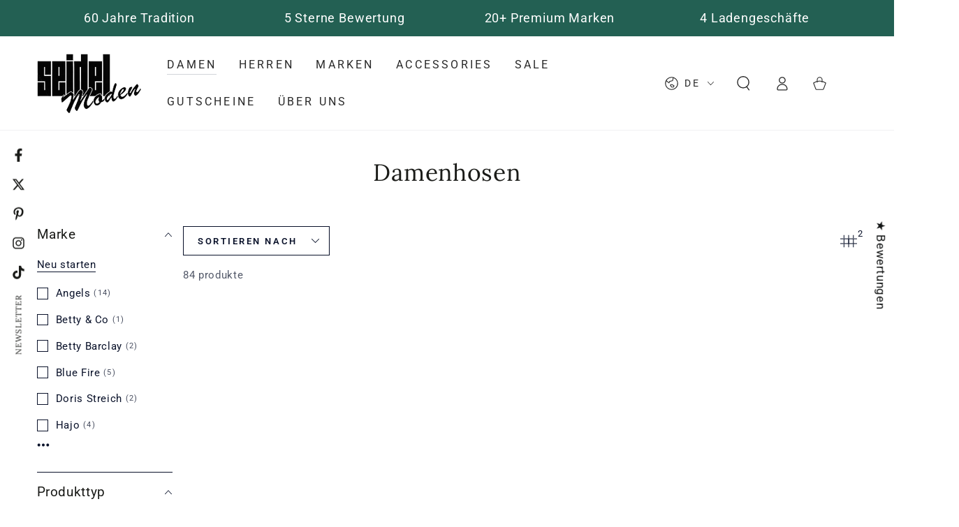

--- FILE ---
content_type: text/html; charset=utf-8
request_url: https://www.seidel-moden.shop/de-be/collections/damenhosen
body_size: 83316
content:
<!doctype html>
<html class="no-js" lang="de">
  <head>
	<script async crossorigin fetchpriority="high" src="/cdn/shopifycloud/importmap-polyfill/es-modules-shim.2.4.0.js"></script>
<script id="pandectes-rules">   /* PANDECTES-GDPR: DO NOT MODIFY AUTO GENERATED CODE OF THIS SCRIPT */      window.PandectesSettings = {"store":{"id":66882044126,"plan":"plus","theme":"Kopie von Be Yours 8.1.1","primaryLocale":"de","adminMode":false,"headless":false,"storefrontRootDomain":"","checkoutRootDomain":"","storefrontAccessToken":""},"tsPublished":1736501622,"declaration":{"showPurpose":false,"showProvider":false,"declIntroText":"Wir verwenden Cookies, um die Funktionalität der Website zu optimieren, die Leistung zu analysieren und Ihnen ein personalisiertes Erlebnis zu bieten. Einige Cookies sind für den ordnungsgemäßen Betrieb der Website unerlässlich. Diese Cookies können nicht deaktiviert werden. In diesem Fenster können Sie Ihre Präferenzen für Cookies verwalten.","showDateGenerated":true},"language":{"languageMode":"Multilingual","fallbackLanguage":"de","languageDetection":"locale","languagesSupported":["nl","en"]},"texts":{"managed":{"headerText":{"de":"Wir respektieren deine Privatsphäre","en":"We respect your privacy","nl":"Wij respecteren uw privacy"},"consentText":{"de":"Diese Website verwendet Cookies, um Ihnen das beste Erlebnis zu bieten.","en":"This website uses cookies to ensure you get the best experience.","nl":"Deze website maakt gebruik van cookies om u de beste ervaring te bieden."},"dismissButtonText":{"de":"Okay","en":"Ok","nl":"OK"},"linkText":{"de":"Mehr erfahren","en":"Learn more","nl":"Kom meer te weten"},"imprintText":{"de":"Impressum","en":"Imprint","nl":"Afdruk"},"preferencesButtonText":{"de":"Einstellungen","en":"Preferences","nl":"Voorkeuren"},"allowButtonText":{"de":"Annehmen","en":"Accept","nl":"Aanvaarden"},"denyButtonText":{"de":"Ablehnen","en":"Decline","nl":"Afwijzen"},"leaveSiteButtonText":{"de":"Diese Seite verlassen","en":"Leave this site","nl":"Verlaat deze site"},"cookiePolicyText":{"de":"Cookie-Richtlinie","en":"Cookie policy","nl":"Cookie beleid"},"preferencesPopupTitleText":{"de":"Einwilligungseinstellungen verwalten","en":"Manage consent preferences","nl":"Toestemmingsvoorkeuren beheren"},"preferencesPopupIntroText":{"de":"Wir verwenden Cookies, um die Funktionalität der Website zu optimieren, die Leistung zu analysieren und Ihnen ein personalisiertes Erlebnis zu bieten. Einige Cookies sind für den ordnungsgemäßen Betrieb der Website unerlässlich. Diese Cookies können nicht deaktiviert werden. In diesem Fenster können Sie Ihre Präferenzen für Cookies verwalten.","en":"We use cookies to optimize website functionality, analyze the performance, and provide personalized experience to you. Some cookies are essential to make the website operate and function correctly. Those cookies cannot be disabled. In this window you can manage your preference of cookies.","nl":"We gebruiken cookies om de functionaliteit van de website te optimaliseren, de prestaties te analyseren en u een gepersonaliseerde ervaring te bieden. Sommige cookies zijn essentieel om de website correct te laten werken en functioneren. Die cookies kunnen niet worden uitgeschakeld. In dit venster kunt u uw voorkeur voor cookies beheren."},"preferencesPopupCloseButtonText":{"de":"Schließen","en":"Close","nl":"Sluiten"},"preferencesPopupAcceptAllButtonText":{"de":"Alles Akzeptieren","en":"Accept all","nl":"Accepteer alles"},"preferencesPopupRejectAllButtonText":{"de":"Alles ablehnen","en":"Reject all","nl":"Alles afwijzen"},"preferencesPopupSaveButtonText":{"de":"Auswahl speichern","en":"Save preferences","nl":"Voorkeuren opslaan"},"accessSectionTitleText":{"de":"Datenübertragbarkeit","en":"Data portability","nl":"Gegevensportabiliteit"},"accessSectionParagraphText":{"de":"Sie haben das Recht, jederzeit auf Ihre Daten zuzugreifen.","en":"You have the right to request access to your data at any time.","nl":"U heeft te allen tijde het recht om uw gegevens in te zien."},"rectificationSectionTitleText":{"de":"Datenberichtigung","en":"Data Rectification","nl":"Gegevens rectificatie"},"rectificationSectionParagraphText":{"de":"Sie haben das Recht, die Aktualisierung Ihrer Daten zu verlangen, wann immer Sie dies für angemessen halten.","en":"You have the right to request your data to be updated whenever you think it is appropriate.","nl":"U hebt het recht om te vragen dat uw gegevens worden bijgewerkt wanneer u dat nodig acht."},"erasureSectionTitleText":{"de":"Recht auf Vergessenwerden","en":"Right to be forgotten","nl":"Recht om vergeten te worden"},"erasureSectionParagraphText":{"de":"Sie haben das Recht, die Löschung aller Ihrer Daten zu verlangen. Danach können Sie nicht mehr auf Ihr Konto zugreifen.","en":"You have the right to ask all your data to be erased. After that, you will no longer be able to access your account.","nl":"U heeft het recht om al uw gegevens te laten wissen. Daarna heeft u geen toegang meer tot uw account."},"declIntroText":{"de":"Wir verwenden Cookies, um die Funktionalität der Website zu optimieren, die Leistung zu analysieren und Ihnen ein personalisiertes Erlebnis zu bieten. Einige Cookies sind für den ordnungsgemäßen Betrieb der Website unerlässlich. Diese Cookies können nicht deaktiviert werden. In diesem Fenster können Sie Ihre Präferenzen für Cookies verwalten.","en":"We use cookies to optimize website functionality, analyze the performance, and provide personalized experience to you. Some cookies are essential to make the website operate and function correctly. Those cookies cannot be disabled. In this window you can manage your preference of cookies.","nl":"We gebruiken cookies om de functionaliteit van de website te optimaliseren, de prestaties te analyseren en u een gepersonaliseerde ervaring te bieden. Sommige cookies zijn essentieel om de website goed te laten werken en correct te laten functioneren. Die cookies kunnen niet worden uitgeschakeld. In dit venster kunt u uw voorkeur voor cookies beheren."}},"categories":{"strictlyNecessaryCookiesTitleText":{"de":"Unbedingt erforderlich","en":"Strictly necessary cookies","nl":"Strikt noodzakelijke cookies"},"functionalityCookiesTitleText":{"de":"Funktionale Cookies","en":"Functional cookies","nl":"Functionele cookies"},"performanceCookiesTitleText":{"de":"Performance-Cookies","en":"Performance cookies","nl":"Prestatiecookies"},"targetingCookiesTitleText":{"de":"Targeting-Cookies","en":"Targeting cookies","nl":"Targeting-cookies"},"unclassifiedCookiesTitleText":{"de":"Unklassifizierte Cookies","en":"Unclassified cookies","nl":"Niet-geclassificeerde cookies"},"strictlyNecessaryCookiesDescriptionText":{"de":"Diese Cookies sind unerlässlich, damit Sie sich auf der Website bewegen und ihre Funktionen nutzen können, z. B. den Zugriff auf sichere Bereiche der Website. Ohne diese Cookies kann die Website nicht richtig funktionieren.","en":"These cookies are essential in order to enable you to move around the website and use its features, such as accessing secure areas of the website. The website cannot function properly without these cookies.","nl":"Deze cookies zijn essentieel om u in staat te stellen door de website te navigeren en de functies ervan te gebruiken, zoals toegang tot beveiligde delen van de website. Zonder deze cookies kan de website niet goed functioneren."},"functionalityCookiesDescriptionText":{"de":"Diese Cookies ermöglichen es der Website, verbesserte Funktionalität und Personalisierung bereitzustellen. Sie können von uns oder von Drittanbietern gesetzt werden, deren Dienste wir auf unseren Seiten hinzugefügt haben. Wenn Sie diese Cookies nicht zulassen, funktionieren einige oder alle dieser Dienste möglicherweise nicht richtig.","en":"These cookies enable the site to provide enhanced functionality and personalisation. They may be set by us or by third party providers whose services we have added to our pages. If you do not allow these cookies then some or all of these services may not function properly.","nl":"Deze cookies stellen de site in staat om verbeterde functionaliteit en personalisatie te bieden. Ze kunnen worden ingesteld door ons of door externe providers wiens diensten we aan onze pagina's hebben toegevoegd. Als u deze cookies niet toestaat, werken sommige of al deze diensten mogelijk niet correct."},"performanceCookiesDescriptionText":{"de":"Diese Cookies ermöglichen es uns, die Leistung unserer Website zu überwachen und zu verbessern. Sie ermöglichen es uns beispielsweise, Besuche zu zählen, Verkehrsquellen zu identifizieren und zu sehen, welche Teile der Website am beliebtesten sind.","en":"These cookies enable us to monitor and improve the performance of our website. For example, they allow us to count visits, identify traffic sources and see which parts of the site are most popular.","nl":"Deze cookies stellen ons in staat om de prestaties van onze website te monitoren en te verbeteren. Ze stellen ons bijvoorbeeld in staat om bezoeken te tellen, verkeersbronnen te identificeren en te zien welke delen van de site het populairst zijn."},"targetingCookiesDescriptionText":{"de":"Diese Cookies können von unseren Werbepartnern über unsere Website gesetzt werden. Sie können von diesen Unternehmen verwendet werden, um ein Profil Ihrer Interessen zu erstellen und Ihnen relevante Werbung auf anderen Websites anzuzeigen. Sie speichern keine direkten personenbezogenen Daten, sondern basieren auf der eindeutigen Identifizierung Ihres Browsers und Ihres Internetgeräts. Wenn Sie diese Cookies nicht zulassen, erleben Sie weniger zielgerichtete Werbung.","en":"These cookies may be set through our site by our advertising partners. They may be used by those companies to build a profile of your interests and show you relevant adverts on other sites.    They do not store directly personal information, but are based on uniquely identifying your browser and internet device. If you do not allow these cookies, you will experience less targeted advertising.","nl":"Deze cookies kunnen via onze site worden geplaatst door onze advertentiepartners. Ze kunnen door die bedrijven worden gebruikt om een profiel van uw interesses op te bouwen en u relevante advertenties op andere sites te tonen. Ze slaan geen directe persoonlijke informatie op, maar zijn gebaseerd op de unieke identificatie van uw browser en internetapparaat. Als je deze cookies niet toestaat, krijg je minder gerichte advertenties te zien."},"unclassifiedCookiesDescriptionText":{"de":"Unklassifizierte Cookies sind Cookies, die wir gerade zusammen mit den Anbietern einzelner Cookies klassifizieren.","en":"Unclassified cookies are cookies that we are in the process of classifying, together with the providers of individual cookies.","nl":"Niet-geclassificeerde cookies zijn cookies die we aan het classificeren zijn, samen met de aanbieders van individuele cookies."}},"auto":{"declName":{"de":"Name","en":"Name","nl":"Naam"},"declPath":{"de":"Weg","en":"Path","nl":"Pad"},"declType":{"de":"Typ","en":"Type","nl":"Type"},"declDomain":{"de":"Domain","en":"Domain","nl":"Domein"},"declPurpose":{"de":"Zweck","en":"Purpose","nl":"Doel"},"declProvider":{"de":"Anbieter","en":"Provider","nl":"Aanbieder"},"declRetention":{"de":"Speicherdauer","en":"Retention","nl":"Behoud"},"declFirstParty":{"de":"Erstanbieter","en":"First-party","nl":"Directe"},"declThirdParty":{"de":"Drittanbieter","en":"Third-party","nl":"Derde partij"},"declSeconds":{"de":"Sekunden","en":"seconds","nl":"seconden"},"declMinutes":{"de":"Minuten","en":"minutes","nl":"minuten"},"declHours":{"de":"Std.","en":"hours","nl":"uur"},"declDays":{"de":"Tage","en":"days","nl":"dagen"},"declMonths":{"de":"Monate","en":"months","nl":"maanden"},"declYears":{"de":"Jahre","en":"years","nl":"jaren"},"declSession":{"de":"Sitzung","en":"Session","nl":"Sessie"},"cookiesDetailsText":{"de":"Cookie-Details","en":"Cookies details","nl":"Cookiegegevens"},"preferencesPopupAlwaysAllowedText":{"de":"Immer erlaubt","en":"Always allowed","nl":"altijd toegestaan"},"submitButton":{"de":"einreichen","en":"Submit","nl":"Indienen"},"submittingButton":{"de":"Senden...","en":"Submitting...","nl":"Verzenden..."},"cancelButton":{"de":"Abbrechen","en":"Cancel","nl":"Annuleren"},"guestsSupportInfoText":{"de":"Bitte loggen Sie sich mit Ihrem Kundenkonto ein, um fortzufahren.","en":"Please login with your customer account to further proceed.","nl":"Log in met uw klantaccount om verder te gaan."},"guestsSupportEmailPlaceholder":{"de":"E-Mail-Addresse","en":"E-mail address","nl":"E-mailadres"},"guestsSupportEmailValidationError":{"de":"Email ist ungültig","en":"Email is not valid","nl":"E-mail is niet geldig"},"guestsSupportEmailSuccessTitle":{"de":"Vielen Dank für die Anfrage","en":"Thank you for your request","nl":"dankjewel voor je aanvraag"},"guestsSupportEmailFailureTitle":{"de":"Ein Problem ist aufgetreten","en":"A problem occurred","nl":"Er is een probleem opgetreden"},"guestsSupportEmailSuccessMessage":{"de":"Wenn Sie als Kunde dieses Shops registriert sind, erhalten Sie in Kürze eine E-Mail mit Anweisungen zum weiteren Vorgehen.","en":"If you are registered as a customer of this store, you will soon receive an email with instructions on how to proceed.","nl":"Als je bent geregistreerd als klant van deze winkel, ontvang je binnenkort een e-mail met instructies over hoe je verder kunt gaan."},"guestsSupportEmailFailureMessage":{"de":"Ihre Anfrage wurde nicht übermittelt. Bitte versuchen Sie es erneut und wenn das Problem weiterhin besteht, wenden Sie sich an den Shop-Inhaber, um Hilfe zu erhalten.","en":"Your request was not submitted. Please try again and if problem persists, contact store owner for assistance.","nl":"Uw verzoek is niet ingediend. Probeer het opnieuw en als het probleem aanhoudt, neem dan contact op met de winkeleigenaar voor hulp."},"confirmationSuccessTitle":{"de":"Ihre Anfrage wurde bestätigt","en":"Your request is verified","nl":"Uw verzoek is geverifieerd"},"confirmationFailureTitle":{"de":"Ein Problem ist aufgetreten","en":"A problem occurred","nl":"Er is een probleem opgetreden"},"confirmationSuccessMessage":{"de":"Wir werden uns in Kürze zu Ihrem Anliegen bei Ihnen melden.","en":"We will soon get back to you as to your request.","nl":"We zullen spoedig contact met u opnemen over uw verzoek."},"confirmationFailureMessage":{"de":"Ihre Anfrage wurde nicht bestätigt. Bitte versuchen Sie es erneut und wenn das Problem weiterhin besteht, wenden Sie sich an den Ladenbesitzer, um Hilfe zu erhalten","en":"Your request was not verified. Please try again and if problem persists, contact store owner for assistance","nl":"Uw verzoek is niet geverifieerd. Probeer het opnieuw en als het probleem aanhoudt, neem dan contact op met de winkeleigenaar voor hulp"},"consentSectionTitleText":{"de":"Ihre Cookie-Einwilligung","en":"Your cookie consent","nl":"Uw toestemming voor cookies"},"consentSectionNoConsentText":{"de":"Sie haben der Cookie-Richtlinie dieser Website nicht zugestimmt.","en":"You have not consented to the cookies policy of this website.","nl":"U heeft niet ingestemd met het cookiebeleid van deze website."},"consentSectionConsentedText":{"de":"Sie haben der Cookie-Richtlinie dieser Website zugestimmt am","en":"You consented to the cookies policy of this website on","nl":"U heeft ingestemd met het cookiebeleid van deze website op:"},"consentStatus":{"de":"Einwilligungspräferenz","en":"Consent preference","nl":"Toestemmingsvoorkeur"},"consentDate":{"de":"Zustimmungsdatum","en":"Consent date","nl":"Toestemmingsdatum"},"consentId":{"de":"Einwilligungs-ID","en":"Consent ID","nl":"Toestemmings-ID"},"consentSectionChangeConsentActionText":{"de":"Einwilligungspräferenz ändern","en":"Change consent preference","nl":"Wijzig de toestemmingsvoorkeur"},"accessSectionGDPRRequestsActionText":{"de":"Anfragen betroffener Personen","en":"Data subject requests","nl":"Verzoeken van betrokkenen"},"accessSectionAccountInfoActionText":{"de":"persönliche Daten","en":"Personal data","nl":"Persoonlijke gegevens"},"accessSectionOrdersRecordsActionText":{"de":"Aufträge","en":"Orders","nl":"Bestellingen"},"accessSectionDownloadReportActionText":{"de":"Alle Daten anfordern","en":"Request export","nl":"Download alles"},"rectificationCommentPlaceholder":{"de":"Beschreiben Sie, was Sie aktualisieren möchten","en":"Describe what you want to be updated","nl":"Beschrijf wat u wilt bijwerken"},"rectificationCommentValidationError":{"de":"Kommentar ist erforderlich","en":"Comment is required","nl":"Commentaar is verplicht"},"rectificationSectionEditAccountActionText":{"de":"Aktualisierung anfordern","en":"Request an update","nl":"Vraag een update aan"},"erasureSectionRequestDeletionActionText":{"de":"Löschung personenbezogener Daten anfordern","en":"Request personal data deletion","nl":"Verzoek om verwijdering van persoonlijke gegevens"}}},"library":{"previewMode":false,"fadeInTimeout":0,"defaultBlocked":7,"showLink":true,"showImprintLink":false,"showGoogleLink":true,"enabled":true,"cookie":{"name":"_pandectes_gdpr","expiryDays":365,"secure":true,"domain":""},"dismissOnScroll":false,"dismissOnWindowClick":false,"dismissOnTimeout":false,"palette":{"popup":{"background":"#FFFFFF","backgroundForCalculations":{"a":1,"b":255,"g":255,"r":255},"text":"#000000"},"button":{"background":"#000000","backgroundForCalculations":{"a":1,"b":0,"g":0,"r":0},"text":"#FFFFFF","textForCalculation":{"a":1,"b":255,"g":255,"r":255},"border":"transparent"}},"content":{"href":"/policies/privacy-policy","imprintHref":"","close":"&#10005;","target":"_blank","logo":""},"window":"<div role=\"dialog\" aria-live=\"polite\" aria-label=\"cookieconsent\" aria-describedby=\"cookieconsent:desc\" id=\"pandectes-banner\" class=\"cc-window-wrapper cc-bottom-left-wrapper\"><div class=\"pd-cookie-banner-window cc-window {{classes}}\"><!--googleoff: all-->{{children}}<!--googleon: all--></div></div>","compliance":{"custom":"<div class=\"cc-compliance cc-highlight\">{{preferences}}{{allow}}</div>"},"type":"custom","layouts":{"basic":"{{header}}{{messagelink}}{{compliance}}"},"position":"bottom-left","theme":"block","revokable":false,"animateRevokable":false,"revokableReset":false,"revokableLogoUrl":"","revokablePlacement":"bottom-left","revokableMarginHorizontal":15,"revokableMarginVertical":15,"static":false,"autoAttach":true,"hasTransition":true,"blacklistPage":[""]},"geolocation":{"brOnly":false,"caOnly":false,"chOnly":false,"euOnly":false,"jpOnly":false,"thOnly":false,"canadaOnly":false,"globalVisibility":true},"dsr":{"guestsSupport":false,"accessSectionDownloadReportAuto":false},"banner":{"resetTs":1702646482,"extraCss":"        .cc-banner-logo {max-width: 24em!important;}    @media(min-width: 768px) {.cc-window.cc-floating{max-width: 24em!important;width: 24em!important;}}    .cc-message, .pd-cookie-banner-window .cc-header, .cc-logo {text-align: left}    .cc-window-wrapper{z-index: 2147483647;}    .cc-window{z-index: 2147483647;font-family: inherit;}    .pd-cookie-banner-window .cc-header{font-family: inherit;}    .pd-cp-ui{font-family: inherit; background-color: #FFFFFF;color:#000000;}    button.pd-cp-btn, a.pd-cp-btn{background-color:#000000;color:#FFFFFF!important;}    input + .pd-cp-preferences-slider{background-color: rgba(0, 0, 0, 0.3)}    .pd-cp-scrolling-section::-webkit-scrollbar{background-color: rgba(0, 0, 0, 0.3)}    input:checked + .pd-cp-preferences-slider{background-color: rgba(0, 0, 0, 1)}    .pd-cp-scrolling-section::-webkit-scrollbar-thumb {background-color: rgba(0, 0, 0, 1)}    .pd-cp-ui-close{color:#000000;}    .pd-cp-preferences-slider:before{background-color: #FFFFFF}    .pd-cp-title:before {border-color: #000000!important}    .pd-cp-preferences-slider{background-color:#000000}    .pd-cp-toggle{color:#000000!important}    @media(max-width:699px) {.pd-cp-ui-close-top svg {fill: #000000}}    .pd-cp-toggle:hover,.pd-cp-toggle:visited,.pd-cp-toggle:active{color:#000000!important}    .pd-cookie-banner-window {box-shadow: 0 0 18px rgb(0 0 0 / 20%);}  ","customJavascript":null,"showPoweredBy":false,"revokableTrigger":false,"hybridStrict":false,"cookiesBlockedByDefault":"7","isActive":true,"implicitSavePreferences":false,"cookieIcon":false,"blockBots":false,"showCookiesDetails":true,"hasTransition":true,"blockingPage":false,"showOnlyLandingPage":false,"leaveSiteUrl":"https://www.google.com","linkRespectStoreLang":true},"cookies":{"0":[{"name":"keep_alive","type":"http","domain":"www.seidel-moden.shop","path":"/","provider":"Shopify","firstParty":true,"retention":"30 minute(s)","expires":30,"unit":"declMinutes","purpose":{"de":"Wird im Zusammenhang mit der Käuferlokalisierung verwendet.","en":"Used when international domain redirection is enabled to determine if a request is the first one of a session.","nl":"Gebruikt in verband met lokalisatie van kopers."}},{"name":"secure_customer_sig","type":"http","domain":"www.seidel-moden.shop","path":"/","provider":"Shopify","firstParty":true,"retention":"1 year(s)","expires":1,"unit":"declYears","purpose":{"de":"Wird im Zusammenhang mit dem Kundenlogin verwendet.","en":"Used to identify a user after they sign into a shop as a customer so they do not need to log in again.","nl":"Gebruikt in verband met klantenlogin."}},{"name":"localization","type":"http","domain":"www.seidel-moden.shop","path":"/","provider":"Shopify","firstParty":true,"retention":"1 year(s)","expires":1,"unit":"declYears","purpose":{"de":"Lokalisierung von Shopify-Shops","en":"Used to localize the cart to the correct country.","nl":"Shopify-winkellokalisatie"}},{"name":"cart_currency","type":"http","domain":"www.seidel-moden.shop","path":"/","provider":"Shopify","firstParty":true,"retention":"2 ","expires":2,"unit":"declSession","purpose":{"de":"Das Cookie ist für die sichere Checkout- und Zahlungsfunktion auf der Website erforderlich. Diese Funktion wird von shopify.com bereitgestellt.","en":"Used after a checkout is completed to initialize a new empty cart with the same currency as the one just used.","nl":"De cookie is nodig voor de veilige betaal- en betaalfunctie op de website. Deze functie wordt geleverd door shopify.com."}},{"name":"shopify_pay_redirect","type":"http","domain":"www.seidel-moden.shop","path":"/","provider":"Shopify","firstParty":true,"retention":"1 hour(s)","expires":1,"unit":"declHours","purpose":{"de":"Das Cookie ist für die sichere Checkout- und Zahlungsfunktion auf der Website erforderlich. Diese Funktion wird von shopify.com bereitgestellt.","en":"Used to accelerate the checkout process when the buyer has a Shop Pay account.","nl":"De cookie is nodig voor de veilige betaal- en betaalfunctie op de website. Deze functie wordt geleverd door shopify.com."}},{"name":"_cmp_a","type":"http","domain":".seidel-moden.shop","path":"/","provider":"Shopify","firstParty":false,"retention":"1 day(s)","expires":1,"unit":"declDays","purpose":{"de":"Wird zum Verwalten der Datenschutzeinstellungen des Kunden verwendet.","en":"Used for managing customer privacy settings.","nl":"Wordt gebruikt voor het beheren van de privacy-instellingen van klanten."}},{"name":"_tracking_consent","type":"http","domain":".seidel-moden.shop","path":"/","provider":"Shopify","firstParty":false,"retention":"1 year(s)","expires":1,"unit":"declYears","purpose":{"de":"Tracking-Einstellungen.","en":"Used to store a user's preferences if a merchant has set up privacy rules in the visitor's region.","nl":"Voorkeuren volgen."}},{"name":"_secure_session_id","type":"http","domain":"www.seidel-moden.shop","path":"/","provider":"Shopify","firstParty":true,"retention":"1 month(s)","expires":1,"unit":"declMonths","purpose":{"de":"Wird in Verbindung mit der Navigation durch eine Storefront verwendet."}},{"name":"cookietest","type":"http","domain":"www.seidel-moden.shop","path":"/","provider":"Shopify","firstParty":true,"retention":"Session","expires":1,"unit":"declSeconds","purpose":{"de":"Used to ensure our systems are working correctly."}}],"1":[{"name":"_pinterest_ct_ua","type":"http","domain":".ct.pinterest.com","path":"/","provider":"Pinterest","firstParty":false,"retention":"1 year(s)","expires":1,"unit":"declYears","purpose":{"de":"Wird verwendet, um Aktionen seitenübergreifend zu gruppieren.","en":"Used to group actions across pages.","nl":"Wordt gebruikt om acties over pagina&#39;s te groeperen."}}],"2":[{"name":"_clck","type":"http","domain":".seidel-moden.shop","path":"/","provider":"Microsoft","firstParty":false,"retention":"1 year(s)","expires":1,"unit":"declYears","purpose":{"de":"Wird von Microsoft Clarity verwendet, um eine eindeutige Benutzer-ID zu speichern.","en":"Used by Microsoft Clarity to store a unique user ID.","nl":"Gebruikt door Microsoft Clarity om een unieke gebruikers-ID op te slaan."}},{"name":"_orig_referrer","type":"http","domain":".seidel-moden.shop","path":"/","provider":"Shopify","firstParty":false,"retention":"2 ","expires":2,"unit":"declSession","purpose":{"de":"Verfolgt Zielseiten.","en":"Allows merchant to identify where people are visiting them from.","nl":"Volgt bestemmingspagina's."}},{"name":"_landing_page","type":"http","domain":".seidel-moden.shop","path":"/","provider":"Shopify","firstParty":false,"retention":"2 ","expires":2,"unit":"declSession","purpose":{"de":"Verfolgt Zielseiten.","en":"Capture the landing page of visitor when they come from other sites.","nl":"Volgt bestemmingspagina's."}},{"name":"_shopify_sa_t","type":"http","domain":".seidel-moden.shop","path":"/","provider":"Shopify","firstParty":false,"retention":"30 minute(s)","expires":30,"unit":"declMinutes","purpose":{"de":"Shopify-Analysen in Bezug auf Marketing und Empfehlungen.","en":"Capture the landing page of visitor when they come from other sites to support marketing analytics.","nl":"Shopify-analyses met betrekking tot marketing en verwijzingen."}},{"name":"_shopify_sa_p","type":"http","domain":".seidel-moden.shop","path":"/","provider":"Shopify","firstParty":false,"retention":"30 minute(s)","expires":30,"unit":"declMinutes","purpose":{"de":"Shopify-Analysen in Bezug auf Marketing und Empfehlungen.","en":"Capture the landing page of visitor when they come from other sites to support marketing analytics.","nl":"Shopify-analyses met betrekking tot marketing en verwijzingen."}},{"name":"_clsk","type":"http","domain":".seidel-moden.shop","path":"/","provider":"Microsoft","firstParty":false,"retention":"1 day(s)","expires":1,"unit":"declDays","purpose":{"de":"Wird von Microsoft Clarity verwendet, um eine eindeutige Benutzer-ID zu speichern.","en":"Used by Microsoft Clarity to store a unique user ID.\t","nl":"Gebruikt door Microsoft Clarity om een unieke gebruikers-ID op te slaan."}},{"name":"_gid","type":"http","domain":".seidel-moden.shop","path":"/","provider":"Google","firstParty":false,"retention":"1 day(s)","expires":1,"unit":"declDays","purpose":{"de":"Cookie wird von Google Analytics platziert, um Seitenaufrufe zu zählen und zu verfolgen.","en":"Cookie is placed by Google Analytics to count and track pageviews.","nl":"Cookie wordt geplaatst door Google Analytics om paginaweergaven te tellen en bij te houden."}},{"name":"_gat","type":"http","domain":".seidel-moden.shop","path":"/","provider":"Google","firstParty":false,"retention":"1 minute(s)","expires":1,"unit":"declMinutes","purpose":{"de":"Cookie wird von Google Analytics platziert, um Anfragen von Bots zu filtern.","en":"Cookie is placed by Google Analytics to filter requests from bots.","nl":"Cookie wordt geplaatst door Google Analytics om verzoeken van bots te filteren."}},{"name":"_shopify_y","type":"http","domain":".seidel-moden.shop","path":"/","provider":"Shopify","firstParty":false,"retention":"1 year(s)","expires":1,"unit":"declYears","purpose":{"de":"Shopify-Analysen.","en":"Shopify analytics.","nl":"Shopify-analyses."}},{"name":"_shopify_s","type":"http","domain":".seidel-moden.shop","path":"/","provider":"Shopify","firstParty":false,"retention":"30 minute(s)","expires":30,"unit":"declMinutes","purpose":{"de":"Shopify-Analysen.","en":"Used to identify a given browser session/shop combination. Duration is 30 minute rolling expiry of last use.","nl":"Shopify-analyses."}},{"name":"_shopify_d","type":"http","domain":"seidel-moden.shop","path":"/","provider":"Shopify","firstParty":false,"retention":"Session","expires":1,"unit":"declSeconds","purpose":{"de":"Shopify-Analysen."}},{"name":"_ga","type":"http","domain":".seidel-moden.shop","path":"/","provider":"Google","firstParty":false,"retention":"1 year(s)","expires":1,"unit":"declYears","purpose":{"de":"Cookie wird von Google Analytics mit unbekannter Funktionalität gesetzt","en":"Cookie is set by Google Analytics with unknown functionality","nl":"Cookie is ingesteld door Google Analytics met onbekende functionaliteit"}},{"name":"_shopify_d","type":"http","domain":"shop","path":"/","provider":"Shopify","firstParty":false,"retention":"Session","expires":1,"unit":"declSeconds","purpose":{"de":"Shopify-Analysen."}},{"name":"_boomr_clss","type":"html_local","domain":"https://www.seidel-moden.shop","path":"/","provider":"Shopify","firstParty":true,"retention":"Persistent","expires":1,"unit":"declYears","purpose":{"de":"Wird zur Überwachung und Optimierung der Leistung von Shopify-Shops verwendet."}},{"name":"_ga_GJC8TZC10N","type":"http","domain":".seidel-moden.shop","path":"/","provider":"Google","firstParty":false,"retention":"1 year(s)","expires":1,"unit":"declYears","purpose":{"de":""}},{"name":"_ga_64DLR759F3","type":"http","domain":".seidel-moden.shop","path":"/","provider":"Google","firstParty":false,"retention":"1 year(s)","expires":1,"unit":"declYears","purpose":{"de":""}}],"4":[{"name":"_uetvid","type":"http","domain":".seidel-moden.shop","path":"/","provider":"Bing","firstParty":false,"retention":"1 year(s)","expires":1,"unit":"declYears","purpose":{"de":"Wird verwendet, um Besucher auf mehreren Websites zu verfolgen, um relevante Werbung basierend auf den Präferenzen des Besuchers zu präsentieren.","en":"Used to track visitors on multiple websites, in order to present relevant advertisement based on the visitor's preferences.","nl":"Gebruikt om bezoekers op meerdere websites te volgen, om relevante advertenties te presenteren op basis van de voorkeuren van de bezoeker."}},{"name":"MUID","type":"http","domain":".bing.com","path":"/","provider":"Microsoft","firstParty":false,"retention":"1 year(s)","expires":1,"unit":"declYears","purpose":{"de":"Cookie wird von Microsoft platziert, um Besuche auf Websites zu verfolgen.","en":"Cookie is placed by Microsoft to track visits across websites.","nl":"Cookie wordt door Microsoft geplaatst om bezoeken aan websites bij te houden."}},{"name":"_uetsid","type":"http","domain":".seidel-moden.shop","path":"/","provider":"Bing","firstParty":false,"retention":"1 day(s)","expires":1,"unit":"declDays","purpose":{"de":"Dieses Cookie wird von Bing verwendet, um zu bestimmen, welche Anzeigen gezeigt werden sollen, die für den Endbenutzer relevant sein könnten, der die Website durchsucht.","en":"This cookie is used by Bing to determine what ads should be shown that may be relevant to the end user perusing the site.","nl":"Deze cookie wordt door Bing gebruikt om te bepalen welke advertenties moeten worden weergegeven die relevant kunnen zijn voor de eindgebruiker die de site bekijkt."}},{"name":"MUID","type":"http","domain":".clarity.ms","path":"/","provider":"Microsoft","firstParty":false,"retention":"1 year(s)","expires":1,"unit":"declYears","purpose":{"de":"Cookie wird von Microsoft platziert, um Besuche auf Websites zu verfolgen.","en":"Cookie is placed by Microsoft to track visits across websites.","nl":"Cookie wordt door Microsoft geplaatst om bezoeken aan websites bij te houden."}},{"name":"_gcl_au","type":"http","domain":".seidel-moden.shop","path":"/","provider":"Google","firstParty":false,"retention":"3 month(s)","expires":3,"unit":"declMonths","purpose":{"de":"Cookie wird von Google Tag Manager platziert, um Conversions zu verfolgen.","en":"Cookie is placed by Google Tag Manager to track conversions.","nl":"Cookie wordt geplaatst door Google Tag Manager om conversies bij te houden."}},{"name":"_pin_unauth","type":"http","domain":".seidel-moden.shop","path":"/","provider":"Pinterest","firstParty":false,"retention":"1 year(s)","expires":1,"unit":"declYears","purpose":{"de":"Wird verwendet, um Aktionen für Benutzer zu gruppieren, die von Pinterest nicht identifiziert werden können.","en":"Used to group actions for users who cannot be identified by Pinterest.","nl":"Wordt gebruikt om acties te groeperen voor gebruikers die niet kunnen worden geïdentificeerd door Pinterest."}},{"name":"_fbp","type":"http","domain":".seidel-moden.shop","path":"/","provider":"Facebook","firstParty":false,"retention":"3 month(s)","expires":3,"unit":"declMonths","purpose":{"de":"Cookie wird von Facebook platziert, um Besuche auf Websites zu verfolgen.","en":"Cookie is placed by Facebook to track visits across websites.","nl":"Cookie wordt door Facebook geplaatst om bezoeken aan websites bij te houden."}},{"name":"wpm-domain-test","type":"http","domain":"shop","path":"/","provider":"Shopify","firstParty":false,"retention":"Session","expires":1,"unit":"declSeconds","purpose":{"de":"Wird verwendet, um die Speicherung von Parametern zu Produkten, die dem Warenkorb hinzugefügt wurden, oder zur Zahlungswährung zu testen","en":"Used to test Shopify's Web Pixel Manager with the domain to make sure everything is working correctly.\t","nl":"Wordt gebruikt om Shopify&#39;s Web Pixel Manager met het domein te testen om er zeker van te zijn dat alles correct werkt."}},{"name":"test_cookie","type":"http","domain":".doubleclick.net","path":"/","provider":"Google","firstParty":false,"retention":"15 minute(s)","expires":15,"unit":"declMinutes","purpose":{"de":"Um die Aktionen der Besucher zu messen, nachdem sie sich durch eine Anzeige geklickt haben. Verfällt nach jedem Besuch.","en":"To measure the visitors’ actions after they click through from an advert. Expires after each visit.","nl":"Om de acties van bezoekers te meten nadat ze vanuit een advertentie hebben doorgeklikt. Vervalt na elk bezoek."}},{"name":"wpm-domain-test","type":"http","domain":"seidel-moden.shop","path":"/","provider":"Shopify","firstParty":false,"retention":"Session","expires":1,"unit":"declSeconds","purpose":{"de":"Wird verwendet, um die Speicherung von Parametern zu Produkten, die dem Warenkorb hinzugefügt wurden, oder zur Zahlungswährung zu testen","en":"Used to test Shopify's Web Pixel Manager with the domain to make sure everything is working correctly.\t","nl":"Wordt gebruikt om Shopify&#39;s Web Pixel Manager met het domein te testen om er zeker van te zijn dat alles correct werkt."}},{"name":"lastExternalReferrer","type":"html_local","domain":"https://www.seidel-moden.shop","path":"/","provider":"Facebook","firstParty":true,"retention":"Persistent","expires":1,"unit":"declYears","purpose":{"de":"Erkennt, wie der Benutzer auf die Website gelangt ist, indem er seine letzte URL-Adresse registriert.","en":"Detects how the user reached the website by registering their last URL-address.","nl":"Detecteert hoe de gebruiker de website heeft bereikt door het laatste URL-adres te registreren."}},{"name":"wpm-domain-test","type":"http","domain":"www.seidel-moden.shop","path":"/","provider":"Shopify","firstParty":true,"retention":"Session","expires":1,"unit":"declSeconds","purpose":{"de":"Wird verwendet, um die Speicherung von Parametern zu Produkten, die dem Warenkorb hinzugefügt wurden, oder zur Zahlungswährung zu testen","en":"Used to test Shopify's Web Pixel Manager with the domain to make sure everything is working correctly.\t","nl":"Wordt gebruikt om Shopify&#39;s Web Pixel Manager met het domein te testen om er zeker van te zijn dat alles correct werkt."}},{"name":"IDE","type":"http","domain":".doubleclick.net","path":"/","provider":"Google","firstParty":false,"retention":"1 year(s)","expires":1,"unit":"declYears","purpose":{"de":"Um die Aktionen der Besucher zu messen, nachdem sie sich durch eine Anzeige geklickt haben. Verfällt nach 1 Jahr.","en":"To measure the visitors’ actions after they click through from an advert. Expires after 1 year.","nl":"Om de acties van bezoekers te meten nadat ze vanuit een advertentie hebben doorgeklikt. Vervalt na 1 jaar."}},{"name":"lastExternalReferrerTime","type":"html_local","domain":"https://www.seidel-moden.shop","path":"/","provider":"Facebook","firstParty":true,"retention":"Persistent","expires":1,"unit":"declYears","purpose":{"de":"Enthält den Zeitstempel der letzten Aktualisierung des lastExternalReferrer-Cookies.","en":"Contains the timestamp of the last update of the lastExternalReferrer cookie.","nl":"Bevat de tijdstempel van de laatste update van de lastExternalReferrer-cookie."}}],"8":[{"name":"_uetsid","type":"html_local","domain":"https://www.seidel-moden.shop","path":"/","provider":"Unknown","firstParty":true,"retention":"Persistent","expires":1,"unit":"declYears","purpose":{"de":"Dieses Cookie wird von Bing verwendet, um zu bestimmen, welche Anzeigen gezeigt werden sollen, die für den Endbenutzer relevant sein könnten, der die Website durchsucht.","en":"This cookie is used by Bing to determine what ads should be shown that may be relevant to the end user perusing the site.","nl":"Deze cookie wordt door Bing gebruikt om te bepalen welke advertenties moeten worden weergegeven die relevant kunnen zijn voor de eindgebruiker die de site bekijkt."}},{"name":"_uetvid","type":"html_local","domain":"https://www.seidel-moden.shop","path":"/","provider":"Unknown","firstParty":true,"retention":"Persistent","expires":1,"unit":"declYears","purpose":{"de":"Wird verwendet, um Besucher auf mehreren Websites zu verfolgen, um relevante Werbung basierend auf den Präferenzen des Besuchers zu präsentieren.","en":"Used to track visitors on multiple websites, in order to present relevant advertisement based on the visitor's preferences.","nl":"Gebruikt om bezoekers op meerdere websites te volgen, om relevante advertenties te presenteren op basis van de voorkeuren van de bezoeker."}},{"name":"CLID","type":"http","domain":"www.clarity.ms","path":"/","provider":"Unknown","firstParty":false,"retention":"1 year(s)","expires":1,"unit":"declYears","purpose":{"de":""}},{"name":"SRM_B","type":"http","domain":".c.bing.com","path":"/","provider":"Unknown","firstParty":false,"retention":"1 year(s)","expires":1,"unit":"declYears","purpose":{"de":""}},{"name":"MR","type":"http","domain":".c.bing.com","path":"/","provider":"Unknown","firstParty":false,"retention":"1 ","expires":1,"unit":"declSession","purpose":{"de":""}},{"name":"MR","type":"http","domain":".c.clarity.ms","path":"/","provider":"Unknown","firstParty":false,"retention":"1 ","expires":1,"unit":"declSession","purpose":{"de":""}},{"name":"SM","type":"http","domain":".c.clarity.ms","path":"/","provider":"Unknown","firstParty":false,"retention":"Session","expires":-54,"unit":"declYears","purpose":{"de":""}},{"name":"ANONCHK","type":"http","domain":".c.clarity.ms","path":"/","provider":"Unknown","firstParty":false,"retention":"10 minute(s)","expires":10,"unit":"declMinutes","purpose":{"de":""}},{"name":"ar_debug","type":"http","domain":".pinterest.com","path":"/","provider":"Unknown","firstParty":false,"retention":"1 year(s)","expires":1,"unit":"declYears","purpose":{"de":"","en":"Checks whether a technical debugger-cookie is present.","nl":"Controleert of er een technische debugger-cookie aanwezig is."}},{"name":"shopifyChatData","type":"html_local","domain":"https://www.seidel-moden.shop","path":"/","provider":"Unknown","firstParty":true,"retention":"Persistent","expires":1,"unit":"declYears","purpose":{"de":""}},{"name":"MSPTC","type":"http","domain":".bing.com","path":"/","provider":"Unknown","firstParty":false,"retention":"1 year(s)","expires":1,"unit":"declYears","purpose":{"de":""}},{"name":"is_eu","type":"html_session","domain":"https://www.seidel-moden.shop","path":"/","provider":"Unknown","firstParty":true,"retention":"Session","expires":1,"unit":"declYears","purpose":{"de":""}},{"name":"_cltk","type":"html_session","domain":"https://www.seidel-moden.shop","path":"/","provider":"Unknown","firstParty":true,"retention":"Session","expires":1,"unit":"declYears","purpose":{"de":""}},{"name":"_uetsid_exp","type":"html_local","domain":"https://www.seidel-moden.shop","path":"/","provider":"Unknown","firstParty":true,"retention":"Persistent","expires":1,"unit":"declYears","purpose":{"de":""}},{"name":"_uetvid_exp","type":"html_local","domain":"https://www.seidel-moden.shop","path":"/","provider":"Unknown","firstParty":true,"retention":"Persistent","expires":1,"unit":"declYears","purpose":{"de":""}},{"name":"local-storage-test","type":"html_local","domain":"https://www.seidel-moden.shop","path":"/","provider":"Unknown","firstParty":true,"retention":"Persistent","expires":1,"unit":"declYears","purpose":{"de":""}},{"name":"bugsnag-anonymous-id","type":"html_local","domain":"https://pay.shopify.com","path":"/","provider":"Unknown","firstParty":false,"retention":"Persistent","expires":1,"unit":"declYears","purpose":{"de":""}}]},"blocker":{"isActive":false,"googleConsentMode":{"id":"","analyticsId":"","adwordsId":"","isActive":true,"adStorageCategory":4,"analyticsStorageCategory":2,"personalizationStorageCategory":1,"functionalityStorageCategory":1,"customEvent":true,"securityStorageCategory":0,"redactData":true,"urlPassthrough":true},"facebookPixel":{"id":"","isActive":false,"ldu":false},"microsoft":{},"rakuten":{"isActive":false,"cmp":false,"ccpa":false},"gpcIsActive":false,"defaultBlocked":7,"patterns":{"whiteList":[],"blackList":{"1":[],"2":[],"4":[],"8":[]},"iframesWhiteList":[],"iframesBlackList":{"1":[],"2":[],"4":[],"8":[]},"beaconsWhiteList":[],"beaconsBlackList":{"1":[],"2":[],"4":[],"8":[]}}}}      !function(){"use strict";window.PandectesRules=window.PandectesRules||{},window.PandectesRules.manualBlacklist={1:[],2:[],4:[]},window.PandectesRules.blacklistedIFrames={1:[],2:[],4:[]},window.PandectesRules.blacklistedCss={1:[],2:[],4:[]},window.PandectesRules.blacklistedBeacons={1:[],2:[],4:[]};var e="javascript/blocked";function t(e){return new RegExp(e.replace(/[/\\.+?$()]/g,"\\$&").replace("*","(.*)"))}var n=function(e){var t=arguments.length>1&&void 0!==arguments[1]?arguments[1]:"log";new URLSearchParams(window.location.search).get("log")&&console[t]("PandectesRules: ".concat(e))};function a(e){var t=document.createElement("script");t.async=!0,t.src=e,document.head.appendChild(t)}function r(e,t){var n=Object.keys(e);if(Object.getOwnPropertySymbols){var a=Object.getOwnPropertySymbols(e);t&&(a=a.filter((function(t){return Object.getOwnPropertyDescriptor(e,t).enumerable}))),n.push.apply(n,a)}return n}function o(e){for(var t=1;t<arguments.length;t++){var n=null!=arguments[t]?arguments[t]:{};t%2?r(Object(n),!0).forEach((function(t){s(e,t,n[t])})):Object.getOwnPropertyDescriptors?Object.defineProperties(e,Object.getOwnPropertyDescriptors(n)):r(Object(n)).forEach((function(t){Object.defineProperty(e,t,Object.getOwnPropertyDescriptor(n,t))}))}return e}function i(e){var t=function(e,t){if("object"!=typeof e||!e)return e;var n=e[Symbol.toPrimitive];if(void 0!==n){var a=n.call(e,t||"default");if("object"!=typeof a)return a;throw new TypeError("@@toPrimitive must return a primitive value.")}return("string"===t?String:Number)(e)}(e,"string");return"symbol"==typeof t?t:t+""}function s(e,t,n){return(t=i(t))in e?Object.defineProperty(e,t,{value:n,enumerable:!0,configurable:!0,writable:!0}):e[t]=n,e}function c(e,t){return function(e){if(Array.isArray(e))return e}(e)||function(e,t){var n=null==e?null:"undefined"!=typeof Symbol&&e[Symbol.iterator]||e["@@iterator"];if(null!=n){var a,r,o,i,s=[],c=!0,l=!1;try{if(o=(n=n.call(e)).next,0===t){if(Object(n)!==n)return;c=!1}else for(;!(c=(a=o.call(n)).done)&&(s.push(a.value),s.length!==t);c=!0);}catch(e){l=!0,r=e}finally{try{if(!c&&null!=n.return&&(i=n.return(),Object(i)!==i))return}finally{if(l)throw r}}return s}}(e,t)||d(e,t)||function(){throw new TypeError("Invalid attempt to destructure non-iterable instance.\nIn order to be iterable, non-array objects must have a [Symbol.iterator]() method.")}()}function l(e){return function(e){if(Array.isArray(e))return u(e)}(e)||function(e){if("undefined"!=typeof Symbol&&null!=e[Symbol.iterator]||null!=e["@@iterator"])return Array.from(e)}(e)||d(e)||function(){throw new TypeError("Invalid attempt to spread non-iterable instance.\nIn order to be iterable, non-array objects must have a [Symbol.iterator]() method.")}()}function d(e,t){if(e){if("string"==typeof e)return u(e,t);var n=Object.prototype.toString.call(e).slice(8,-1);return"Object"===n&&e.constructor&&(n=e.constructor.name),"Map"===n||"Set"===n?Array.from(e):"Arguments"===n||/^(?:Ui|I)nt(?:8|16|32)(?:Clamped)?Array$/.test(n)?u(e,t):void 0}}function u(e,t){(null==t||t>e.length)&&(t=e.length);for(var n=0,a=new Array(t);n<t;n++)a[n]=e[n];return a}var f=window.PandectesRulesSettings||window.PandectesSettings,g=!(void 0===window.dataLayer||!Array.isArray(window.dataLayer)||!window.dataLayer.some((function(e){return"pandectes_full_scan"===e.event}))),p=function(){var e,t=arguments.length>0&&void 0!==arguments[0]?arguments[0]:"_pandectes_gdpr",n=("; "+document.cookie).split("; "+t+"=");if(n.length<2)e={};else{var a=n.pop().split(";");e=window.atob(a.shift())}var r=function(e){try{return JSON.parse(e)}catch(e){return!1}}(e);return!1!==r?r:e}(),h=f.banner.isActive,y=f.blocker,v=y.defaultBlocked,w=y.patterns,m=p&&null!==p.preferences&&void 0!==p.preferences?p.preferences:null,b=g?0:h?null===m?v:m:0,k={1:!(1&b),2:!(2&b),4:!(4&b)},_=w.blackList,S=w.whiteList,L=w.iframesBlackList,C=w.iframesWhiteList,P=w.beaconsBlackList,A=w.beaconsWhiteList,O={blackList:[],whiteList:[],iframesBlackList:{1:[],2:[],4:[],8:[]},iframesWhiteList:[],beaconsBlackList:{1:[],2:[],4:[],8:[]},beaconsWhiteList:[]};[1,2,4].map((function(e){var n;k[e]||((n=O.blackList).push.apply(n,l(_[e].length?_[e].map(t):[])),O.iframesBlackList[e]=L[e].length?L[e].map(t):[],O.beaconsBlackList[e]=P[e].length?P[e].map(t):[])})),O.whiteList=S.length?S.map(t):[],O.iframesWhiteList=C.length?C.map(t):[],O.beaconsWhiteList=A.length?A.map(t):[];var E={scripts:[],iframes:{1:[],2:[],4:[]},beacons:{1:[],2:[],4:[]},css:{1:[],2:[],4:[]}},I=function(t,n){return t&&(!n||n!==e)&&(!O.blackList||O.blackList.some((function(e){return e.test(t)})))&&(!O.whiteList||O.whiteList.every((function(e){return!e.test(t)})))},B=function(e,t){var n=O.iframesBlackList[t],a=O.iframesWhiteList;return e&&(!n||n.some((function(t){return t.test(e)})))&&(!a||a.every((function(t){return!t.test(e)})))},j=function(e,t){var n=O.beaconsBlackList[t],a=O.beaconsWhiteList;return e&&(!n||n.some((function(t){return t.test(e)})))&&(!a||a.every((function(t){return!t.test(e)})))},T=new MutationObserver((function(e){for(var t=0;t<e.length;t++)for(var n=e[t].addedNodes,a=0;a<n.length;a++){var r=n[a],o=r.dataset&&r.dataset.cookiecategory;if(1===r.nodeType&&"LINK"===r.tagName){var i=r.dataset&&r.dataset.href;if(i&&o)switch(o){case"functionality":case"C0001":E.css[1].push(i);break;case"performance":case"C0002":E.css[2].push(i);break;case"targeting":case"C0003":E.css[4].push(i)}}}})),R=new MutationObserver((function(t){for(var a=0;a<t.length;a++)for(var r=t[a].addedNodes,o=function(){var t=r[i],a=t.src||t.dataset&&t.dataset.src,o=t.dataset&&t.dataset.cookiecategory;if(1===t.nodeType&&"IFRAME"===t.tagName){if(a){var s=!1;B(a,1)||"functionality"===o||"C0001"===o?(s=!0,E.iframes[1].push(a)):B(a,2)||"performance"===o||"C0002"===o?(s=!0,E.iframes[2].push(a)):(B(a,4)||"targeting"===o||"C0003"===o)&&(s=!0,E.iframes[4].push(a)),s&&(t.removeAttribute("src"),t.setAttribute("data-src",a))}}else if(1===t.nodeType&&"IMG"===t.tagName){if(a){var c=!1;j(a,1)?(c=!0,E.beacons[1].push(a)):j(a,2)?(c=!0,E.beacons[2].push(a)):j(a,4)&&(c=!0,E.beacons[4].push(a)),c&&(t.removeAttribute("src"),t.setAttribute("data-src",a))}}else if(1===t.nodeType&&"SCRIPT"===t.tagName){var l=t.type,d=!1;if(I(a,l)?(n("rule blocked: ".concat(a)),d=!0):a&&o?n("manually blocked @ ".concat(o,": ").concat(a)):o&&n("manually blocked @ ".concat(o,": inline code")),d){E.scripts.push([t,l]),t.type=e;t.addEventListener("beforescriptexecute",(function n(a){t.getAttribute("type")===e&&a.preventDefault(),t.removeEventListener("beforescriptexecute",n)})),t.parentElement&&t.parentElement.removeChild(t)}}},i=0;i<r.length;i++)o()})),D=document.createElement,x={src:Object.getOwnPropertyDescriptor(HTMLScriptElement.prototype,"src"),type:Object.getOwnPropertyDescriptor(HTMLScriptElement.prototype,"type")};window.PandectesRules.unblockCss=function(e){var t=E.css[e]||[];t.length&&n("Unblocking CSS for ".concat(e)),t.forEach((function(e){var t=document.querySelector('link[data-href^="'.concat(e,'"]'));t.removeAttribute("data-href"),t.href=e})),E.css[e]=[]},window.PandectesRules.unblockIFrames=function(e){var t=E.iframes[e]||[];t.length&&n("Unblocking IFrames for ".concat(e)),O.iframesBlackList[e]=[],t.forEach((function(e){var t=document.querySelector('iframe[data-src^="'.concat(e,'"]'));t.removeAttribute("data-src"),t.src=e})),E.iframes[e]=[]},window.PandectesRules.unblockBeacons=function(e){var t=E.beacons[e]||[];t.length&&n("Unblocking Beacons for ".concat(e)),O.beaconsBlackList[e]=[],t.forEach((function(e){var t=document.querySelector('img[data-src^="'.concat(e,'"]'));t.removeAttribute("data-src"),t.src=e})),E.beacons[e]=[]},window.PandectesRules.unblockInlineScripts=function(e){var t=1===e?"functionality":2===e?"performance":"targeting",a=document.querySelectorAll('script[type="javascript/blocked"][data-cookiecategory="'.concat(t,'"]'));n("unblockInlineScripts: ".concat(a.length," in ").concat(t)),a.forEach((function(e){var t=document.createElement("script");t.type="text/javascript",e.hasAttribute("src")?t.src=e.getAttribute("src"):t.textContent=e.textContent,document.head.appendChild(t),e.parentNode.removeChild(e)}))},window.PandectesRules.unblockInlineCss=function(e){var t=1===e?"functionality":2===e?"performance":"targeting",a=document.querySelectorAll('link[data-cookiecategory="'.concat(t,'"]'));n("unblockInlineCss: ".concat(a.length," in ").concat(t)),a.forEach((function(e){e.href=e.getAttribute("data-href")}))},window.PandectesRules.unblock=function(e){e.length<1?(O.blackList=[],O.whiteList=[],O.iframesBlackList=[],O.iframesWhiteList=[]):(O.blackList&&(O.blackList=O.blackList.filter((function(t){return e.every((function(e){return"string"==typeof e?!t.test(e):e instanceof RegExp?t.toString()!==e.toString():void 0}))}))),O.whiteList&&(O.whiteList=[].concat(l(O.whiteList),l(e.map((function(e){if("string"==typeof e){var n=".*"+t(e)+".*";if(O.whiteList.every((function(e){return e.toString()!==n.toString()})))return new RegExp(n)}else if(e instanceof RegExp&&O.whiteList.every((function(t){return t.toString()!==e.toString()})))return e;return null})).filter(Boolean)))));var a=0;l(E.scripts).forEach((function(e,t){var n=c(e,2),r=n[0],o=n[1];if(function(e){var t=e.getAttribute("src");return O.blackList&&O.blackList.every((function(e){return!e.test(t)}))||O.whiteList&&O.whiteList.some((function(e){return e.test(t)}))}(r)){for(var i=document.createElement("script"),s=0;s<r.attributes.length;s++){var l=r.attributes[s];"src"!==l.name&&"type"!==l.name&&i.setAttribute(l.name,r.attributes[s].value)}i.setAttribute("src",r.src),i.setAttribute("type",o||"application/javascript"),document.head.appendChild(i),E.scripts.splice(t-a,1),a++}})),0==O.blackList.length&&0===O.iframesBlackList[1].length&&0===O.iframesBlackList[2].length&&0===O.iframesBlackList[4].length&&0===O.beaconsBlackList[1].length&&0===O.beaconsBlackList[2].length&&0===O.beaconsBlackList[4].length&&(n("Disconnecting observers"),R.disconnect(),T.disconnect())};var N=f.store,U=N.adminMode,z=N.headless,M=N.storefrontRootDomain,q=N.checkoutRootDomain,F=N.storefrontAccessToken,W=f.banner.isActive,H=f.blocker.defaultBlocked;W&&function(e){if(window.Shopify&&window.Shopify.customerPrivacy)e();else{var t=null;window.Shopify&&window.Shopify.loadFeatures&&window.Shopify.trackingConsent?e():t=setInterval((function(){window.Shopify&&window.Shopify.loadFeatures&&(clearInterval(t),window.Shopify.loadFeatures([{name:"consent-tracking-api",version:"0.1"}],(function(t){t?n("Shopify.customerPrivacy API - failed to load"):(n("shouldShowBanner() -> ".concat(window.Shopify.trackingConsent.shouldShowBanner()," | saleOfDataRegion() -> ").concat(window.Shopify.trackingConsent.saleOfDataRegion())),e())})))}),10)}}((function(){!function(){var e=window.Shopify.trackingConsent;if(!1!==e.shouldShowBanner()||null!==m||7!==H)try{var t=U&&!(window.Shopify&&window.Shopify.AdminBarInjector),a={preferences:!(1&b)||g||t,analytics:!(2&b)||g||t,marketing:!(4&b)||g||t};z&&(a.headlessStorefront=!0,a.storefrontRootDomain=null!=M&&M.length?M:window.location.hostname,a.checkoutRootDomain=null!=q&&q.length?q:"checkout.".concat(window.location.hostname),a.storefrontAccessToken=null!=F&&F.length?F:""),e.firstPartyMarketingAllowed()===a.marketing&&e.analyticsProcessingAllowed()===a.analytics&&e.preferencesProcessingAllowed()===a.preferences||e.setTrackingConsent(a,(function(e){e&&e.error?n("Shopify.customerPrivacy API - failed to setTrackingConsent"):n("setTrackingConsent(".concat(JSON.stringify(a),")"))}))}catch(e){n("Shopify.customerPrivacy API - exception")}}(),function(){if(z){var e=window.Shopify.trackingConsent,t=e.currentVisitorConsent();if(navigator.globalPrivacyControl&&""===t.sale_of_data){var a={sale_of_data:!1,headlessStorefront:!0};a.storefrontRootDomain=null!=M&&M.length?M:window.location.hostname,a.checkoutRootDomain=null!=q&&q.length?q:"checkout.".concat(window.location.hostname),a.storefrontAccessToken=null!=F&&F.length?F:"",e.setTrackingConsent(a,(function(e){e&&e.error?n("Shopify.customerPrivacy API - failed to setTrackingConsent({".concat(JSON.stringify(a),")")):n("setTrackingConsent(".concat(JSON.stringify(a),")"))}))}}}()}));var G=["AT","BE","BG","HR","CY","CZ","DK","EE","FI","FR","DE","GR","HU","IE","IT","LV","LT","LU","MT","NL","PL","PT","RO","SK","SI","ES","SE","GB","LI","NO","IS"],J=f.banner,V=J.isActive,K=J.hybridStrict,$=f.geolocation,Y=$.caOnly,Z=void 0!==Y&&Y,Q=$.euOnly,X=void 0!==Q&&Q,ee=$.brOnly,te=void 0!==ee&&ee,ne=$.jpOnly,ae=void 0!==ne&&ne,re=$.thOnly,oe=void 0!==re&&re,ie=$.chOnly,se=void 0!==ie&&ie,ce=$.zaOnly,le=void 0!==ce&&ce,de=$.canadaOnly,ue=void 0!==de&&de,fe=$.globalVisibility,ge=void 0===fe||fe,pe=f.blocker,he=pe.defaultBlocked,ye=void 0===he?7:he,ve=pe.googleConsentMode,we=ve.isActive,me=ve.customEvent,be=ve.id,ke=void 0===be?"":be,_e=ve.analyticsId,Se=void 0===_e?"":_e,Le=ve.adwordsId,Ce=void 0===Le?"":Le,Pe=ve.redactData,Ae=ve.urlPassthrough,Oe=ve.adStorageCategory,Ee=ve.analyticsStorageCategory,Ie=ve.functionalityStorageCategory,Be=ve.personalizationStorageCategory,je=ve.securityStorageCategory,Te=ve.dataLayerProperty,Re=void 0===Te?"dataLayer":Te,De=ve.waitForUpdate,xe=void 0===De?0:De,Ne=ve.useNativeChannel,Ue=void 0!==Ne&&Ne;function ze(){window[Re].push(arguments)}window[Re]=window[Re]||[];var Me,qe,Fe={hasInitialized:!1,useNativeChannel:!1,ads_data_redaction:!1,url_passthrough:!1,data_layer_property:"dataLayer",storage:{ad_storage:"granted",ad_user_data:"granted",ad_personalization:"granted",analytics_storage:"granted",functionality_storage:"granted",personalization_storage:"granted",security_storage:"granted"}};if(V&&we){var We=ye&Oe?"denied":"granted",He=ye&Ee?"denied":"granted",Ge=ye&Ie?"denied":"granted",Je=ye&Be?"denied":"granted",Ve=ye&je?"denied":"granted";Fe.hasInitialized=!0,Fe.useNativeChannel=Ue,Fe.url_passthrough=Ae,Fe.ads_data_redaction="denied"===We&&Pe,Fe.storage.ad_storage=We,Fe.storage.ad_user_data=We,Fe.storage.ad_personalization=We,Fe.storage.analytics_storage=He,Fe.storage.functionality_storage=Ge,Fe.storage.personalization_storage=Je,Fe.storage.security_storage=Ve,Fe.data_layer_property=Re||"dataLayer",Fe.ads_data_redaction&&ze("set","ads_data_redaction",Fe.ads_data_redaction),Fe.url_passthrough&&ze("set","url_passthrough",Fe.url_passthrough),function(){!1===Ue?console.log("Pandectes: Google Consent Mode (av2)"):console.log("Pandectes: Google Consent Mode (av2nc)");var e=b!==ye?{wait_for_update:xe||500}:xe?{wait_for_update:xe}:{};ge&&!K?ze("consent","default",o(o({},Fe.storage),e)):(ze("consent","default",o(o(o({},Fe.storage),e),{},{region:[].concat(l(X||K?G:[]),l(Z&&!K?["US-CA","US-VA","US-CT","US-UT","US-CO"]:[]),l(te&&!K?["BR"]:[]),l(ae&&!K?["JP"]:[]),l(ue&&!K?["CA"]:[]),l(oe&&!K?["TH"]:[]),l(se&&!K?["CH"]:[]),l(le&&!K?["ZA"]:[]))})),ze("consent","default",{ad_storage:"granted",ad_user_data:"granted",ad_personalization:"granted",analytics_storage:"granted",functionality_storage:"granted",personalization_storage:"granted",security_storage:"granted"}));if(null!==m){var t=b&Oe?"denied":"granted",n=b&Ee?"denied":"granted",r=b&Ie?"denied":"granted",i=b&Be?"denied":"granted",s=b&je?"denied":"granted";Fe.storage.ad_storage=t,Fe.storage.ad_user_data=t,Fe.storage.ad_personalization=t,Fe.storage.analytics_storage=n,Fe.storage.functionality_storage=r,Fe.storage.personalization_storage=i,Fe.storage.security_storage=s,ze("consent","update",Fe.storage)}(ke.length||Se.length||Ce.length)&&(window[Fe.data_layer_property].push({"pandectes.start":(new Date).getTime(),event:"pandectes-rules.min.js"}),(Se.length||Ce.length)&&ze("js",new Date));var c="https://www.googletagmanager.com";if(ke.length){var d=ke.split(",");window[Fe.data_layer_property].push({"gtm.start":(new Date).getTime(),event:"gtm.js"});for(var u=0;u<d.length;u++){var f="dataLayer"!==Fe.data_layer_property?"&l=".concat(Fe.data_layer_property):"";a("".concat(c,"/gtm.js?id=").concat(d[u].trim()).concat(f))}}if(Se.length)for(var g=Se.split(","),p=0;p<g.length;p++){var h=g[p].trim();h.length&&(a("".concat(c,"/gtag/js?id=").concat(h)),ze("config",h,{send_page_view:!1}))}if(Ce.length)for(var y=Ce.split(","),v=0;v<y.length;v++){var w=y[v].trim();w.length&&(a("".concat(c,"/gtag/js?id=").concat(w)),ze("config",w,{allow_enhanced_conversions:!0}))}}()}V&&me&&(qe={event:"Pandectes_Consent_Update",pandectes_status:7===(Me=b)?"deny":0===Me?"allow":"mixed",pandectes_categories:{C0000:"allow",C0001:k[1]?"allow":"deny",C0002:k[2]?"allow":"deny",C0003:k[4]?"allow":"deny"}},window[Re].push(qe),null!==m&&function(e){if(window.Shopify&&window.Shopify.analytics)e();else{var t=null;window.Shopify&&window.Shopify.analytics?e():t=setInterval((function(){window.Shopify&&window.Shopify.analytics&&(clearInterval(t),e())}),10)}}((function(){console.log("publishing Web Pixels API custom event"),window.Shopify.analytics.publish("Pandectes_Consent_Update",qe)})));var Ke=f.blocker,$e=Ke.klaviyoIsActive,Ye=Ke.googleConsentMode.adStorageCategory;$e&&window.addEventListener("PandectesEvent_OnConsent",(function(e){var t=e.detail.preferences;if(null!=t){var n=t&Ye?"denied":"granted";void 0!==window.klaviyo&&window.klaviyo.isIdentified()&&window.klaviyo.push(["identify",{ad_personalization:n,ad_user_data:n}])}})),f.banner.revokableTrigger&&window.addEventListener("PandectesEvent_OnInitialize",(function(){document.querySelectorAll('[href*="#reopenBanner"]').forEach((function(e){e.onclick=function(e){e.preventDefault(),window.Pandectes.fn.revokeConsent()}}))}));var Ze=f.banner.isActive,Qe=f.blocker,Xe=Qe.defaultBlocked,et=void 0===Xe?7:Xe,tt=Qe.microsoft,nt=tt.isActive,at=tt.uetTags,rt=tt.dataLayerProperty,ot=void 0===rt?"uetq":rt,it={hasInitialized:!1,data_layer_property:"uetq",storage:{ad_storage:"granted"}};if(window[ot]=window[ot]||[],nt&&ft("_uetmsdns","1",365),Ze&&nt){var st=4&et?"denied":"granted";if(it.hasInitialized=!0,it.storage.ad_storage=st,window[ot].push("consent","default",it.storage),"granted"==st&&(ft("_uetmsdns","0",365),console.log("setting cookie")),null!==m){var ct=4&b?"denied":"granted";it.storage.ad_storage=ct,window[ot].push("consent","update",it.storage),"granted"===ct&&ft("_uetmsdns","0",365)}if(at.length)for(var lt=at.split(","),dt=0;dt<lt.length;dt++)lt[dt].trim().length&&ut(lt[dt])}function ut(e){var t=document.createElement("script");t.type="text/javascript",t.src="//bat.bing.com/bat.js",t.onload=function(){var t={ti:e};t.q=window.uetq,window.uetq=new UET(t),window.uetq.push("consent","default",{ad_storage:"denied"}),window[ot].push("pageLoad")},document.head.appendChild(t)}function ft(e,t,n){var a=new Date;a.setTime(a.getTime()+24*n*60*60*1e3);var r="expires="+a.toUTCString();document.cookie="".concat(e,"=").concat(t,"; ").concat(r,"; path=/; secure; samesite=strict")}window.PandectesRules.gcm=Fe;var gt=f.banner.isActive,pt=f.blocker.isActive;n("Prefs: ".concat(b," | Banner: ").concat(gt?"on":"off"," | Blocker: ").concat(pt?"on":"off"));var ht=null===m&&/\/checkouts\//.test(window.location.pathname);0!==b&&!1===g&&pt&&!ht&&(n("Blocker will execute"),document.createElement=function(){for(var t=arguments.length,n=new Array(t),a=0;a<t;a++)n[a]=arguments[a];if("script"!==n[0].toLowerCase())return D.bind?D.bind(document).apply(void 0,n):D;var r=D.bind(document).apply(void 0,n);try{Object.defineProperties(r,{src:o(o({},x.src),{},{set:function(t){I(t,r.type)&&x.type.set.call(this,e),x.src.set.call(this,t)}}),type:o(o({},x.type),{},{get:function(){var t=x.type.get.call(this);return t===e||I(this.src,t)?null:t},set:function(t){var n=I(r.src,r.type)?e:t;x.type.set.call(this,n)}})}),r.setAttribute=function(t,n){if("type"===t){var a=I(r.src,r.type)?e:n;x.type.set.call(r,a)}else"src"===t?(I(n,r.type)&&x.type.set.call(r,e),x.src.set.call(r,n)):HTMLScriptElement.prototype.setAttribute.call(r,t,n)}}catch(e){console.warn("Yett: unable to prevent script execution for script src ",r.src,".\n",'A likely cause would be because you are using a third-party browser extension that monkey patches the "document.createElement" function.')}return r},R.observe(document.documentElement,{childList:!0,subtree:!0}),T.observe(document.documentElement,{childList:!0,subtree:!0}))}();
</script>
	
	
	
    <meta charset="utf-8">
    <meta http-equiv="X-UA-Compatible" content="IE=edge">
    <meta name="viewport" content="width=device-width,initial-scale=1">
    <meta name="theme-color" content="">
    <link rel="canonical" href="https://www.seidel-moden.shop/de-be/collections/damenhosen">
    <link rel="preconnect" href="https://cdn.shopify.com" crossorigin><link rel="icon" type="image/png" href="//www.seidel-moden.shop/cdn/shop/files/seidel-moden-favicon.png?crop=center&height=32&v=1698338898&width=32"><link rel="preconnect" href="https://fonts.shopifycdn.com" crossorigin><title>
      Damenhosen - Topaktuelle modische Jeans, Leggins, Joggpants &ndash; Seidel Moden - Damenmode für jeden Anlass</title><meta name="description" content="Jeggings, Capri-Hosen, Jeggings von Top Secret, Hajo und Stehmann. Jeans von Angles, Zerres, Mac, von basic bis destroyed Jeans haben wir alles parat.">

<meta property="og:site_name" content="Seidel Moden - Damenmode für jeden Anlass">
<meta property="og:url" content="https://www.seidel-moden.shop/de-be/collections/damenhosen">
<meta property="og:title" content="Damenhosen - Topaktuelle modische Jeans, Leggins, Joggpants">
<meta property="og:type" content="product.group">
<meta property="og:description" content="Jeggings, Capri-Hosen, Jeggings von Top Secret, Hajo und Stehmann. Jeans von Angles, Zerres, Mac, von basic bis destroyed Jeans haben wir alles parat."><meta property="og:image" content="http://www.seidel-moden.shop/cdn/shop/collections/damenhosen-739513.jpg?v=1721816055">
  <meta property="og:image:secure_url" content="https://www.seidel-moden.shop/cdn/shop/collections/damenhosen-739513.jpg?v=1721816055">
  <meta property="og:image:width" content="1900">
  <meta property="og:image:height" content="2000"><meta name="twitter:site" content="@https://x.com/SeidelModen"><meta name="twitter:card" content="summary_large_image">
<meta name="twitter:title" content="Damenhosen - Topaktuelle modische Jeans, Leggins, Joggpants">
<meta name="twitter:description" content="Jeggings, Capri-Hosen, Jeggings von Top Secret, Hajo und Stehmann. Jeans von Angles, Zerres, Mac, von basic bis destroyed Jeans haben wir alles parat.">


    <script type="importmap">
      {
        "imports": {
          "mdl-scrollsnap": "//www.seidel-moden.shop/cdn/shop/t/187/assets/scrollsnap.js?v=170600829773392310311736445652"
        }
      }
    </script>

    <script src="//www.seidel-moden.shop/cdn/shop/t/187/assets/vendor-v4.js" defer="defer"></script>
    <script src="//www.seidel-moden.shop/cdn/shop/t/187/assets/pubsub.js?v=64530984355039965911736445652" defer="defer"></script>
    <script src="//www.seidel-moden.shop/cdn/shop/t/187/assets/global.js?v=156804305448891778601736445652" defer="defer"></script>
    <script src="//www.seidel-moden.shop/cdn/shop/t/187/assets/modules-basis.js?v=92194030410068619331736445652" defer="defer"></script>

    <script>window.performance && window.performance.mark && window.performance.mark('shopify.content_for_header.start');</script><meta name="google-site-verification" content="bUwXjP4y18Rsd9M5XHDKOQfkouVLxLqU0wDQNeZrF6Q">
<meta name="facebook-domain-verification" content="iqx1drkrpf4j5sqgcmit92ryzwx1vr">
<meta name="google-site-verification" content="-joZRAxWpbXxhAkA4b23-EQZU4nIhgjqBic-qztOXr8">
<meta name="google-site-verification" content="rE-FuhlNZYTP1dS3XF9Z7-c8Ljy_hSvb9NalrYSKMNA">
<meta name="google-site-verification" content="FZTH6aT-IhJa8_s0IUyLt1_lr2BLyzekaZwqbRmDCqs">
<meta name="google-site-verification" content="dIX4fr7PWqMOh3TqdPQ0mU3zw_UCD_Kc1VKnmfdFARU">
<meta id="shopify-digital-wallet" name="shopify-digital-wallet" content="/66882044126/digital_wallets/dialog">
<meta name="shopify-checkout-api-token" content="66d3634dab3c3ea8efaea5f1ee92a217">
<meta id="in-context-paypal-metadata" data-shop-id="66882044126" data-venmo-supported="false" data-environment="production" data-locale="de_DE" data-paypal-v4="true" data-currency="EUR">
<link rel="alternate" type="application/atom+xml" title="Feed" href="/de-be/collections/damenhosen.atom" />
<link rel="next" href="/de-be/collections/damenhosen?page=2">
<link rel="alternate" hreflang="x-default" href="https://www.seidel-moden.shop/collections/damenhosen">
<link rel="alternate" hreflang="de" href="https://www.seidel-moden.shop/collections/damenhosen">
<link rel="alternate" hreflang="en" href="https://www.seidel-moden.shop/en/collections/womens-pants">
<link rel="alternate" hreflang="nl" href="https://www.seidel-moden.shop/nl/collections/damenhosen">
<link rel="alternate" hreflang="de-AT" href="https://www.seidel-moden.shop/de-at/collections/damenhosen">
<link rel="alternate" hreflang="nl-NL" href="https://www.seidel-moden.shop/nl-nl/collections/damenhosen">
<link rel="alternate" hreflang="de-NL" href="https://www.seidel-moden.shop/de-nl/collections/damenhosen">
<link rel="alternate" hreflang="de-CH" href="https://www.seidel-moden.shop/de-ch/collections/damenhosen">
<link rel="alternate" hreflang="de-LU" href="https://www.seidel-moden.shop/de-lu/collections/damenhosen">
<link rel="alternate" hreflang="en-LU" href="https://www.seidel-moden.shop/en-lu/collections/womens-pants">
<link rel="alternate" hreflang="nl-BE" href="https://www.seidel-moden.shop/nl-be/collections/damenhosen">
<link rel="alternate" hreflang="de-BE" href="https://www.seidel-moden.shop/de-be/collections/damenhosen">
<link rel="alternate" hreflang="en-SK" href="https://www.seidel-moden.shop/en-sk/collections/womens-pants">
<link rel="alternate" hreflang="de-SK" href="https://www.seidel-moden.shop/de-sk/collections/damenhosen">
<link rel="alternate" hreflang="en-CZ" href="https://www.seidel-moden.shop/en-cz/collections/womens-pants">
<link rel="alternate" hreflang="de-CZ" href="https://www.seidel-moden.shop/de-cz/collections/damenhosen">
<link rel="alternate" hreflang="en-DK" href="https://www.seidel-moden.shop/en-dk/collections/womens-pants">
<link rel="alternate" hreflang="de-DK" href="https://www.seidel-moden.shop/de-dk/collections/damenhosen">
<link rel="alternate" hreflang="en-FR" href="https://www.seidel-moden.shop/en-fr/collections/womens-pants">
<link rel="alternate" hreflang="de-FR" href="https://www.seidel-moden.shop/de-fr/collections/damenhosen">
<link rel="alternate" hreflang="en-PL" href="https://www.seidel-moden.shop/en-pl/collections/womens-pants">
<link rel="alternate" hreflang="de-PL" href="https://www.seidel-moden.shop/de-pl/collections/damenhosen">
<link rel="alternate" type="application/json+oembed" href="https://www.seidel-moden.shop/de-be/collections/damenhosen.oembed">
<script async="async" src="/checkouts/internal/preloads.js?locale=de-BE"></script>
<link rel="preconnect" href="https://shop.app" crossorigin="anonymous">
<script async="async" src="https://shop.app/checkouts/internal/preloads.js?locale=de-BE&shop_id=66882044126" crossorigin="anonymous"></script>
<script id="apple-pay-shop-capabilities" type="application/json">{"shopId":66882044126,"countryCode":"DE","currencyCode":"EUR","merchantCapabilities":["supports3DS"],"merchantId":"gid:\/\/shopify\/Shop\/66882044126","merchantName":"Seidel Moden - Damenmode für jeden Anlass","requiredBillingContactFields":["postalAddress","email","phone"],"requiredShippingContactFields":["postalAddress","email","phone"],"shippingType":"shipping","supportedNetworks":["visa","maestro","masterCard"],"total":{"type":"pending","label":"Seidel Moden - Damenmode für jeden Anlass","amount":"1.00"},"shopifyPaymentsEnabled":true,"supportsSubscriptions":true}</script>
<script id="shopify-features" type="application/json">{"accessToken":"66d3634dab3c3ea8efaea5f1ee92a217","betas":["rich-media-storefront-analytics"],"domain":"www.seidel-moden.shop","predictiveSearch":true,"shopId":66882044126,"locale":"de"}</script>
<script>var Shopify = Shopify || {};
Shopify.shop = "anke-seidel.myshopify.com";
Shopify.locale = "de";
Shopify.currency = {"active":"EUR","rate":"1.0"};
Shopify.country = "BE";
Shopify.theme = {"name":"Be Yours 8.1.1","id":176797647171,"schema_name":"Be Yours","schema_version":"8.1.1","theme_store_id":1399,"role":"main"};
Shopify.theme.handle = "null";
Shopify.theme.style = {"id":null,"handle":null};
Shopify.cdnHost = "www.seidel-moden.shop/cdn";
Shopify.routes = Shopify.routes || {};
Shopify.routes.root = "/de-be/";</script>
<script type="module">!function(o){(o.Shopify=o.Shopify||{}).modules=!0}(window);</script>
<script>!function(o){function n(){var o=[];function n(){o.push(Array.prototype.slice.apply(arguments))}return n.q=o,n}var t=o.Shopify=o.Shopify||{};t.loadFeatures=n(),t.autoloadFeatures=n()}(window);</script>
<script>
  window.ShopifyPay = window.ShopifyPay || {};
  window.ShopifyPay.apiHost = "shop.app\/pay";
  window.ShopifyPay.redirectState = null;
</script>
<script id="shop-js-analytics" type="application/json">{"pageType":"collection"}</script>
<script defer="defer" async type="module" src="//www.seidel-moden.shop/cdn/shopifycloud/shop-js/modules/v2/client.init-shop-cart-sync_HUjMWWU5.de.esm.js"></script>
<script defer="defer" async type="module" src="//www.seidel-moden.shop/cdn/shopifycloud/shop-js/modules/v2/chunk.common_QpfDqRK1.esm.js"></script>
<script type="module">
  await import("//www.seidel-moden.shop/cdn/shopifycloud/shop-js/modules/v2/client.init-shop-cart-sync_HUjMWWU5.de.esm.js");
await import("//www.seidel-moden.shop/cdn/shopifycloud/shop-js/modules/v2/chunk.common_QpfDqRK1.esm.js");

  window.Shopify.SignInWithShop?.initShopCartSync?.({"fedCMEnabled":true,"windoidEnabled":true});

</script>
<script>
  window.Shopify = window.Shopify || {};
  if (!window.Shopify.featureAssets) window.Shopify.featureAssets = {};
  window.Shopify.featureAssets['shop-js'] = {"shop-cart-sync":["modules/v2/client.shop-cart-sync_ByUgVWtJ.de.esm.js","modules/v2/chunk.common_QpfDqRK1.esm.js"],"init-fed-cm":["modules/v2/client.init-fed-cm_CVqhkk-1.de.esm.js","modules/v2/chunk.common_QpfDqRK1.esm.js"],"shop-button":["modules/v2/client.shop-button_B0pFlqys.de.esm.js","modules/v2/chunk.common_QpfDqRK1.esm.js"],"shop-cash-offers":["modules/v2/client.shop-cash-offers_CaaeZ5wd.de.esm.js","modules/v2/chunk.common_QpfDqRK1.esm.js","modules/v2/chunk.modal_CS8dP9kO.esm.js"],"init-windoid":["modules/v2/client.init-windoid_B-gyVqfY.de.esm.js","modules/v2/chunk.common_QpfDqRK1.esm.js"],"shop-toast-manager":["modules/v2/client.shop-toast-manager_DgTeluS3.de.esm.js","modules/v2/chunk.common_QpfDqRK1.esm.js"],"init-shop-email-lookup-coordinator":["modules/v2/client.init-shop-email-lookup-coordinator_C5I212n4.de.esm.js","modules/v2/chunk.common_QpfDqRK1.esm.js"],"init-shop-cart-sync":["modules/v2/client.init-shop-cart-sync_HUjMWWU5.de.esm.js","modules/v2/chunk.common_QpfDqRK1.esm.js"],"avatar":["modules/v2/client.avatar_BTnouDA3.de.esm.js"],"pay-button":["modules/v2/client.pay-button_CJaF-UDc.de.esm.js","modules/v2/chunk.common_QpfDqRK1.esm.js"],"init-customer-accounts":["modules/v2/client.init-customer-accounts_BI_wUvuR.de.esm.js","modules/v2/client.shop-login-button_DTPR4l75.de.esm.js","modules/v2/chunk.common_QpfDqRK1.esm.js","modules/v2/chunk.modal_CS8dP9kO.esm.js"],"init-shop-for-new-customer-accounts":["modules/v2/client.init-shop-for-new-customer-accounts_C4qR5Wl-.de.esm.js","modules/v2/client.shop-login-button_DTPR4l75.de.esm.js","modules/v2/chunk.common_QpfDqRK1.esm.js","modules/v2/chunk.modal_CS8dP9kO.esm.js"],"shop-login-button":["modules/v2/client.shop-login-button_DTPR4l75.de.esm.js","modules/v2/chunk.common_QpfDqRK1.esm.js","modules/v2/chunk.modal_CS8dP9kO.esm.js"],"init-customer-accounts-sign-up":["modules/v2/client.init-customer-accounts-sign-up_SG5gYFpP.de.esm.js","modules/v2/client.shop-login-button_DTPR4l75.de.esm.js","modules/v2/chunk.common_QpfDqRK1.esm.js","modules/v2/chunk.modal_CS8dP9kO.esm.js"],"shop-follow-button":["modules/v2/client.shop-follow-button_CmMsyvrH.de.esm.js","modules/v2/chunk.common_QpfDqRK1.esm.js","modules/v2/chunk.modal_CS8dP9kO.esm.js"],"checkout-modal":["modules/v2/client.checkout-modal_tfCxQqrq.de.esm.js","modules/v2/chunk.common_QpfDqRK1.esm.js","modules/v2/chunk.modal_CS8dP9kO.esm.js"],"lead-capture":["modules/v2/client.lead-capture_Ccz5Zm6k.de.esm.js","modules/v2/chunk.common_QpfDqRK1.esm.js","modules/v2/chunk.modal_CS8dP9kO.esm.js"],"shop-login":["modules/v2/client.shop-login_BfivnucW.de.esm.js","modules/v2/chunk.common_QpfDqRK1.esm.js","modules/v2/chunk.modal_CS8dP9kO.esm.js"],"payment-terms":["modules/v2/client.payment-terms_D2Mn0eFV.de.esm.js","modules/v2/chunk.common_QpfDqRK1.esm.js","modules/v2/chunk.modal_CS8dP9kO.esm.js"]};
</script>
<script id="__st">var __st={"a":66882044126,"offset":3600,"reqid":"8b081712-db03-4e87-b184-45a7d4a52528-1768699904","pageurl":"www.seidel-moden.shop\/de-be\/collections\/damenhosen","u":"94b9ea3472be","p":"collection","rtyp":"collection","rid":414808834270};</script>
<script>window.ShopifyPaypalV4VisibilityTracking = true;</script>
<script id="captcha-bootstrap">!function(){'use strict';const t='contact',e='account',n='new_comment',o=[[t,t],['blogs',n],['comments',n],[t,'customer']],c=[[e,'customer_login'],[e,'guest_login'],[e,'recover_customer_password'],[e,'create_customer']],r=t=>t.map((([t,e])=>`form[action*='/${t}']:not([data-nocaptcha='true']) input[name='form_type'][value='${e}']`)).join(','),a=t=>()=>t?[...document.querySelectorAll(t)].map((t=>t.form)):[];function s(){const t=[...o],e=r(t);return a(e)}const i='password',u='form_key',d=['recaptcha-v3-token','g-recaptcha-response','h-captcha-response',i],f=()=>{try{return window.sessionStorage}catch{return}},m='__shopify_v',_=t=>t.elements[u];function p(t,e,n=!1){try{const o=window.sessionStorage,c=JSON.parse(o.getItem(e)),{data:r}=function(t){const{data:e,action:n}=t;return t[m]||n?{data:e,action:n}:{data:t,action:n}}(c);for(const[e,n]of Object.entries(r))t.elements[e]&&(t.elements[e].value=n);n&&o.removeItem(e)}catch(o){console.error('form repopulation failed',{error:o})}}const l='form_type',E='cptcha';function T(t){t.dataset[E]=!0}const w=window,h=w.document,L='Shopify',v='ce_forms',y='captcha';let A=!1;((t,e)=>{const n=(g='f06e6c50-85a8-45c8-87d0-21a2b65856fe',I='https://cdn.shopify.com/shopifycloud/storefront-forms-hcaptcha/ce_storefront_forms_captcha_hcaptcha.v1.5.2.iife.js',D={infoText:'Durch hCaptcha geschützt',privacyText:'Datenschutz',termsText:'Allgemeine Geschäftsbedingungen'},(t,e,n)=>{const o=w[L][v],c=o.bindForm;if(c)return c(t,g,e,D).then(n);var r;o.q.push([[t,g,e,D],n]),r=I,A||(h.body.append(Object.assign(h.createElement('script'),{id:'captcha-provider',async:!0,src:r})),A=!0)});var g,I,D;w[L]=w[L]||{},w[L][v]=w[L][v]||{},w[L][v].q=[],w[L][y]=w[L][y]||{},w[L][y].protect=function(t,e){n(t,void 0,e),T(t)},Object.freeze(w[L][y]),function(t,e,n,w,h,L){const[v,y,A,g]=function(t,e,n){const i=e?o:[],u=t?c:[],d=[...i,...u],f=r(d),m=r(i),_=r(d.filter((([t,e])=>n.includes(e))));return[a(f),a(m),a(_),s()]}(w,h,L),I=t=>{const e=t.target;return e instanceof HTMLFormElement?e:e&&e.form},D=t=>v().includes(t);t.addEventListener('submit',(t=>{const e=I(t);if(!e)return;const n=D(e)&&!e.dataset.hcaptchaBound&&!e.dataset.recaptchaBound,o=_(e),c=g().includes(e)&&(!o||!o.value);(n||c)&&t.preventDefault(),c&&!n&&(function(t){try{if(!f())return;!function(t){const e=f();if(!e)return;const n=_(t);if(!n)return;const o=n.value;o&&e.removeItem(o)}(t);const e=Array.from(Array(32),(()=>Math.random().toString(36)[2])).join('');!function(t,e){_(t)||t.append(Object.assign(document.createElement('input'),{type:'hidden',name:u})),t.elements[u].value=e}(t,e),function(t,e){const n=f();if(!n)return;const o=[...t.querySelectorAll(`input[type='${i}']`)].map((({name:t})=>t)),c=[...d,...o],r={};for(const[a,s]of new FormData(t).entries())c.includes(a)||(r[a]=s);n.setItem(e,JSON.stringify({[m]:1,action:t.action,data:r}))}(t,e)}catch(e){console.error('failed to persist form',e)}}(e),e.submit())}));const S=(t,e)=>{t&&!t.dataset[E]&&(n(t,e.some((e=>e===t))),T(t))};for(const o of['focusin','change'])t.addEventListener(o,(t=>{const e=I(t);D(e)&&S(e,y())}));const B=e.get('form_key'),M=e.get(l),P=B&&M;t.addEventListener('DOMContentLoaded',(()=>{const t=y();if(P)for(const e of t)e.elements[l].value===M&&p(e,B);[...new Set([...A(),...v().filter((t=>'true'===t.dataset.shopifyCaptcha))])].forEach((e=>S(e,t)))}))}(h,new URLSearchParams(w.location.search),n,t,e,['guest_login'])})(!0,!0)}();</script>
<script integrity="sha256-4kQ18oKyAcykRKYeNunJcIwy7WH5gtpwJnB7kiuLZ1E=" data-source-attribution="shopify.loadfeatures" defer="defer" src="//www.seidel-moden.shop/cdn/shopifycloud/storefront/assets/storefront/load_feature-a0a9edcb.js" crossorigin="anonymous"></script>
<script crossorigin="anonymous" defer="defer" src="//www.seidel-moden.shop/cdn/shopifycloud/storefront/assets/shopify_pay/storefront-65b4c6d7.js?v=20250812"></script>
<script data-source-attribution="shopify.dynamic_checkout.dynamic.init">var Shopify=Shopify||{};Shopify.PaymentButton=Shopify.PaymentButton||{isStorefrontPortableWallets:!0,init:function(){window.Shopify.PaymentButton.init=function(){};var t=document.createElement("script");t.src="https://www.seidel-moden.shop/cdn/shopifycloud/portable-wallets/latest/portable-wallets.de.js",t.type="module",document.head.appendChild(t)}};
</script>
<script data-source-attribution="shopify.dynamic_checkout.buyer_consent">
  function portableWalletsHideBuyerConsent(e){var t=document.getElementById("shopify-buyer-consent"),n=document.getElementById("shopify-subscription-policy-button");t&&n&&(t.classList.add("hidden"),t.setAttribute("aria-hidden","true"),n.removeEventListener("click",e))}function portableWalletsShowBuyerConsent(e){var t=document.getElementById("shopify-buyer-consent"),n=document.getElementById("shopify-subscription-policy-button");t&&n&&(t.classList.remove("hidden"),t.removeAttribute("aria-hidden"),n.addEventListener("click",e))}window.Shopify?.PaymentButton&&(window.Shopify.PaymentButton.hideBuyerConsent=portableWalletsHideBuyerConsent,window.Shopify.PaymentButton.showBuyerConsent=portableWalletsShowBuyerConsent);
</script>
<script data-source-attribution="shopify.dynamic_checkout.cart.bootstrap">document.addEventListener("DOMContentLoaded",(function(){function t(){return document.querySelector("shopify-accelerated-checkout-cart, shopify-accelerated-checkout")}if(t())Shopify.PaymentButton.init();else{new MutationObserver((function(e,n){t()&&(Shopify.PaymentButton.init(),n.disconnect())})).observe(document.body,{childList:!0,subtree:!0})}}));
</script>
<link id="shopify-accelerated-checkout-styles" rel="stylesheet" media="screen" href="https://www.seidel-moden.shop/cdn/shopifycloud/portable-wallets/latest/accelerated-checkout-backwards-compat.css" crossorigin="anonymous">
<style id="shopify-accelerated-checkout-cart">
        #shopify-buyer-consent {
  margin-top: 1em;
  display: inline-block;
  width: 100%;
}

#shopify-buyer-consent.hidden {
  display: none;
}

#shopify-subscription-policy-button {
  background: none;
  border: none;
  padding: 0;
  text-decoration: underline;
  font-size: inherit;
  cursor: pointer;
}

#shopify-subscription-policy-button::before {
  box-shadow: none;
}

      </style>
<script id="sections-script" data-sections="header" defer="defer" src="//www.seidel-moden.shop/cdn/shop/t/187/compiled_assets/scripts.js?54055"></script>
<script>window.performance && window.performance.mark && window.performance.mark('shopify.content_for_header.end');</script><style data-shopify>@font-face {
  font-family: Roboto;
  font-weight: 400;
  font-style: normal;
  font-display: swap;
  src: url("//www.seidel-moden.shop/cdn/fonts/roboto/roboto_n4.2019d890f07b1852f56ce63ba45b2db45d852cba.woff2") format("woff2"),
       url("//www.seidel-moden.shop/cdn/fonts/roboto/roboto_n4.238690e0007583582327135619c5f7971652fa9d.woff") format("woff");
}

  @font-face {
  font-family: Roboto;
  font-weight: 600;
  font-style: normal;
  font-display: swap;
  src: url("//www.seidel-moden.shop/cdn/fonts/roboto/roboto_n6.3d305d5382545b48404c304160aadee38c90ef9d.woff2") format("woff2"),
       url("//www.seidel-moden.shop/cdn/fonts/roboto/roboto_n6.bb37be020157f87e181e5489d5e9137ad60c47a2.woff") format("woff");
}

  @font-face {
  font-family: Roboto;
  font-weight: 400;
  font-style: italic;
  font-display: swap;
  src: url("//www.seidel-moden.shop/cdn/fonts/roboto/roboto_i4.57ce898ccda22ee84f49e6b57ae302250655e2d4.woff2") format("woff2"),
       url("//www.seidel-moden.shop/cdn/fonts/roboto/roboto_i4.b21f3bd061cbcb83b824ae8c7671a82587b264bf.woff") format("woff");
}

  @font-face {
  font-family: Roboto;
  font-weight: 600;
  font-style: italic;
  font-display: swap;
  src: url("//www.seidel-moden.shop/cdn/fonts/roboto/roboto_i6.ebd6b6733fb2b030d60cbf61316511a7ffd82fb3.woff2") format("woff2"),
       url("//www.seidel-moden.shop/cdn/fonts/roboto/roboto_i6.1363905a6d5249605bc5e0f859663ffe95ac3bed.woff") format("woff");
}

  @font-face {
  font-family: Lora;
  font-weight: 400;
  font-style: normal;
  font-display: swap;
  src: url("//www.seidel-moden.shop/cdn/fonts/lora/lora_n4.9a60cb39eff3bfbc472bac5b3c5c4d7c878f0a8d.woff2") format("woff2"),
       url("//www.seidel-moden.shop/cdn/fonts/lora/lora_n4.4d935d2630ceaf34d2e494106075f8d9f1257d25.woff") format("woff");
}

  @font-face {
  font-family: Lora;
  font-weight: 600;
  font-style: normal;
  font-display: swap;
  src: url("//www.seidel-moden.shop/cdn/fonts/lora/lora_n6.3aa87f0c6eaa950e08df0d58173e7c15a64e7088.woff2") format("woff2"),
       url("//www.seidel-moden.shop/cdn/fonts/lora/lora_n6.802008a8ae62702ea355fc39db9f73dde0bee416.woff") format("woff");
}


  :root {
    --font-body-family: Roboto, sans-serif;
    --font-body-style: normal;
    --font-body-weight: 400;

    --font-heading-family: Lora, serif;
    --font-heading-style: normal;
    --font-heading-weight: 400;

    --font-body-scale: 1.05;
    --font-heading-scale: 1.1428571428571428;

    --font-navigation-family: var(--font-body-family);
    --font-navigation-size: 16px;
    --font-navigation-weight: var(--font-body-weight);
    --font-button-family: var(--font-body-family);
    --font-button-size: 14px;
    --font-button-baseline: 0.2rem;
    --font-price-family: var(--font-heading-family);
    --font-price-scale: var(--font-heading-scale);

    --color-base-text: 10, 18, 42;
    --color-base-background: 255, 255, 255;
    --color-base-solid-button-labels: 255, 255, 255;
    --color-base-outline-button-labels: 10, 18, 42;
    --color-base-accent: 254, 107, 48;
    --color-base-heading: 26, 27, 24;
    --color-base-border: 10, 18, 42;
    --color-placeholder: 255, 255, 255;
    --color-overlay: 10, 18, 42;
    --color-keyboard-focus: 135, 173, 245;
    --color-shadow: 168, 232, 226;
    --shadow-opacity: 1;

    --color-background-dark: 235, 235, 235;
    --color-price: #0a122a;
    --color-sale-price: #d72c0d;
    --color-sale-badge-background: #d72c0d;
    --color-reviews: #ffb503;
    --color-critical: #d72c0d;
    --color-success: #008060;
    --color-highlight: 187, 255, 0;

    --payment-terms-background-color: #fff;
    --page-width: 160rem;
    --page-width-margin: 0rem;

    --card-color-scheme: var(--color-placeholder);
    --card-text-alignment: start;
    --card-flex-alignment: flex-start;
    --card-image-padding: 0px;
    --card-border-width: 0px;
    --card-radius: 0px;
    --card-shadow-horizontal-offset: 0px;
    --card-shadow-vertical-offset: 0px;
    
    --button-radius: 0px;
    --button-border-width: 1px;
    --button-shadow-horizontal-offset: 0px;
    --button-shadow-vertical-offset: 0px;

    --spacing-sections-desktop: 0px;
    --spacing-sections-mobile: 0px;

    --gradient-free-ship-progress: linear-gradient(325deg,#F9423A 0,#F1E04D 100%);
    --gradient-free-ship-complete: linear-gradient(325deg, #049cff 0, #35ee7a 100%);

    --plabel-price-tag-color: #000000;
    --plabel-price-tag-background: #d1d5db;
    --plabel-price-tag-height: 2.5rem;

    --swatch-outline-color: #f4f6f8;
  }

  *,
  *::before,
  *::after {
    box-sizing: inherit;
  }

  html {
    box-sizing: border-box;
    font-size: calc(var(--font-body-scale) * 62.5%);
    height: 100%;
  }

  body {
    min-height: 100%;
    margin: 0;
    font-size: 1.5rem;
    letter-spacing: 0.06rem;
    line-height: calc(1 + 0.8 / var(--font-body-scale));
    font-family: var(--font-body-family);
    font-style: var(--font-body-style);
    font-weight: var(--font-body-weight);
  }

  @media screen and (min-width: 750px) {
    body {
      font-size: 1.6rem;
    }
  }</style><link href="//www.seidel-moden.shop/cdn/shop/t/187/assets/base.css?v=109484164070958597381736502852" rel="stylesheet" type="text/css" media="all" /><link rel="stylesheet" href="//www.seidel-moden.shop/cdn/shop/t/187/assets/apps.css?v=58555770612562691921736445652" media="print" fetchpriority="low" onload="this.media='all'"><link rel="preload" as="font" href="//www.seidel-moden.shop/cdn/fonts/roboto/roboto_n4.2019d890f07b1852f56ce63ba45b2db45d852cba.woff2" type="font/woff2" crossorigin><link rel="preload" as="font" href="//www.seidel-moden.shop/cdn/fonts/lora/lora_n4.9a60cb39eff3bfbc472bac5b3c5c4d7c878f0a8d.woff2" type="font/woff2" crossorigin><link rel="stylesheet" href="//www.seidel-moden.shop/cdn/shop/t/187/assets/component-predictive-search.css?v=94320327991181004901736445652" media="print" onload="this.media='all'"><link rel="stylesheet" href="//www.seidel-moden.shop/cdn/shop/t/187/assets/component-quick-view.css?v=161742497119562552051736445652" media="print" onload="this.media='all'"><link rel="stylesheet" href="//www.seidel-moden.shop/cdn/shop/t/187/assets/component-color-swatches.css?v=147375175252346861151736445652" media="print" onload="this.media='all'"><script>
  document.documentElement.classList.replace('no-js', 'js');

  window.theme = window.theme || {};

  theme.routes = {
    root_url: '/de-be',
    cart_url: '/de-be/cart',
    cart_add_url: '/de-be/cart/add',
    cart_change_url: '/de-be/cart/change',
    cart_update_url: '/de-be/cart/update',
    search_url: '/de-be/search',
    predictive_search_url: '/de-be/search/suggest'
  };

  theme.cartStrings = {
    error: `Bei der Aktualisierung Ihres Warenkorbs ist ein Fehler aufgetreten. Bitte versuche es erneut.`,
    quantityError: `Sie können nur [quantity] dieser Artikel in Ihren Warenkorb legen.`
  };

  theme.variantStrings = {
    addToCart: `Zum Warenkorb hinzufügen`,
    soldOut: `Ausverkauft`,
    unavailable: `nicht verfügbar`,
    preOrder: `Vorbestellen`
  };

  theme.accessibilityStrings = {
    imageAvailable: `Bild [index] ist jetzt in der Galerieansicht verfügbar`,
    shareSuccess: `Link in die Zwischenablage kopiert!`
  }

  theme.dateStrings = {
    d: `T`,
    day: `Tag`,
    days: `Tage`,
    hour: `Stunde`,
    hours: `Stunden`,
    minute: `Minute`,
    minutes: `Minuten`,
    second: `Sekunde`,
    seconds: `Sekunden`
  };theme.shopSettings = {
    moneyFormat: "€{{amount_with_comma_separator}}",
    isoCode: "EUR",
    cartDrawer: true,
    currencyCode: false,
    giftwrapRate: 'product'
  };

  theme.settings = {
    themeName: 'Be Yours',
    themeVersion: '8.1.1',
    agencyId: ''
  };

  /*! (c) Andrea Giammarchi @webreflection ISC */
  !function(){"use strict";var e=function(e,t){var n=function(e){for(var t=0,n=e.length;t<n;t++)r(e[t])},r=function(e){var t=e.target,n=e.attributeName,r=e.oldValue;t.attributeChangedCallback(n,r,t.getAttribute(n))};return function(o,a){var l=o.constructor.observedAttributes;return l&&e(a).then((function(){new t(n).observe(o,{attributes:!0,attributeOldValue:!0,attributeFilter:l});for(var e=0,a=l.length;e<a;e++)o.hasAttribute(l[e])&&r({target:o,attributeName:l[e],oldValue:null})})),o}};function t(e,t){(null==t||t>e.length)&&(t=e.length);for(var n=0,r=new Array(t);n<t;n++)r[n]=e[n];return r}function n(e,n){var r="undefined"!=typeof Symbol&&e[Symbol.iterator]||e["@@iterator"];if(!r){if(Array.isArray(e)||(r=function(e,n){if(e){if("string"==typeof e)return t(e,n);var r=Object.prototype.toString.call(e).slice(8,-1);return"Object"===r&&e.constructor&&(r=e.constructor.name),"Map"===r||"Set"===r?Array.from(e):"Arguments"===r||/^(?:Ui|I)nt(?:8|16|32)(?:Clamped)?Array$/.test(r)?t(e,n):void 0}}(e))||n&&e&&"number"==typeof e.length){r&&(e=r);var o=0,a=function(){};return{s:a,n:function(){return o>=e.length?{done:!0}:{done:!1,value:e[o++]}},e:function(e){throw e},f:a}}throw new TypeError("Invalid attempt to iterate non-iterable instance.\nIn order to be iterable, non-array objects must have a [Symbol.iterator]() method.")}var l,i=!0,u=!1;return{s:function(){r=r.call(e)},n:function(){var e=r.next();return i=e.done,e},e:function(e){u=!0,l=e},f:function(){try{i||null==r.return||r.return()}finally{if(u)throw l}}}}
  /*! (c) Andrea Giammarchi - ISC */var r=!0,o=!1,a="querySelectorAll",l="querySelectorAll",i=self,u=i.document,c=i.Element,s=i.MutationObserver,f=i.Set,d=i.WeakMap,h=function(e){return l in e},v=[].filter,g=function(e){var t=new d,i=function(n,r){var o;if(r)for(var a,l=function(e){return e.matches||e.webkitMatchesSelector||e.msMatchesSelector}(n),i=0,u=p.length;i<u;i++)l.call(n,a=p[i])&&(t.has(n)||t.set(n,new f),(o=t.get(n)).has(a)||(o.add(a),e.handle(n,r,a)));else t.has(n)&&(o=t.get(n),t.delete(n),o.forEach((function(t){e.handle(n,r,t)})))},g=function(e){for(var t=!(arguments.length>1&&void 0!==arguments[1])||arguments[1],n=0,r=e.length;n<r;n++)i(e[n],t)},p=e.query,y=e.root||u,m=function(e){var t=arguments.length>1&&void 0!==arguments[1]?arguments[1]:document,l=arguments.length>2&&void 0!==arguments[2]?arguments[2]:MutationObserver,i=arguments.length>3&&void 0!==arguments[3]?arguments[3]:["*"],u=function t(o,l,i,u,c,s){var f,d=n(o);try{for(d.s();!(f=d.n()).done;){var h=f.value;(s||a in h)&&(c?i.has(h)||(i.add(h),u.delete(h),e(h,c)):u.has(h)||(u.add(h),i.delete(h),e(h,c)),s||t(h[a](l),l,i,u,c,r))}}catch(e){d.e(e)}finally{d.f()}},c=new l((function(e){if(i.length){var t,a=i.join(","),l=new Set,c=new Set,s=n(e);try{for(s.s();!(t=s.n()).done;){var f=t.value,d=f.addedNodes,h=f.removedNodes;u(h,a,l,c,o,o),u(d,a,l,c,r,o)}}catch(e){s.e(e)}finally{s.f()}}})),s=c.observe;return(c.observe=function(e){return s.call(c,e,{subtree:r,childList:r})})(t),c}(i,y,s,p),b=c.prototype.attachShadow;return b&&(c.prototype.attachShadow=function(e){var t=b.call(this,e);return m.observe(t),t}),p.length&&g(y[l](p)),{drop:function(e){for(var n=0,r=e.length;n<r;n++)t.delete(e[n])},flush:function(){for(var e=m.takeRecords(),t=0,n=e.length;t<n;t++)g(v.call(e[t].removedNodes,h),!1),g(v.call(e[t].addedNodes,h),!0)},observer:m,parse:g}},p=self,y=p.document,m=p.Map,b=p.MutationObserver,w=p.Object,E=p.Set,S=p.WeakMap,A=p.Element,M=p.HTMLElement,O=p.Node,N=p.Error,C=p.TypeError,T=p.Reflect,q=w.defineProperty,I=w.keys,D=w.getOwnPropertyNames,L=w.setPrototypeOf,P=!self.customElements,k=function(e){for(var t=I(e),n=[],r=t.length,o=0;o<r;o++)n[o]=e[t[o]],delete e[t[o]];return function(){for(var o=0;o<r;o++)e[t[o]]=n[o]}};if(P){var x=function(){var e=this.constructor;if(!$.has(e))throw new C("Illegal constructor");var t=$.get(e);if(W)return z(W,t);var n=H.call(y,t);return z(L(n,e.prototype),t)},H=y.createElement,$=new m,_=new m,j=new m,R=new m,V=[],U=g({query:V,handle:function(e,t,n){var r=j.get(n);if(t&&!r.isPrototypeOf(e)){var o=k(e);W=L(e,r);try{new r.constructor}finally{W=null,o()}}var a="".concat(t?"":"dis","connectedCallback");a in r&&e[a]()}}).parse,W=null,F=function(e){if(!_.has(e)){var t,n=new Promise((function(e){t=e}));_.set(e,{$:n,_:t})}return _.get(e).$},z=e(F,b);q(self,"customElements",{configurable:!0,value:{define:function(e,t){if(R.has(e))throw new N('the name "'.concat(e,'" has already been used with this registry'));$.set(t,e),j.set(e,t.prototype),R.set(e,t),V.push(e),F(e).then((function(){U(y.querySelectorAll(e))})),_.get(e)._(t)},get:function(e){return R.get(e)},whenDefined:F}}),q(x.prototype=M.prototype,"constructor",{value:x}),q(self,"HTMLElement",{configurable:!0,value:x}),q(y,"createElement",{configurable:!0,value:function(e,t){var n=t&&t.is,r=n?R.get(n):R.get(e);return r?new r:H.call(y,e)}}),"isConnected"in O.prototype||q(O.prototype,"isConnected",{configurable:!0,get:function(){return!(this.ownerDocument.compareDocumentPosition(this)&this.DOCUMENT_POSITION_DISCONNECTED)}})}else if(P=!self.customElements.get("extends-li"))try{var B=function e(){return self.Reflect.construct(HTMLLIElement,[],e)};B.prototype=HTMLLIElement.prototype;var G="extends-li";self.customElements.define("extends-li",B,{extends:"li"}),P=y.createElement("li",{is:G}).outerHTML.indexOf(G)<0;var J=self.customElements,K=J.get,Q=J.whenDefined;q(self.customElements,"whenDefined",{configurable:!0,value:function(e){var t=this;return Q.call(this,e).then((function(n){return n||K.call(t,e)}))}})}catch(e){}if(P){var X=function(e){var t=ae.get(e);ve(t.querySelectorAll(this),e.isConnected)},Y=self.customElements,Z=y.createElement,ee=Y.define,te=Y.get,ne=Y.upgrade,re=T||{construct:function(e){return e.call(this)}},oe=re.construct,ae=new S,le=new E,ie=new m,ue=new m,ce=new m,se=new m,fe=[],de=[],he=function(e){return se.get(e)||te.call(Y,e)},ve=g({query:de,handle:function(e,t,n){var r=ce.get(n);if(t&&!r.isPrototypeOf(e)){var o=k(e);be=L(e,r);try{new r.constructor}finally{be=null,o()}}var a="".concat(t?"":"dis","connectedCallback");a in r&&e[a]()}}).parse,ge=g({query:fe,handle:function(e,t){ae.has(e)&&(t?le.add(e):le.delete(e),de.length&&X.call(de,e))}}).parse,pe=A.prototype.attachShadow;pe&&(A.prototype.attachShadow=function(e){var t=pe.call(this,e);return ae.set(this,t),t});var ye=function(e){if(!ue.has(e)){var t,n=new Promise((function(e){t=e}));ue.set(e,{$:n,_:t})}return ue.get(e).$},me=e(ye,b),be=null;D(self).filter((function(e){return/^HTML.*Element$/.test(e)})).forEach((function(e){var t=self[e];function n(){var e=this.constructor;if(!ie.has(e))throw new C("Illegal constructor");var n=ie.get(e),r=n.is,o=n.tag;if(r){if(be)return me(be,r);var a=Z.call(y,o);return a.setAttribute("is",r),me(L(a,e.prototype),r)}return oe.call(this,t,[],e)}q(n.prototype=t.prototype,"constructor",{value:n}),q(self,e,{value:n})})),q(y,"createElement",{configurable:!0,value:function(e,t){var n=t&&t.is;if(n){var r=se.get(n);if(r&&ie.get(r).tag===e)return new r}var o=Z.call(y,e);return n&&o.setAttribute("is",n),o}}),q(Y,"get",{configurable:!0,value:he}),q(Y,"whenDefined",{configurable:!0,value:ye}),q(Y,"upgrade",{configurable:!0,value:function(e){var t=e.getAttribute("is");if(t){var n=se.get(t);if(n)return void me(L(e,n.prototype),t)}ne.call(Y,e)}}),q(Y,"define",{configurable:!0,value:function(e,t,n){if(he(e))throw new N("'".concat(e,"' has already been defined as a custom element"));var r,o=n&&n.extends;ie.set(t,o?{is:e,tag:o}:{is:"",tag:e}),o?(r="".concat(o,'[is="').concat(e,'"]'),ce.set(r,t.prototype),se.set(e,t),de.push(r)):(ee.apply(Y,arguments),fe.push(r=e)),ye(e).then((function(){o?(ve(y.querySelectorAll(r)),le.forEach(X,[r])):ge(y.querySelectorAll(r))})),ue.get(e)._(t)}})}}();
</script>
<!-- BEGIN app block: shopify://apps/pandectes-gdpr/blocks/banner/58c0baa2-6cc1-480c-9ea6-38d6d559556a -->
  
    
      <!-- TCF is active, scripts are loaded above -->
      
      <script>
        
        window.addEventListener('DOMContentLoaded', function(){
          const script = document.createElement('script');
          
            script.src = "https://cdn.shopify.com/extensions/019bcaca-2a7e-799d-b8a2-db0246deb318/gdpr-226/assets/pandectes-core.js";
          
          script.defer = true;
          document.body.appendChild(script);
        })
      </script>
    
  


<!-- END app block --><!-- BEGIN app block: shopify://apps/judge-me-reviews/blocks/judgeme_core/61ccd3b1-a9f2-4160-9fe9-4fec8413e5d8 --><!-- Start of Judge.me Core -->






<link rel="dns-prefetch" href="https://cdnwidget.judge.me">
<link rel="dns-prefetch" href="https://cdn.judge.me">
<link rel="dns-prefetch" href="https://cdn1.judge.me">
<link rel="dns-prefetch" href="https://api.judge.me">

<script data-cfasync='false' class='jdgm-settings-script'>window.jdgmSettings={"pagination":5,"disable_web_reviews":true,"badge_no_review_text":"Keine Bewertungen","badge_n_reviews_text":"{{ n }} Bewertung/Bewertungen","badge_star_color":"#262c28","hide_badge_preview_if_no_reviews":true,"badge_hide_text":false,"enforce_center_preview_badge":false,"widget_title":"Kundenbewertungen","widget_open_form_text":"Bewertung schreiben","widget_close_form_text":"Bewertung abbrechen","widget_refresh_page_text":"Seite aktualisieren","widget_summary_text":"Basierend auf {{ number_of_reviews }} Bewertung/Bewertungen","widget_no_review_text":"Schreiben Sie die erste Bewertung","widget_name_field_text":"Anzeigename","widget_verified_name_field_text":"Verifizierter Name (öffentlich)","widget_name_placeholder_text":"Anzeigename","widget_required_field_error_text":"Dieses Feld ist erforderlich.","widget_email_field_text":"E-Mail-Adresse","widget_verified_email_field_text":"Verifizierte E-Mail (privat, kann nicht bearbeitet werden)","widget_email_placeholder_text":"Ihre E-Mail-Adresse","widget_email_field_error_text":"Bitte geben Sie eine gültige E-Mail-Adresse ein.","widget_rating_field_text":"Bewertung","widget_review_title_field_text":"Bewertungstitel","widget_review_title_placeholder_text":"Geben Sie Ihrer Bewertung einen Titel","widget_review_body_field_text":"Bewertungsinhalt","widget_review_body_placeholder_text":"Beginnen Sie hier zu schreiben...","widget_pictures_field_text":"Bild/Video (optional)","widget_submit_review_text":"Bewertung abschicken","widget_submit_verified_review_text":"Verifizierte Bewertung abschicken","widget_submit_success_msg_with_auto_publish":"Vielen Dank! Bitte aktualisieren Sie die Seite in wenigen Momenten, um Ihre Bewertung zu sehen. Sie können Ihre Bewertung entfernen oder bearbeiten, indem Sie sich bei \u003ca href='https://judge.me/login' target='_blank' rel='nofollow noopener'\u003eJudge.me\u003c/a\u003e anmelden","widget_submit_success_msg_no_auto_publish":"Vielen Dank! Ihre Bewertung wird veröffentlicht, sobald sie vom Shop-Administrator genehmigt wurde. Sie können Ihre Bewertung entfernen oder bearbeiten, indem Sie sich bei \u003ca href='https://judge.me/login' target='_blank' rel='nofollow noopener'\u003eJudge.me\u003c/a\u003e anmelden","widget_show_default_reviews_out_of_total_text":"Es werden {{ n_reviews_shown }} von {{ n_reviews }} Bewertungen angezeigt.","widget_show_all_link_text":"Alle anzeigen","widget_show_less_link_text":"Weniger anzeigen","widget_author_said_text":"{{ reviewer_name }} sagte:","widget_days_text":"vor {{ n }} Tag/Tagen","widget_weeks_text":"vor {{ n }} Woche/Wochen","widget_months_text":"vor {{ n }} Monat/Monaten","widget_years_text":"vor {{ n }} Jahr/Jahren","widget_yesterday_text":"Gestern","widget_today_text":"Heute","widget_replied_text":"\u003e\u003e {{ shop_name }} antwortete:","widget_read_more_text":"Mehr lesen","widget_reviewer_name_as_initial":"last_initial","widget_rating_filter_color":"","widget_rating_filter_see_all_text":"Alle Bewertungen anzeigen","widget_sorting_most_recent_text":"Neueste","widget_sorting_highest_rating_text":"Höchste Bewertung","widget_sorting_lowest_rating_text":"Niedrigste Bewertung","widget_sorting_with_pictures_text":"Nur Bilder","widget_sorting_most_helpful_text":"Hilfreichste","widget_open_question_form_text":"Eine Frage stellen","widget_reviews_subtab_text":"Bewertungen","widget_questions_subtab_text":"Fragen","widget_question_label_text":"Frage","widget_answer_label_text":"Antwort","widget_question_placeholder_text":"Schreiben Sie hier Ihre Frage","widget_submit_question_text":"Frage absenden","widget_question_submit_success_text":"Vielen Dank für Ihre Frage! Wir werden Sie benachrichtigen, sobald sie beantwortet wird.","widget_star_color":"#262c28","verified_badge_text":"Verifiziert","verified_badge_bg_color":"","verified_badge_text_color":"","verified_badge_placement":"left-of-reviewer-name","widget_review_max_height":"","widget_hide_border":false,"widget_social_share":false,"widget_thumb":false,"widget_review_location_show":true,"widget_location_format":"country_iso_code","all_reviews_include_out_of_store_products":true,"all_reviews_out_of_store_text":"(außerhalb des Shops)","all_reviews_pagination":100,"all_reviews_product_name_prefix_text":"über","enable_review_pictures":true,"enable_question_anwser":false,"widget_theme":"align","review_date_format":"dd/mm/yyyy","default_sort_method":"most-recent","widget_product_reviews_subtab_text":"Produktbewertungen","widget_shop_reviews_subtab_text":"Shop-Bewertungen","widget_other_products_reviews_text":"Bewertungen für andere Produkte","widget_store_reviews_subtab_text":"Shop-Bewertungen","widget_no_store_reviews_text":"Dieser Shop hat noch keine Bewertungen erhalten","widget_web_restriction_product_reviews_text":"Dieses Produkt hat noch keine Bewertungen erhalten","widget_no_items_text":"Keine Elemente gefunden","widget_show_more_text":"Mehr anzeigen","widget_write_a_store_review_text":"Bewertung abgeben","widget_other_languages_heading":"Bewertungen in anderen Sprachen","widget_translate_review_text":"Bewertung übersetzen nach {{ language }}","widget_translating_review_text":"Übersetzung läuft...","widget_show_original_translation_text":"Original anzeigen ({{ language }})","widget_translate_review_failed_text":"Bewertung konnte nicht übersetzt werden.","widget_translate_review_retry_text":"Erneut versuchen","widget_translate_review_try_again_later_text":"Versuchen Sie es später noch einmal","show_product_url_for_grouped_product":false,"widget_sorting_pictures_first_text":"Bilder zuerst","show_pictures_on_all_rev_page_mobile":true,"show_pictures_on_all_rev_page_desktop":true,"floating_tab_hide_mobile_install_preference":true,"floating_tab_button_name":"★ Bewertungen","floating_tab_title":"Lassen Sie Kunden für uns sprechen","floating_tab_button_color":"#131515","floating_tab_button_background_color":"#ffffff","floating_tab_url":"","floating_tab_url_enabled":false,"floating_tab_tab_style":"text","all_reviews_text_badge_text":"Kunden bewerten uns mit {{ shop.metafields.judgeme.all_reviews_rating | round: 1 }}/5 basierend auf {{ shop.metafields.judgeme.all_reviews_count }} Bewertungen.","all_reviews_text_badge_text_branded_style":"{{ shop.metafields.judgeme.all_reviews_rating | round: 1 }} von 5 Sternen basierend auf {{ shop.metafields.judgeme.all_reviews_count }} Bewertungen","is_all_reviews_text_badge_a_link":false,"show_stars_for_all_reviews_text_badge":false,"all_reviews_text_badge_url":"/pages/kunden-rezensionen","all_reviews_text_style":"text","all_reviews_text_color_style":"judgeme_brand_color","all_reviews_text_color":"#108474","all_reviews_text_show_jm_brand":true,"featured_carousel_show_header":true,"featured_carousel_title":"Lassen Sie unsere Kunden für uns sprechen","testimonials_carousel_title":"Kunden sagen uns","videos_carousel_title":"Echte Kunden-Geschichten","cards_carousel_title":"Kunden sagen uns","featured_carousel_count_text":"aus {{ n }} Bewertungen","featured_carousel_add_link_to_all_reviews_page":true,"featured_carousel_url":"/pages/kunden-rezensionen","featured_carousel_show_images":true,"featured_carousel_autoslide_interval":5,"featured_carousel_arrows_on_the_sides":false,"featured_carousel_height":250,"featured_carousel_width":100,"featured_carousel_image_size":100,"featured_carousel_image_height":500,"featured_carousel_arrow_color":"#eeeeee","verified_count_badge_style":"vintage","verified_count_badge_orientation":"horizontal","verified_count_badge_color_style":"judgeme_brand_color","verified_count_badge_color":"#108474","is_verified_count_badge_a_link":true,"verified_count_badge_url":"https://www.seidel-moden.shop","verified_count_badge_show_jm_brand":true,"widget_rating_preset_default":5,"widget_first_sub_tab":"product-reviews","widget_show_histogram":true,"widget_histogram_use_custom_color":false,"widget_pagination_use_custom_color":false,"widget_star_use_custom_color":true,"widget_verified_badge_use_custom_color":false,"widget_write_review_use_custom_color":false,"picture_reminder_submit_button":"Upload Pictures","enable_review_videos":false,"mute_video_by_default":false,"widget_sorting_videos_first_text":"Videos zuerst","widget_review_pending_text":"Ausstehend","featured_carousel_items_for_large_screen":3,"social_share_options_order":"Facebook,Twitter,Pinterest","remove_microdata_snippet":true,"disable_json_ld":false,"enable_json_ld_products":false,"preview_badge_show_question_text":false,"preview_badge_no_question_text":"Keine Fragen","preview_badge_n_question_text":"{{ number_of_questions }} Frage/Fragen","qa_badge_show_icon":false,"qa_badge_position":"same-row","remove_judgeme_branding":true,"widget_add_search_bar":false,"widget_search_bar_placeholder":"Suchen","widget_sorting_verified_only_text":"Nur verifizierte","featured_carousel_theme":"aligned","featured_carousel_show_rating":true,"featured_carousel_show_title":true,"featured_carousel_show_body":true,"featured_carousel_show_date":true,"featured_carousel_show_reviewer":true,"featured_carousel_show_product":false,"featured_carousel_header_background_color":"#FFFFFF","featured_carousel_header_text_color":"#161515","featured_carousel_name_product_separator":"reviewed","featured_carousel_full_star_background":"#108474","featured_carousel_empty_star_background":"#dadada","featured_carousel_vertical_theme_background":"#FFFFFF","featured_carousel_verified_badge_enable":true,"featured_carousel_verified_badge_color":"true","featured_carousel_border_style":"round","featured_carousel_review_line_length_limit":3,"featured_carousel_more_reviews_button_text":"Mehr Bewertungen lesen","featured_carousel_view_product_button_text":"Produkt ansehen","all_reviews_page_load_reviews_on":"scroll","all_reviews_page_load_more_text":"Mehr Bewertungen laden","disable_fb_tab_reviews":false,"enable_ajax_cdn_cache":false,"widget_advanced_speed_features":5,"widget_public_name_text":"wird öffentlich angezeigt wie","default_reviewer_name":"John Smith","default_reviewer_name_has_non_latin":true,"widget_reviewer_anonymous":"Anonym","medals_widget_title":"Judge.me Bewertungsmedaillen","medals_widget_background_color":"#f9fafb","medals_widget_position":"footer_all_pages","medals_widget_border_color":"#f9fafb","medals_widget_verified_text_position":"left","medals_widget_use_monochromatic_version":true,"medals_widget_elements_color":"#000c0c","show_reviewer_avatar":false,"widget_invalid_yt_video_url_error_text":"Keine YouTube-Video-URL","widget_max_length_field_error_text":"Bitte geben Sie nicht mehr als {0} Zeichen ein.","widget_show_country_flag":true,"widget_show_collected_via_shop_app":true,"widget_verified_by_shop_badge_style":"light","widget_verified_by_shop_text":"Verifiziert vom Shop","widget_show_photo_gallery":false,"widget_load_with_code_splitting":true,"widget_ugc_install_preference":false,"widget_ugc_title":"Von uns hergestellt, von Ihnen geteilt","widget_ugc_subtitle":"Markieren Sie uns, um Ihr Bild auf unserer Seite zu sehen","widget_ugc_arrows_color":"#ffffff","widget_ugc_primary_button_text":"Jetzt kaufen","widget_ugc_primary_button_background_color":"#108474","widget_ugc_primary_button_text_color":"#ffffff","widget_ugc_primary_button_border_width":"0","widget_ugc_primary_button_border_style":"none","widget_ugc_primary_button_border_color":"#108474","widget_ugc_primary_button_border_radius":"25","widget_ugc_secondary_button_text":"Mehr laden","widget_ugc_secondary_button_background_color":"#ffffff","widget_ugc_secondary_button_text_color":"#108474","widget_ugc_secondary_button_border_width":"2","widget_ugc_secondary_button_border_style":"solid","widget_ugc_secondary_button_border_color":"#108474","widget_ugc_secondary_button_border_radius":"25","widget_ugc_reviews_button_text":"Bewertungen ansehen","widget_ugc_reviews_button_background_color":"#ffffff","widget_ugc_reviews_button_text_color":"#108474","widget_ugc_reviews_button_border_width":"2","widget_ugc_reviews_button_border_style":"solid","widget_ugc_reviews_button_border_color":"#108474","widget_ugc_reviews_button_border_radius":"25","widget_ugc_reviews_button_link_to":"judgeme-reviews-page","widget_ugc_show_post_date":true,"widget_ugc_max_width":"800","widget_rating_metafield_value_type":true,"widget_primary_color":"#9fa8a8","widget_enable_secondary_color":true,"widget_secondary_color":"#fbfbfb","widget_summary_average_rating_text":"{{ average_rating }} von 5","widget_media_grid_title":"Kundenfotos \u0026 -videos","widget_media_grid_see_more_text":"Mehr sehen","widget_round_style":false,"widget_show_product_medals":true,"widget_verified_by_judgeme_text":"Verifiziert von Judge.me","widget_show_store_medals":true,"widget_verified_by_judgeme_text_in_store_medals":"Verifiziert von Judge.me","widget_media_field_exceed_quantity_message":"Entschuldigung, wir können nur {{ max_media }} für eine Bewertung akzeptieren.","widget_media_field_exceed_limit_message":"{{ file_name }} ist zu groß, bitte wählen Sie ein {{ media_type }} kleiner als {{ size_limit }}MB.","widget_review_submitted_text":"Bewertung abgesendet!","widget_question_submitted_text":"Frage abgesendet!","widget_close_form_text_question":"Abbrechen","widget_write_your_answer_here_text":"Schreiben Sie hier Ihre Antwort","widget_enabled_branded_link":true,"widget_show_collected_by_judgeme":true,"widget_reviewer_name_color":"","widget_write_review_text_color":"","widget_write_review_bg_color":"","widget_collected_by_judgeme_text":"gesammelt von Judge.me","widget_pagination_type":"load_more","widget_load_more_text":"Mehr laden","widget_load_more_color":"#108474","widget_full_review_text":"Vollständige Bewertung","widget_read_more_reviews_text":"Mehr Bewertungen lesen","widget_read_questions_text":"Fragen lesen","widget_questions_and_answers_text":"Fragen \u0026 Antworten","widget_verified_by_text":"Verifiziert von","widget_verified_text":"Verifiziert","widget_number_of_reviews_text":"{{ number_of_reviews }} Bewertungen","widget_back_button_text":"Zurück","widget_next_button_text":"Weiter","widget_custom_forms_filter_button":"Filter","custom_forms_style":"horizontal","widget_show_review_information":false,"how_reviews_are_collected":"Wie werden Bewertungen gesammelt?","widget_show_review_keywords":false,"widget_gdpr_statement":"Wie wir Ihre Daten verwenden: Wir kontaktieren Sie nur bezüglich der von Ihnen abgegebenen Bewertung und nur, wenn nötig. Durch das Absenden Ihrer Bewertung stimmen Sie den \u003ca href='https://judge.me/terms' target='_blank' rel='nofollow noopener'\u003eNutzungsbedingungen\u003c/a\u003e, der \u003ca href='https://judge.me/privacy' target='_blank' rel='nofollow noopener'\u003eDatenschutzrichtlinie\u003c/a\u003e und den \u003ca href='https://judge.me/content-policy' target='_blank' rel='nofollow noopener'\u003eInhaltsrichtlinien\u003c/a\u003e von Judge.me zu.","widget_multilingual_sorting_enabled":false,"widget_translate_review_content_enabled":false,"widget_translate_review_content_method":"manual","popup_widget_review_selection":"automatically_with_pictures","popup_widget_round_border_style":true,"popup_widget_show_title":true,"popup_widget_show_body":true,"popup_widget_show_reviewer":false,"popup_widget_show_product":true,"popup_widget_show_pictures":true,"popup_widget_use_review_picture":true,"popup_widget_show_on_home_page":true,"popup_widget_show_on_product_page":true,"popup_widget_show_on_collection_page":true,"popup_widget_show_on_cart_page":true,"popup_widget_position":"bottom_left","popup_widget_first_review_delay":5,"popup_widget_duration":5,"popup_widget_interval":5,"popup_widget_review_count":5,"popup_widget_hide_on_mobile":true,"review_snippet_widget_round_border_style":true,"review_snippet_widget_card_color":"#FFFFFF","review_snippet_widget_slider_arrows_background_color":"#FFFFFF","review_snippet_widget_slider_arrows_color":"#000000","review_snippet_widget_star_color":"#108474","show_product_variant":false,"all_reviews_product_variant_label_text":"Variante: ","widget_show_verified_branding":false,"widget_ai_summary_title":"Kunden sagen","widget_ai_summary_disclaimer":"KI-gestützte Bewertungszusammenfassung basierend auf aktuellen Kundenbewertungen","widget_show_ai_summary":false,"widget_show_ai_summary_bg":false,"widget_show_review_title_input":true,"redirect_reviewers_invited_via_email":"external_form","request_store_review_after_product_review":true,"request_review_other_products_in_order":true,"review_form_color_scheme":"default","review_form_corner_style":"square","review_form_star_color":{},"review_form_text_color":"#333333","review_form_background_color":"#ffffff","review_form_field_background_color":"#fafafa","review_form_button_color":{},"review_form_button_text_color":"#ffffff","review_form_modal_overlay_color":"#000000","review_content_screen_title_text":"Wie würden Sie dieses Produkt bewerten?","review_content_introduction_text":"Wir würden uns freuen, wenn Sie etwas über Ihre Erfahrung teilen würden.","store_review_form_title_text":"Wie würden Sie diesen Shop bewerten?","store_review_form_introduction_text":"Wir würden uns freuen, wenn Sie etwas über Ihre Erfahrung teilen würden.","show_review_guidance_text":true,"one_star_review_guidance_text":"Schlecht","five_star_review_guidance_text":"Großartig","customer_information_screen_title_text":"Über Sie","customer_information_introduction_text":"Bitte teilen Sie uns mehr über sich mit.","custom_questions_screen_title_text":"Ihre Erfahrung im Detail","custom_questions_introduction_text":"Hier sind einige Fragen, die uns helfen, mehr über Ihre Erfahrung zu verstehen.","review_submitted_screen_title_text":"Vielen Dank für Ihre Bewertung!","review_submitted_screen_thank_you_text":"Wir verarbeiten sie und sie wird bald im Shop erscheinen.","review_submitted_screen_email_verification_text":"Bitte bestätigen Sie Ihre E-Mail-Adresse, indem Sie auf den Link klicken, den wir Ihnen gerade gesendet haben. Dies hilft uns, die Bewertungen authentisch zu halten.","review_submitted_request_store_review_text":"Möchten Sie Ihre Erfahrung beim Einkaufen bei uns teilen?","review_submitted_review_other_products_text":"Möchten Sie diese Produkte bewerten?","store_review_screen_title_text":"Möchten Sie Ihre Erfahrung mit uns teilen?","store_review_introduction_text":"Wir würden uns freuen, wenn Sie etwas über Ihre Erfahrung teilen würden.","reviewer_media_screen_title_picture_text":"Bild teilen","reviewer_media_introduction_picture_text":"Laden Sie ein Foto hoch, um Ihre Bewertung zu unterstützen.","reviewer_media_screen_title_video_text":"Video teilen","reviewer_media_introduction_video_text":"Laden Sie ein Video hoch, um Ihre Bewertung zu unterstützen.","reviewer_media_screen_title_picture_or_video_text":"Bild oder Video teilen","reviewer_media_introduction_picture_or_video_text":"Laden Sie ein Foto oder Video hoch, um Ihre Bewertung zu unterstützen.","reviewer_media_youtube_url_text":"Fügen Sie hier Ihre Youtube-URL ein","advanced_settings_next_step_button_text":"Weiter","advanced_settings_close_review_button_text":"Schließen","modal_write_review_flow":false,"write_review_flow_required_text":"Erforderlich","write_review_flow_privacy_message_text":"Wir respektieren Ihre Privatsphäre.","write_review_flow_anonymous_text":"Bewertung als anonym","write_review_flow_visibility_text":"Dies wird nicht für andere Kunden sichtbar sein.","write_review_flow_multiple_selection_help_text":"Wählen Sie so viele aus, wie Sie möchten","write_review_flow_single_selection_help_text":"Wählen Sie eine Option","write_review_flow_required_field_error_text":"Dieses Feld ist erforderlich","write_review_flow_invalid_email_error_text":"Bitte geben Sie eine gültige E-Mail-Adresse ein","write_review_flow_max_length_error_text":"Max. {{ max_length }} Zeichen.","write_review_flow_media_upload_text":"\u003cb\u003eZum Hochladen klicken\u003c/b\u003e oder ziehen und ablegen","write_review_flow_gdpr_statement":"Wir kontaktieren Sie nur bei Bedarf bezüglich Ihrer Bewertung. Mit dem Absenden Ihrer Bewertung stimmen Sie unseren \u003ca href='https://judge.me/terms' target='_blank' rel='nofollow noopener'\u003eGeschäftsbedingungen\u003c/a\u003e und unserer \u003ca href='https://judge.me/privacy' target='_blank' rel='nofollow noopener'\u003eDatenschutzrichtlinie\u003c/a\u003e zu.","rating_only_reviews_enabled":false,"show_negative_reviews_help_screen":false,"new_review_flow_help_screen_rating_threshold":3,"negative_review_resolution_screen_title_text":"Erzählen Sie uns mehr","negative_review_resolution_text":"Ihre Erfahrung ist uns wichtig. Falls es Probleme mit Ihrem Kauf gab, sind wir hier, um zu helfen. Zögern Sie nicht, uns zu kontaktieren, wir würden gerne die Gelegenheit haben, die Dinge zu korrigieren.","negative_review_resolution_button_text":"Kontaktieren Sie uns","negative_review_resolution_proceed_with_review_text":"Hinterlassen Sie eine Bewertung","negative_review_resolution_subject":"Problem mit dem Kauf von {{ shop_name }}.{{ order_name }}","preview_badge_collection_page_install_status":false,"widget_review_custom_css":"","preview_badge_custom_css":"","preview_badge_stars_count":"5-stars","featured_carousel_custom_css":"","floating_tab_custom_css":"","all_reviews_widget_custom_css":"","medals_widget_custom_css":"","verified_badge_custom_css":"","all_reviews_text_custom_css":"","transparency_badges_collected_via_store_invite":false,"transparency_badges_from_another_provider":false,"transparency_badges_collected_from_store_visitor":false,"transparency_badges_collected_by_verified_review_provider":false,"transparency_badges_earned_reward":false,"transparency_badges_collected_via_store_invite_text":"Bewertung gesammelt durch eine Einladung zum Shop","transparency_badges_from_another_provider_text":"Bewertung gesammelt von einem anderen Anbieter","transparency_badges_collected_from_store_visitor_text":"Bewertung gesammelt von einem Shop-Besucher","transparency_badges_written_in_google_text":"Bewertung in Google geschrieben","transparency_badges_written_in_etsy_text":"Bewertung in Etsy geschrieben","transparency_badges_written_in_shop_app_text":"Bewertung in Shop App geschrieben","transparency_badges_earned_reward_text":"Bewertung erhielt eine Belohnung für zukünftige Bestellungen","product_review_widget_per_page":10,"widget_store_review_label_text":"Shop-Bewertung","checkout_comment_extension_title_on_product_page":"Customer Comments","checkout_comment_extension_num_latest_comment_show":5,"checkout_comment_extension_format":"name_and_timestamp","checkout_comment_customer_name":"last_initial","checkout_comment_comment_notification":true,"preview_badge_collection_page_install_preference":false,"preview_badge_home_page_install_preference":false,"preview_badge_product_page_install_preference":false,"review_widget_install_preference":"","review_carousel_install_preference":false,"floating_reviews_tab_install_preference":"none","verified_reviews_count_badge_install_preference":false,"all_reviews_text_install_preference":false,"review_widget_best_location":false,"judgeme_medals_install_preference":false,"review_widget_revamp_enabled":false,"review_widget_qna_enabled":false,"review_widget_header_theme":"minimal","review_widget_widget_title_enabled":true,"review_widget_header_text_size":"medium","review_widget_header_text_weight":"regular","review_widget_average_rating_style":"compact","review_widget_bar_chart_enabled":true,"review_widget_bar_chart_type":"numbers","review_widget_bar_chart_style":"standard","review_widget_expanded_media_gallery_enabled":false,"review_widget_reviews_section_theme":"standard","review_widget_image_style":"thumbnails","review_widget_review_image_ratio":"square","review_widget_stars_size":"medium","review_widget_verified_badge":"standard_text","review_widget_review_title_text_size":"medium","review_widget_review_text_size":"medium","review_widget_review_text_length":"medium","review_widget_number_of_columns_desktop":3,"review_widget_carousel_transition_speed":5,"review_widget_custom_questions_answers_display":"always","review_widget_button_text_color":"#FFFFFF","review_widget_text_color":"#000000","review_widget_lighter_text_color":"#7B7B7B","review_widget_corner_styling":"soft","review_widget_review_word_singular":"Bewertung","review_widget_review_word_plural":"Bewertungen","review_widget_voting_label":"Hilfreich?","review_widget_shop_reply_label":"Antwort von {{ shop_name }}:","review_widget_filters_title":"Filter","qna_widget_question_word_singular":"Frage","qna_widget_question_word_plural":"Fragen","qna_widget_answer_reply_label":"Antwort von {{ answerer_name }}:","qna_content_screen_title_text":"Frage dieses Produkts stellen","qna_widget_question_required_field_error_text":"Bitte geben Sie Ihre Frage ein.","qna_widget_flow_gdpr_statement":"Wir kontaktieren Sie nur bei Bedarf bezüglich Ihrer Frage. Mit dem Absenden Ihrer Frage stimmen Sie unseren \u003ca href='https://judge.me/terms' target='_blank' rel='nofollow noopener'\u003eGeschäftsbedingungen\u003c/a\u003e und unserer \u003ca href='https://judge.me/privacy' target='_blank' rel='nofollow noopener'\u003eDatenschutzrichtlinie\u003c/a\u003e zu.","qna_widget_question_submitted_text":"Danke für Ihre Frage!","qna_widget_close_form_text_question":"Schließen","qna_widget_question_submit_success_text":"Wir werden Ihnen per E-Mail informieren, wenn wir Ihre Frage beantworten.","all_reviews_widget_v2025_enabled":false,"all_reviews_widget_v2025_header_theme":"default","all_reviews_widget_v2025_widget_title_enabled":true,"all_reviews_widget_v2025_header_text_size":"medium","all_reviews_widget_v2025_header_text_weight":"regular","all_reviews_widget_v2025_average_rating_style":"compact","all_reviews_widget_v2025_bar_chart_enabled":true,"all_reviews_widget_v2025_bar_chart_type":"numbers","all_reviews_widget_v2025_bar_chart_style":"standard","all_reviews_widget_v2025_expanded_media_gallery_enabled":false,"all_reviews_widget_v2025_show_store_medals":true,"all_reviews_widget_v2025_show_photo_gallery":true,"all_reviews_widget_v2025_show_review_keywords":false,"all_reviews_widget_v2025_show_ai_summary":false,"all_reviews_widget_v2025_show_ai_summary_bg":false,"all_reviews_widget_v2025_add_search_bar":false,"all_reviews_widget_v2025_default_sort_method":"most-recent","all_reviews_widget_v2025_reviews_per_page":10,"all_reviews_widget_v2025_reviews_section_theme":"default","all_reviews_widget_v2025_image_style":"thumbnails","all_reviews_widget_v2025_review_image_ratio":"square","all_reviews_widget_v2025_stars_size":"medium","all_reviews_widget_v2025_verified_badge":"bold_badge","all_reviews_widget_v2025_review_title_text_size":"medium","all_reviews_widget_v2025_review_text_size":"medium","all_reviews_widget_v2025_review_text_length":"medium","all_reviews_widget_v2025_number_of_columns_desktop":3,"all_reviews_widget_v2025_carousel_transition_speed":5,"all_reviews_widget_v2025_custom_questions_answers_display":"always","all_reviews_widget_v2025_show_product_variant":false,"all_reviews_widget_v2025_show_reviewer_avatar":true,"all_reviews_widget_v2025_reviewer_name_as_initial":"","all_reviews_widget_v2025_review_location_show":false,"all_reviews_widget_v2025_location_format":"","all_reviews_widget_v2025_show_country_flag":false,"all_reviews_widget_v2025_verified_by_shop_badge_style":"light","all_reviews_widget_v2025_social_share":false,"all_reviews_widget_v2025_social_share_options_order":"Facebook,Twitter,LinkedIn,Pinterest","all_reviews_widget_v2025_pagination_type":"standard","all_reviews_widget_v2025_button_text_color":"#FFFFFF","all_reviews_widget_v2025_text_color":"#000000","all_reviews_widget_v2025_lighter_text_color":"#7B7B7B","all_reviews_widget_v2025_corner_styling":"soft","all_reviews_widget_v2025_title":"Kundenbewertungen","all_reviews_widget_v2025_ai_summary_title":"Kunden sagen über diesen Shop","all_reviews_widget_v2025_no_review_text":"Schreiben Sie die erste Bewertung","platform":"shopify","branding_url":"https://app.judge.me/reviews/stores/www.seidel-moden.shop","branding_text":"Unterstützt von Judge.me","locale":"en","reply_name":"Seidel Moden - Damenmode für jeden Anlass","widget_version":"3.0","footer":true,"autopublish":true,"review_dates":true,"enable_custom_form":false,"shop_use_review_site":true,"shop_locale":"de","enable_multi_locales_translations":true,"show_review_title_input":true,"review_verification_email_status":"always","can_be_branded":true,"reply_name_text":"Seidel Moden - Damenmode für jeden Anlass"};</script> <style class='jdgm-settings-style'>﻿.jdgm-xx{left:0}:root{--jdgm-primary-color: #9fa8a8;--jdgm-secondary-color: #fbfbfb;--jdgm-star-color: #262c28;--jdgm-write-review-text-color: white;--jdgm-write-review-bg-color: #9fa8a8;--jdgm-paginate-color: #9fa8a8;--jdgm-border-radius: 0;--jdgm-reviewer-name-color: #9fa8a8}.jdgm-histogram__bar-content{background-color:#9fa8a8}.jdgm-rev[data-verified-buyer=true] .jdgm-rev__icon.jdgm-rev__icon:after,.jdgm-rev__buyer-badge.jdgm-rev__buyer-badge{color:white;background-color:#9fa8a8}.jdgm-review-widget--small .jdgm-gallery.jdgm-gallery .jdgm-gallery__thumbnail-link:nth-child(8) .jdgm-gallery__thumbnail-wrapper.jdgm-gallery__thumbnail-wrapper:before{content:"Mehr sehen"}@media only screen and (min-width: 768px){.jdgm-gallery.jdgm-gallery .jdgm-gallery__thumbnail-link:nth-child(8) .jdgm-gallery__thumbnail-wrapper.jdgm-gallery__thumbnail-wrapper:before{content:"Mehr sehen"}}.jdgm-preview-badge .jdgm-star.jdgm-star{color:#262c28}.jdgm-widget .jdgm-write-rev-link{display:none}.jdgm-widget .jdgm-rev-widg[data-number-of-reviews='0']{display:none}.jdgm-prev-badge[data-average-rating='0.00']{display:none !important}.jdgm-rev .jdgm-rev__icon{display:none !important}.jdgm-author-fullname{display:none !important}.jdgm-author-all-initials{display:none !important}.jdgm-rev-widg__title{visibility:hidden}.jdgm-rev-widg__summary-text{visibility:hidden}.jdgm-prev-badge__text{visibility:hidden}.jdgm-rev__prod-link-prefix:before{content:'über'}.jdgm-rev__variant-label:before{content:'Variante: '}.jdgm-rev__out-of-store-text:before{content:'(außerhalb des Shops)'}.jdgm-all-reviews-page__wrapper .jdgm-rev__content{min-height:120px}@media all and (max-width: 768px){.jdgm-widget .jdgm-revs-tab-btn,.jdgm-widget .jdgm-revs-tab-btn[data-style="stars"]{display:none}}.jdgm-preview-badge[data-template="product"]{display:none !important}.jdgm-preview-badge[data-template="collection"]{display:none !important}.jdgm-preview-badge[data-template="index"]{display:none !important}.jdgm-review-widget[data-from-snippet="true"]{display:none !important}.jdgm-verified-count-badget[data-from-snippet="true"]{display:none !important}.jdgm-carousel-wrapper[data-from-snippet="true"]{display:none !important}.jdgm-all-reviews-text[data-from-snippet="true"]{display:none !important}.jdgm-medals-section[data-from-snippet="true"]{display:none !important}.jdgm-ugc-media-wrapper[data-from-snippet="true"]{display:none !important}.jdgm-revs-tab-btn,.jdgm-revs-tab-btn:not([disabled]):hover,.jdgm-revs-tab-btn:focus{background-color:#ffffff}.jdgm-revs-tab-btn,.jdgm-revs-tab-btn:not([disabled]):hover{color:#131515}.jdgm-rev__transparency-badge[data-badge-type="review_collected_via_store_invitation"]{display:none !important}.jdgm-rev__transparency-badge[data-badge-type="review_collected_from_another_provider"]{display:none !important}.jdgm-rev__transparency-badge[data-badge-type="review_collected_from_store_visitor"]{display:none !important}.jdgm-rev__transparency-badge[data-badge-type="review_written_in_etsy"]{display:none !important}.jdgm-rev__transparency-badge[data-badge-type="review_written_in_google_business"]{display:none !important}.jdgm-rev__transparency-badge[data-badge-type="review_written_in_shop_app"]{display:none !important}.jdgm-rev__transparency-badge[data-badge-type="review_earned_for_future_purchase"]{display:none !important}.jdgm-review-snippet-widget .jdgm-rev-snippet-widget__cards-container .jdgm-rev-snippet-card{border-radius:8px;background:#fff}.jdgm-review-snippet-widget .jdgm-rev-snippet-widget__cards-container .jdgm-rev-snippet-card__rev-rating .jdgm-star{color:#108474}.jdgm-review-snippet-widget .jdgm-rev-snippet-widget__prev-btn,.jdgm-review-snippet-widget .jdgm-rev-snippet-widget__next-btn{border-radius:50%;background:#fff}.jdgm-review-snippet-widget .jdgm-rev-snippet-widget__prev-btn>svg,.jdgm-review-snippet-widget .jdgm-rev-snippet-widget__next-btn>svg{fill:#000}.jdgm-full-rev-modal.rev-snippet-widget .jm-mfp-container .jm-mfp-content,.jdgm-full-rev-modal.rev-snippet-widget .jm-mfp-container .jdgm-full-rev__icon,.jdgm-full-rev-modal.rev-snippet-widget .jm-mfp-container .jdgm-full-rev__pic-img,.jdgm-full-rev-modal.rev-snippet-widget .jm-mfp-container .jdgm-full-rev__reply{border-radius:8px}.jdgm-full-rev-modal.rev-snippet-widget .jm-mfp-container .jdgm-full-rev[data-verified-buyer="true"] .jdgm-full-rev__icon::after{border-radius:8px}.jdgm-full-rev-modal.rev-snippet-widget .jm-mfp-container .jdgm-full-rev .jdgm-rev__buyer-badge{border-radius:calc( 8px / 2 )}.jdgm-full-rev-modal.rev-snippet-widget .jm-mfp-container .jdgm-full-rev .jdgm-full-rev__replier::before{content:'Seidel Moden - Damenmode für jeden Anlass'}.jdgm-full-rev-modal.rev-snippet-widget .jm-mfp-container .jdgm-full-rev .jdgm-full-rev__product-button{border-radius:calc( 8px * 6 )}
</style> <style class='jdgm-settings-style'></style> <link id="judgeme_widget_align_css" rel="stylesheet" type="text/css" media="nope!" onload="this.media='all'" href="https://cdnwidget.judge.me/widget_v3/theme/align.css">

  
  
  
  <style class='jdgm-miracle-styles'>
  @-webkit-keyframes jdgm-spin{0%{-webkit-transform:rotate(0deg);-ms-transform:rotate(0deg);transform:rotate(0deg)}100%{-webkit-transform:rotate(359deg);-ms-transform:rotate(359deg);transform:rotate(359deg)}}@keyframes jdgm-spin{0%{-webkit-transform:rotate(0deg);-ms-transform:rotate(0deg);transform:rotate(0deg)}100%{-webkit-transform:rotate(359deg);-ms-transform:rotate(359deg);transform:rotate(359deg)}}@font-face{font-family:'JudgemeStar';src:url("[data-uri]") format("woff");font-weight:normal;font-style:normal}.jdgm-star{font-family:'JudgemeStar';display:inline !important;text-decoration:none !important;padding:0 4px 0 0 !important;margin:0 !important;font-weight:bold;opacity:1;-webkit-font-smoothing:antialiased;-moz-osx-font-smoothing:grayscale}.jdgm-star:hover{opacity:1}.jdgm-star:last-of-type{padding:0 !important}.jdgm-star.jdgm--on:before{content:"\e000"}.jdgm-star.jdgm--off:before{content:"\e001"}.jdgm-star.jdgm--half:before{content:"\e002"}.jdgm-widget *{margin:0;line-height:1.4;-webkit-box-sizing:border-box;-moz-box-sizing:border-box;box-sizing:border-box;-webkit-overflow-scrolling:touch}.jdgm-hidden{display:none !important;visibility:hidden !important}.jdgm-temp-hidden{display:none}.jdgm-spinner{width:40px;height:40px;margin:auto;border-radius:50%;border-top:2px solid #eee;border-right:2px solid #eee;border-bottom:2px solid #eee;border-left:2px solid #ccc;-webkit-animation:jdgm-spin 0.8s infinite linear;animation:jdgm-spin 0.8s infinite linear}.jdgm-prev-badge{display:block !important}

</style>


  
  
   


<script data-cfasync='false' class='jdgm-script'>
!function(e){window.jdgm=window.jdgm||{},jdgm.CDN_HOST="https://cdnwidget.judge.me/",jdgm.CDN_HOST_ALT="https://cdn2.judge.me/cdn/widget_frontend/",jdgm.API_HOST="https://api.judge.me/",jdgm.CDN_BASE_URL="https://cdn.shopify.com/extensions/019bc7fe-07a5-7fc5-85e3-4a4175980733/judgeme-extensions-296/assets/",
jdgm.docReady=function(d){(e.attachEvent?"complete"===e.readyState:"loading"!==e.readyState)?
setTimeout(d,0):e.addEventListener("DOMContentLoaded",d)},jdgm.loadCSS=function(d,t,o,a){
!o&&jdgm.loadCSS.requestedUrls.indexOf(d)>=0||(jdgm.loadCSS.requestedUrls.push(d),
(a=e.createElement("link")).rel="stylesheet",a.class="jdgm-stylesheet",a.media="nope!",
a.href=d,a.onload=function(){this.media="all",t&&setTimeout(t)},e.body.appendChild(a))},
jdgm.loadCSS.requestedUrls=[],jdgm.loadJS=function(e,d){var t=new XMLHttpRequest;
t.onreadystatechange=function(){4===t.readyState&&(Function(t.response)(),d&&d(t.response))},
t.open("GET",e),t.onerror=function(){if(e.indexOf(jdgm.CDN_HOST)===0&&jdgm.CDN_HOST_ALT!==jdgm.CDN_HOST){var f=e.replace(jdgm.CDN_HOST,jdgm.CDN_HOST_ALT);jdgm.loadJS(f,d)}},t.send()},jdgm.docReady((function(){(window.jdgmLoadCSS||e.querySelectorAll(
".jdgm-widget, .jdgm-all-reviews-page").length>0)&&(jdgmSettings.widget_load_with_code_splitting?
parseFloat(jdgmSettings.widget_version)>=3?jdgm.loadCSS(jdgm.CDN_HOST+"widget_v3/base.css"):
jdgm.loadCSS(jdgm.CDN_HOST+"widget/base.css"):jdgm.loadCSS(jdgm.CDN_HOST+"shopify_v2.css"),
jdgm.loadJS(jdgm.CDN_HOST+"loa"+"der.js"))}))}(document);
</script>
<noscript><link rel="stylesheet" type="text/css" media="all" href="https://cdnwidget.judge.me/shopify_v2.css"></noscript>

<!-- BEGIN app snippet: theme_fix_tags --><script>
  (function() {
    var jdgmThemeFixes = {"159736824131":{"html":"","css":"\n","js":""},"160300958019":{"html":"","css":"@media (max-width: 800px) {\n  .jdgm-carousel__item-wrapper {\n  height: 300px !important\n  }\n}","js":""},"162226438467":{"html":"","css":"","js":"\n"},"170083647811":{"html":"","css":"","js":"document.addEventListener('DOMContentLoaded', function() {\n  function updateElementTag(selector, newTag) {\n    document.querySelectorAll(selector).forEach(el =\u003e {\n      el.outerHTML = `\u003c${newTag} class=\"${el.className}\"\u003e${el.innerHTML}\u003c\/${newTag}\u003e`;\n    });\n  }\n \n  updateElementTag('.jdgm-carousel-title', 'h4');\n});"},"176308355395":{"html":"","css":"","js":""}};
    if (!jdgmThemeFixes) return;
    var thisThemeFix = jdgmThemeFixes[Shopify.theme.id];
    if (!thisThemeFix) return;

    if (thisThemeFix.html) {
      document.addEventListener("DOMContentLoaded", function() {
        var htmlDiv = document.createElement('div');
        htmlDiv.classList.add('jdgm-theme-fix-html');
        htmlDiv.innerHTML = thisThemeFix.html;
        document.body.append(htmlDiv);
      });
    };

    if (thisThemeFix.css) {
      var styleTag = document.createElement('style');
      styleTag.classList.add('jdgm-theme-fix-style');
      styleTag.innerHTML = thisThemeFix.css;
      document.head.append(styleTag);
    };

    if (thisThemeFix.js) {
      var scriptTag = document.createElement('script');
      scriptTag.classList.add('jdgm-theme-fix-script');
      scriptTag.innerHTML = thisThemeFix.js;
      document.head.append(scriptTag);
    };
  })();
</script>
<!-- END app snippet -->
<!-- End of Judge.me Core -->



<!-- END app block --><script src="https://cdn.shopify.com/extensions/019bc7fe-07a5-7fc5-85e3-4a4175980733/judgeme-extensions-296/assets/loader.js" type="text/javascript" defer="defer"></script>
<link href="https://monorail-edge.shopifysvc.com" rel="dns-prefetch">
<script>(function(){if ("sendBeacon" in navigator && "performance" in window) {try {var session_token_from_headers = performance.getEntriesByType('navigation')[0].serverTiming.find(x => x.name == '_s').description;} catch {var session_token_from_headers = undefined;}var session_cookie_matches = document.cookie.match(/_shopify_s=([^;]*)/);var session_token_from_cookie = session_cookie_matches && session_cookie_matches.length === 2 ? session_cookie_matches[1] : "";var session_token = session_token_from_headers || session_token_from_cookie || "";function handle_abandonment_event(e) {var entries = performance.getEntries().filter(function(entry) {return /monorail-edge.shopifysvc.com/.test(entry.name);});if (!window.abandonment_tracked && entries.length === 0) {window.abandonment_tracked = true;var currentMs = Date.now();var navigation_start = performance.timing.navigationStart;var payload = {shop_id: 66882044126,url: window.location.href,navigation_start,duration: currentMs - navigation_start,session_token,page_type: "collection"};window.navigator.sendBeacon("https://monorail-edge.shopifysvc.com/v1/produce", JSON.stringify({schema_id: "online_store_buyer_site_abandonment/1.1",payload: payload,metadata: {event_created_at_ms: currentMs,event_sent_at_ms: currentMs}}));}}window.addEventListener('pagehide', handle_abandonment_event);}}());</script>
<script id="web-pixels-manager-setup">(function e(e,d,r,n,o){if(void 0===o&&(o={}),!Boolean(null===(a=null===(i=window.Shopify)||void 0===i?void 0:i.analytics)||void 0===a?void 0:a.replayQueue)){var i,a;window.Shopify=window.Shopify||{};var t=window.Shopify;t.analytics=t.analytics||{};var s=t.analytics;s.replayQueue=[],s.publish=function(e,d,r){return s.replayQueue.push([e,d,r]),!0};try{self.performance.mark("wpm:start")}catch(e){}var l=function(){var e={modern:/Edge?\/(1{2}[4-9]|1[2-9]\d|[2-9]\d{2}|\d{4,})\.\d+(\.\d+|)|Firefox\/(1{2}[4-9]|1[2-9]\d|[2-9]\d{2}|\d{4,})\.\d+(\.\d+|)|Chrom(ium|e)\/(9{2}|\d{3,})\.\d+(\.\d+|)|(Maci|X1{2}).+ Version\/(15\.\d+|(1[6-9]|[2-9]\d|\d{3,})\.\d+)([,.]\d+|)( \(\w+\)|)( Mobile\/\w+|) Safari\/|Chrome.+OPR\/(9{2}|\d{3,})\.\d+\.\d+|(CPU[ +]OS|iPhone[ +]OS|CPU[ +]iPhone|CPU IPhone OS|CPU iPad OS)[ +]+(15[._]\d+|(1[6-9]|[2-9]\d|\d{3,})[._]\d+)([._]\d+|)|Android:?[ /-](13[3-9]|1[4-9]\d|[2-9]\d{2}|\d{4,})(\.\d+|)(\.\d+|)|Android.+Firefox\/(13[5-9]|1[4-9]\d|[2-9]\d{2}|\d{4,})\.\d+(\.\d+|)|Android.+Chrom(ium|e)\/(13[3-9]|1[4-9]\d|[2-9]\d{2}|\d{4,})\.\d+(\.\d+|)|SamsungBrowser\/([2-9]\d|\d{3,})\.\d+/,legacy:/Edge?\/(1[6-9]|[2-9]\d|\d{3,})\.\d+(\.\d+|)|Firefox\/(5[4-9]|[6-9]\d|\d{3,})\.\d+(\.\d+|)|Chrom(ium|e)\/(5[1-9]|[6-9]\d|\d{3,})\.\d+(\.\d+|)([\d.]+$|.*Safari\/(?![\d.]+ Edge\/[\d.]+$))|(Maci|X1{2}).+ Version\/(10\.\d+|(1[1-9]|[2-9]\d|\d{3,})\.\d+)([,.]\d+|)( \(\w+\)|)( Mobile\/\w+|) Safari\/|Chrome.+OPR\/(3[89]|[4-9]\d|\d{3,})\.\d+\.\d+|(CPU[ +]OS|iPhone[ +]OS|CPU[ +]iPhone|CPU IPhone OS|CPU iPad OS)[ +]+(10[._]\d+|(1[1-9]|[2-9]\d|\d{3,})[._]\d+)([._]\d+|)|Android:?[ /-](13[3-9]|1[4-9]\d|[2-9]\d{2}|\d{4,})(\.\d+|)(\.\d+|)|Mobile Safari.+OPR\/([89]\d|\d{3,})\.\d+\.\d+|Android.+Firefox\/(13[5-9]|1[4-9]\d|[2-9]\d{2}|\d{4,})\.\d+(\.\d+|)|Android.+Chrom(ium|e)\/(13[3-9]|1[4-9]\d|[2-9]\d{2}|\d{4,})\.\d+(\.\d+|)|Android.+(UC? ?Browser|UCWEB|U3)[ /]?(15\.([5-9]|\d{2,})|(1[6-9]|[2-9]\d|\d{3,})\.\d+)\.\d+|SamsungBrowser\/(5\.\d+|([6-9]|\d{2,})\.\d+)|Android.+MQ{2}Browser\/(14(\.(9|\d{2,})|)|(1[5-9]|[2-9]\d|\d{3,})(\.\d+|))(\.\d+|)|K[Aa][Ii]OS\/(3\.\d+|([4-9]|\d{2,})\.\d+)(\.\d+|)/},d=e.modern,r=e.legacy,n=navigator.userAgent;return n.match(d)?"modern":n.match(r)?"legacy":"unknown"}(),u="modern"===l?"modern":"legacy",c=(null!=n?n:{modern:"",legacy:""})[u],f=function(e){return[e.baseUrl,"/wpm","/b",e.hashVersion,"modern"===e.buildTarget?"m":"l",".js"].join("")}({baseUrl:d,hashVersion:r,buildTarget:u}),m=function(e){var d=e.version,r=e.bundleTarget,n=e.surface,o=e.pageUrl,i=e.monorailEndpoint;return{emit:function(e){var a=e.status,t=e.errorMsg,s=(new Date).getTime(),l=JSON.stringify({metadata:{event_sent_at_ms:s},events:[{schema_id:"web_pixels_manager_load/3.1",payload:{version:d,bundle_target:r,page_url:o,status:a,surface:n,error_msg:t},metadata:{event_created_at_ms:s}}]});if(!i)return console&&console.warn&&console.warn("[Web Pixels Manager] No Monorail endpoint provided, skipping logging."),!1;try{return self.navigator.sendBeacon.bind(self.navigator)(i,l)}catch(e){}var u=new XMLHttpRequest;try{return u.open("POST",i,!0),u.setRequestHeader("Content-Type","text/plain"),u.send(l),!0}catch(e){return console&&console.warn&&console.warn("[Web Pixels Manager] Got an unhandled error while logging to Monorail."),!1}}}}({version:r,bundleTarget:l,surface:e.surface,pageUrl:self.location.href,monorailEndpoint:e.monorailEndpoint});try{o.browserTarget=l,function(e){var d=e.src,r=e.async,n=void 0===r||r,o=e.onload,i=e.onerror,a=e.sri,t=e.scriptDataAttributes,s=void 0===t?{}:t,l=document.createElement("script"),u=document.querySelector("head"),c=document.querySelector("body");if(l.async=n,l.src=d,a&&(l.integrity=a,l.crossOrigin="anonymous"),s)for(var f in s)if(Object.prototype.hasOwnProperty.call(s,f))try{l.dataset[f]=s[f]}catch(e){}if(o&&l.addEventListener("load",o),i&&l.addEventListener("error",i),u)u.appendChild(l);else{if(!c)throw new Error("Did not find a head or body element to append the script");c.appendChild(l)}}({src:f,async:!0,onload:function(){if(!function(){var e,d;return Boolean(null===(d=null===(e=window.Shopify)||void 0===e?void 0:e.analytics)||void 0===d?void 0:d.initialized)}()){var d=window.webPixelsManager.init(e)||void 0;if(d){var r=window.Shopify.analytics;r.replayQueue.forEach((function(e){var r=e[0],n=e[1],o=e[2];d.publishCustomEvent(r,n,o)})),r.replayQueue=[],r.publish=d.publishCustomEvent,r.visitor=d.visitor,r.initialized=!0}}},onerror:function(){return m.emit({status:"failed",errorMsg:"".concat(f," has failed to load")})},sri:function(e){var d=/^sha384-[A-Za-z0-9+/=]+$/;return"string"==typeof e&&d.test(e)}(c)?c:"",scriptDataAttributes:o}),m.emit({status:"loading"})}catch(e){m.emit({status:"failed",errorMsg:(null==e?void 0:e.message)||"Unknown error"})}}})({shopId: 66882044126,storefrontBaseUrl: "https://www.seidel-moden.shop",extensionsBaseUrl: "https://extensions.shopifycdn.com/cdn/shopifycloud/web-pixels-manager",monorailEndpoint: "https://monorail-edge.shopifysvc.com/unstable/produce_batch",surface: "storefront-renderer",enabledBetaFlags: ["2dca8a86"],webPixelsConfigList: [{"id":"2152563011","configuration":"{\"webPixelName\":\"Judge.me\"}","eventPayloadVersion":"v1","runtimeContext":"STRICT","scriptVersion":"34ad157958823915625854214640f0bf","type":"APP","apiClientId":683015,"privacyPurposes":["ANALYTICS"],"dataSharingAdjustments":{"protectedCustomerApprovalScopes":["read_customer_email","read_customer_name","read_customer_personal_data","read_customer_phone"]}},{"id":"952467779","configuration":"{\"config\":\"{\\\"pixel_id\\\":\\\"G-W852DV2X1C\\\",\\\"google_tag_ids\\\":[\\\"G-W852DV2X1C\\\",\\\"AW-442439817\\\",\\\"GT-NMCJWDKV\\\"],\\\"target_country\\\":\\\"DE\\\",\\\"gtag_events\\\":[{\\\"type\\\":\\\"begin_checkout\\\",\\\"action_label\\\":[\\\"G-W852DV2X1C\\\",\\\"AW-442439817\\\/8LlOCNqinYEYEImx_NIB\\\"]},{\\\"type\\\":\\\"search\\\",\\\"action_label\\\":[\\\"G-W852DV2X1C\\\",\\\"AW-442439817\\\/x7xrCN2inYEYEImx_NIB\\\"]},{\\\"type\\\":\\\"view_item\\\",\\\"action_label\\\":[\\\"G-W852DV2X1C\\\",\\\"AW-442439817\\\/ZG-kCNSinYEYEImx_NIB\\\",\\\"MC-3RNYSL2XNK\\\"]},{\\\"type\\\":\\\"purchase\\\",\\\"action_label\\\":[\\\"G-W852DV2X1C\\\",\\\"AW-442439817\\\/7O1LCNGinYEYEImx_NIB\\\",\\\"MC-3RNYSL2XNK\\\"]},{\\\"type\\\":\\\"page_view\\\",\\\"action_label\\\":[\\\"G-W852DV2X1C\\\",\\\"AW-442439817\\\/DzTjCM6inYEYEImx_NIB\\\",\\\"MC-3RNYSL2XNK\\\"]},{\\\"type\\\":\\\"add_payment_info\\\",\\\"action_label\\\":[\\\"G-W852DV2X1C\\\",\\\"AW-442439817\\\/czxwCNijnYEYEImx_NIB\\\"]},{\\\"type\\\":\\\"add_to_cart\\\",\\\"action_label\\\":[\\\"G-W852DV2X1C\\\",\\\"AW-442439817\\\/EN3nCNeinYEYEImx_NIB\\\"]}],\\\"enable_monitoring_mode\\\":false}\"}","eventPayloadVersion":"v1","runtimeContext":"OPEN","scriptVersion":"b2a88bafab3e21179ed38636efcd8a93","type":"APP","apiClientId":1780363,"privacyPurposes":[],"dataSharingAdjustments":{"protectedCustomerApprovalScopes":["read_customer_address","read_customer_email","read_customer_name","read_customer_personal_data","read_customer_phone"]}},{"id":"407765315","configuration":"{\"pixel_id\":\"3956587131053028\",\"pixel_type\":\"facebook_pixel\",\"metaapp_system_user_token\":\"-\"}","eventPayloadVersion":"v1","runtimeContext":"OPEN","scriptVersion":"ca16bc87fe92b6042fbaa3acc2fbdaa6","type":"APP","apiClientId":2329312,"privacyPurposes":["ANALYTICS","MARKETING","SALE_OF_DATA"],"dataSharingAdjustments":{"protectedCustomerApprovalScopes":["read_customer_address","read_customer_email","read_customer_name","read_customer_personal_data","read_customer_phone"]}},{"id":"203882819","configuration":"{\"tagID\":\"2612646759191\"}","eventPayloadVersion":"v1","runtimeContext":"STRICT","scriptVersion":"18031546ee651571ed29edbe71a3550b","type":"APP","apiClientId":3009811,"privacyPurposes":["ANALYTICS","MARKETING","SALE_OF_DATA"],"dataSharingAdjustments":{"protectedCustomerApprovalScopes":["read_customer_address","read_customer_email","read_customer_name","read_customer_personal_data","read_customer_phone"]}},{"id":"177602883","eventPayloadVersion":"v1","runtimeContext":"LAX","scriptVersion":"1","type":"CUSTOM","privacyPurposes":["ANALYTICS"],"name":"Google Analytics tag (migrated)"},{"id":"shopify-app-pixel","configuration":"{}","eventPayloadVersion":"v1","runtimeContext":"STRICT","scriptVersion":"0450","apiClientId":"shopify-pixel","type":"APP","privacyPurposes":["ANALYTICS","MARKETING"]},{"id":"shopify-custom-pixel","eventPayloadVersion":"v1","runtimeContext":"LAX","scriptVersion":"0450","apiClientId":"shopify-pixel","type":"CUSTOM","privacyPurposes":["ANALYTICS","MARKETING"]}],isMerchantRequest: false,initData: {"shop":{"name":"Seidel Moden - Damenmode für jeden Anlass","paymentSettings":{"currencyCode":"EUR"},"myshopifyDomain":"anke-seidel.myshopify.com","countryCode":"DE","storefrontUrl":"https:\/\/www.seidel-moden.shop\/de-be"},"customer":null,"cart":null,"checkout":null,"productVariants":[],"purchasingCompany":null},},"https://www.seidel-moden.shop/cdn","fcfee988w5aeb613cpc8e4bc33m6693e112",{"modern":"","legacy":""},{"shopId":"66882044126","storefrontBaseUrl":"https:\/\/www.seidel-moden.shop","extensionBaseUrl":"https:\/\/extensions.shopifycdn.com\/cdn\/shopifycloud\/web-pixels-manager","surface":"storefront-renderer","enabledBetaFlags":"[\"2dca8a86\"]","isMerchantRequest":"false","hashVersion":"fcfee988w5aeb613cpc8e4bc33m6693e112","publish":"custom","events":"[[\"page_viewed\",{}],[\"collection_viewed\",{\"collection\":{\"id\":\"414808834270\",\"title\":\"Damenhosen\",\"productVariants\":[{\"price\":{\"amount\":99.99,\"currencyCode\":\"EUR\"},\"product\":{\"title\":\"Joggpant mit Tunnelzug\",\"vendor\":\"Monari\",\"id\":\"15238443172163\",\"untranslatedTitle\":\"Joggpant mit Tunnelzug\",\"url\":\"\/de-be\/products\/joggpant-1\",\"type\":\"Joggpant\"},\"id\":\"54081816363331\",\"image\":{\"src\":\"\/\/www.seidel-moden.shop\/cdn\/shop\/files\/monari-joggpant-mit-tunnelzug-9791898.jpg?v=1768478058\"},\"sku\":\"3002957\",\"title\":\"Blau \/ 36\",\"untranslatedTitle\":\"Blau \/ 36\"},{\"price\":{\"amount\":119.99,\"currencyCode\":\"EUR\"},\"product\":{\"title\":\"Joggpant mit Strass\",\"vendor\":\"Monari\",\"id\":\"15237559943491\",\"untranslatedTitle\":\"Joggpant mit Strass\",\"url\":\"\/de-be\/products\/joggpant-mit-strass\",\"type\":\"Hose\"},\"id\":\"54078390468931\",\"image\":{\"src\":\"\/\/www.seidel-moden.shop\/cdn\/shop\/files\/monari-joggpant-mit-strass-6514760.jpg?v=1768243037\"},\"sku\":\"3002650\",\"title\":\"Blau \/ 36\",\"untranslatedTitle\":\"Blau \/ 36\"},{\"price\":{\"amount\":39.95,\"currencyCode\":\"EUR\"},\"product\":{\"title\":\"Freizeithose mit Taschen\",\"vendor\":\"Hajo\",\"id\":\"15202696036675\",\"untranslatedTitle\":\"Freizeithose mit Taschen\",\"url\":\"\/de-be\/products\/freizeithose-mit-taschen\",\"type\":\"Hose\"},\"id\":\"53948398633283\",\"image\":{\"src\":\"\/\/www.seidel-moden.shop\/cdn\/shop\/files\/hajo-freizeithose-mit-taschen-6489294.jpg?v=1764693136\"},\"sku\":\"2989839\",\"title\":\"Grau \/ 20\",\"untranslatedTitle\":\"Grau \/ 20\"},{\"price\":{\"amount\":89.95,\"currencyCode\":\"EUR\"},\"product\":{\"title\":\"Jeans mit geradem Bein\",\"vendor\":\"ZRS\",\"id\":\"15202690793795\",\"untranslatedTitle\":\"Jeans mit geradem Bein\",\"url\":\"\/de-be\/products\/jeans-mit-geradem-bein\",\"type\":\"Jeans\"},\"id\":\"53948337586499\",\"image\":{\"src\":\"\/\/www.seidel-moden.shop\/cdn\/shop\/files\/zrs-jeans-mit-geradem-bein-6468348.jpg?v=1764693137\"},\"sku\":\"2974477\",\"title\":\"Blau \/ 38\",\"untranslatedTitle\":\"Blau \/ 38\"},{\"price\":{\"amount\":70.0,\"currencyCode\":\"EUR\"},\"product\":{\"title\":\"Joggpant mit Tunnelzug\",\"vendor\":\"Rabe\",\"id\":\"15189532049731\",\"untranslatedTitle\":\"Joggpant mit Tunnelzug\",\"url\":\"\/de-be\/products\/joggpant\",\"type\":\"Joggpant\"},\"id\":\"53905820057923\",\"image\":{\"src\":\"\/\/www.seidel-moden.shop\/cdn\/shop\/files\/rabe-joggpant-mit-tunnelzug-4580210.jpg?v=1763635091\"},\"sku\":\"2995472\",\"title\":\"Blau \/ 38\",\"untranslatedTitle\":\"Blau \/ 38\"},{\"price\":{\"amount\":63.0,\"currencyCode\":\"EUR\"},\"product\":{\"title\":\"Hose mit Strass\",\"vendor\":\"Betty Barclay\",\"id\":\"15176323891523\",\"untranslatedTitle\":\"Hose mit Strass\",\"url\":\"\/de-be\/products\/schwarze-hose\",\"type\":\"Hose\"},\"id\":\"53859550429507\",\"image\":{\"src\":\"\/\/www.seidel-moden.shop\/cdn\/shop\/files\/betty-barclay-hose-mit-strass-9365371.jpg?v=1763635089\"},\"sku\":\"2998275\",\"title\":\"Schwarz \/ 36\",\"untranslatedTitle\":\"Schwarz \/ 36\"},{\"price\":{\"amount\":84.0,\"currencyCode\":\"EUR\"},\"product\":{\"title\":\"Hose mit Galon\",\"vendor\":\"Monari\",\"id\":\"15155766919491\",\"untranslatedTitle\":\"Hose mit Galon\",\"url\":\"\/de-be\/products\/hose-mit-galon-1\",\"type\":\"Hose\"},\"id\":\"53794689220931\",\"image\":{\"src\":\"\/\/www.seidel-moden.shop\/cdn\/shop\/files\/IMG_0730.jpg?v=1760630221\"},\"sku\":null,\"title\":\"Schwarz \/ 36\",\"untranslatedTitle\":\"Schwarz \/ 36\"},{\"price\":{\"amount\":35.99,\"currencyCode\":\"EUR\"},\"product\":{\"title\":\"Joggpant mit weiten Bein\",\"vendor\":\"M.X.O\",\"id\":\"15154125209923\",\"untranslatedTitle\":\"Joggpant mit weiten Bein\",\"url\":\"\/de-be\/products\/jogpant-mit-weiten-bein\",\"type\":\"Joggpant\"},\"id\":\"53789746135363\",\"image\":{\"src\":\"\/\/www.seidel-moden.shop\/cdn\/shop\/files\/mxo-joggpant-mit-weiten-bein-1939987.jpg?v=1760520324\"},\"sku\":\"2993928\",\"title\":\"Beige \/ S\",\"untranslatedTitle\":\"Beige \/ S\"},{\"price\":{\"amount\":56.0,\"currencyCode\":\"EUR\"},\"product\":{\"title\":\"Hose mit weitem Bein\",\"vendor\":\"Betty \u0026 Co\",\"id\":\"15153144168771\",\"untranslatedTitle\":\"Hose mit weitem Bein\",\"url\":\"\/de-be\/products\/hose-mit-weitem-bein-3\",\"type\":\"Hose\"},\"id\":\"53786097680707\",\"image\":{\"src\":\"\/\/www.seidel-moden.shop\/cdn\/shop\/files\/betty-co-hose-mit-weitem-bein-6924486.jpg?v=1760520319\"},\"sku\":\"2966878\",\"title\":\"Petrol \/ 36\",\"untranslatedTitle\":\"Petrol \/ 36\"},{\"price\":{\"amount\":56.0,\"currencyCode\":\"EUR\"},\"product\":{\"title\":\"Hose mit Galon\",\"vendor\":\"Betty Barclay\",\"id\":\"15093317206339\",\"untranslatedTitle\":\"Hose mit Galon\",\"url\":\"\/de-be\/products\/hose-mit-galon\",\"type\":\"Hose\"},\"id\":\"53605036491075\",\"image\":{\"src\":\"\/\/www.seidel-moden.shop\/cdn\/shop\/files\/betty-barclay-hose-mit-galon-2818610.jpg?v=1756143137\"},\"sku\":\"2976709\",\"title\":\"Braun \/ 36\",\"untranslatedTitle\":\"Braun \/ 36\"},{\"price\":{\"amount\":70.0,\"currencyCode\":\"EUR\"},\"product\":{\"title\":\"Jeans mit weitem Bein\",\"vendor\":\"ZRS\",\"id\":\"15088363176259\",\"untranslatedTitle\":\"Jeans mit weitem Bein\",\"url\":\"\/de-be\/products\/jeans-mit-weitem-bein-4\",\"type\":\"Jeans\"},\"id\":\"53586634146115\",\"image\":{\"src\":\"\/\/www.seidel-moden.shop\/cdn\/shop\/files\/zrs-jeans-mit-weitem-bein-8669187.jpg?v=1755703576\"},\"sku\":\"2969831\",\"title\":\"Schwarz \/ 40\",\"untranslatedTitle\":\"Schwarz \/ 40\"},{\"price\":{\"amount\":91.0,\"currencyCode\":\"EUR\"},\"product\":{\"title\":\"Hose aus Lederimitat\",\"vendor\":\"Monari\",\"id\":\"15060631912771\",\"untranslatedTitle\":\"Hose aus Lederimitat\",\"url\":\"\/de-be\/products\/hose-aus-lederimitat\",\"type\":\"Hose\"},\"id\":\"53498627588419\",\"image\":{\"src\":\"\/\/www.seidel-moden.shop\/cdn\/shop\/files\/monari-hose-aus-lederimitat-5871474.jpg?v=1754043848\"},\"sku\":\"2969503\",\"title\":\"Schwarz \/ 36\",\"untranslatedTitle\":\"Schwarz \/ 36\"},{\"price\":{\"amount\":70.0,\"currencyCode\":\"EUR\"},\"product\":{\"title\":\"Hose mit Schlupfbund\",\"vendor\":\"Monari\",\"id\":\"15060554285379\",\"untranslatedTitle\":\"Hose mit Schlupfbund\",\"url\":\"\/de-be\/products\/hose-mit-bund-zum-knoten\",\"type\":\"Hose\"},\"id\":\"53498449690947\",\"image\":{\"src\":\"\/\/www.seidel-moden.shop\/cdn\/shop\/files\/monari-hose-mit-schlupfbund-2402678.jpg?v=1754043845\"},\"sku\":\"2969695\",\"title\":\"Schwarz \/ 38\",\"untranslatedTitle\":\"Schwarz \/ 38\"},{\"price\":{\"amount\":63.0,\"currencyCode\":\"EUR\"},\"product\":{\"title\":\"Jeans Five-Pocket\",\"vendor\":\"Angels\",\"id\":\"15040116883779\",\"untranslatedTitle\":\"Jeans Five-Pocket\",\"url\":\"\/de-be\/products\/jeans-3\",\"type\":\"Jeans\"},\"id\":\"53422177714499\",\"image\":{\"src\":\"\/\/www.seidel-moden.shop\/cdn\/shop\/files\/angels-jeans-five-pocket-4791018.jpg?v=1752069058\"},\"sku\":null,\"title\":\"Blau \/ 36\",\"untranslatedTitle\":\"Blau \/ 36\"},{\"price\":{\"amount\":70.0,\"currencyCode\":\"EUR\"},\"product\":{\"title\":\"Jeans mit Stretchbund\",\"vendor\":\"Angels\",\"id\":\"15040110035267\",\"untranslatedTitle\":\"Jeans mit Stretchbund\",\"url\":\"\/de-be\/products\/jeans-mit-stretchbund\",\"type\":\"Jeans\"},\"id\":\"53422152188227\",\"image\":{\"src\":\"\/\/www.seidel-moden.shop\/cdn\/shop\/files\/angels-jeans-mit-stretchbund-4576465.jpg?v=1752069060\"},\"sku\":\"2966380\",\"title\":\"Schwarz \/ 36\",\"untranslatedTitle\":\"Schwarz \/ 36\"},{\"price\":{\"amount\":77.0,\"currencyCode\":\"EUR\"},\"product\":{\"title\":\"Jeans mit weitem Bein\",\"vendor\":\"Angels\",\"id\":\"15039986532675\",\"untranslatedTitle\":\"Jeans mit weitem Bein\",\"url\":\"\/de-be\/products\/jeans-ausgestellt\",\"type\":\"Jeans\"},\"id\":\"53421578682691\",\"image\":{\"src\":\"\/\/www.seidel-moden.shop\/cdn\/shop\/files\/angels-jeans-mit-weitem-bein-6771090.jpg?v=1752069058\"},\"sku\":\"2966328\",\"title\":\"Blau \/ 36\",\"untranslatedTitle\":\"Blau \/ 36\"},{\"price\":{\"amount\":45.0,\"currencyCode\":\"EUR\"},\"product\":{\"title\":\"Hose mit Tupfen\",\"vendor\":\"Stehmann\",\"id\":\"15018018308419\",\"untranslatedTitle\":\"Hose mit Tupfen\",\"url\":\"\/de-be\/products\/hose-mit-tupfen\",\"type\":\"Hose\"},\"id\":\"53351663436099\",\"image\":{\"src\":\"\/\/www.seidel-moden.shop\/cdn\/shop\/files\/stehmann-hose-mit-tupfen-862223.jpg?v=1750688766\"},\"sku\":\"2930879\",\"title\":\"Rot \/ 38\",\"untranslatedTitle\":\"Rot \/ 38\"},{\"price\":{\"amount\":45.0,\"currencyCode\":\"EUR\"},\"product\":{\"title\":\"Hose mit Print\",\"vendor\":\"Doris Streich\",\"id\":\"15018014114115\",\"untranslatedTitle\":\"Hose mit Print\",\"url\":\"\/de-be\/products\/hose-mit-print\",\"type\":\"Hose\"},\"id\":\"53351688044867\",\"image\":{\"src\":\"\/\/www.seidel-moden.shop\/cdn\/shop\/files\/doris-streich-hose-mit-print-671633.jpg?v=1750688774\"},\"sku\":\"2938233\",\"title\":\"Türkis \/ 38\",\"untranslatedTitle\":\"Türkis \/ 38\"},{\"price\":{\"amount\":45.0,\"currencyCode\":\"EUR\"},\"product\":{\"title\":\"Hose mit weitem Bein\",\"vendor\":\"Stehmann\",\"id\":\"15018009329987\",\"untranslatedTitle\":\"Hose mit weitem Bein\",\"url\":\"\/de-be\/products\/hose-mit-weitem-bein-2\",\"type\":\"Hose\"},\"id\":\"53351636533571\",\"image\":{\"src\":\"\/\/www.seidel-moden.shop\/cdn\/shop\/files\/stehmann-hose-mit-weitem-bein-205818.jpg?v=1750688764\"},\"sku\":\"2942018\",\"title\":\"Beige \/ 36\",\"untranslatedTitle\":\"Beige \/ 36\"},{\"price\":{\"amount\":35.0,\"currencyCode\":\"EUR\"},\"product\":{\"title\":\"Bermuda\",\"vendor\":\"Angels\",\"id\":\"14986856333635\",\"untranslatedTitle\":\"Bermuda\",\"url\":\"\/de-be\/products\/bermuda\",\"type\":\"Jeans\"},\"id\":\"53243213644099\",\"image\":{\"src\":\"\/\/www.seidel-moden.shop\/cdn\/shop\/files\/angels-bermuda-108931.jpg?v=1749045492\"},\"sku\":\"2956015\",\"title\":\"Blau \/ 38\",\"untranslatedTitle\":\"Blau \/ 38\"}]}}]]"});</script><script>
  window.ShopifyAnalytics = window.ShopifyAnalytics || {};
  window.ShopifyAnalytics.meta = window.ShopifyAnalytics.meta || {};
  window.ShopifyAnalytics.meta.currency = 'EUR';
  var meta = {"products":[{"id":15238443172163,"gid":"gid:\/\/shopify\/Product\/15238443172163","vendor":"Monari","type":"Joggpant","handle":"joggpant-1","variants":[{"id":54081816363331,"price":9999,"name":"Joggpant mit Tunnelzug - Blau \/ 36","public_title":"Blau \/ 36","sku":"3002957"},{"id":54081816396099,"price":9999,"name":"Joggpant mit Tunnelzug - Blau \/ 38","public_title":"Blau \/ 38","sku":"3002964"},{"id":54081816428867,"price":9999,"name":"Joggpant mit Tunnelzug - Blau \/ 40","public_title":"Blau \/ 40","sku":"3002971"},{"id":54081816461635,"price":9999,"name":"Joggpant mit Tunnelzug - Blau \/ 42","public_title":"Blau \/ 42","sku":"3002988"},{"id":54081816494403,"price":9999,"name":"Joggpant mit Tunnelzug - Blau \/ 44","public_title":"Blau \/ 44","sku":"3002995"},{"id":54081816527171,"price":9999,"name":"Joggpant mit Tunnelzug - Blau \/ 46","public_title":"Blau \/ 46","sku":"3003008"}],"remote":false},{"id":15237559943491,"gid":"gid:\/\/shopify\/Product\/15237559943491","vendor":"Monari","type":"Hose","handle":"joggpant-mit-strass","variants":[{"id":54078390468931,"price":11999,"name":"Joggpant mit Strass - Blau \/ 36","public_title":"Blau \/ 36","sku":"3002650"},{"id":54078390501699,"price":11999,"name":"Joggpant mit Strass - Blau \/ 38","public_title":"Blau \/ 38","sku":null},{"id":54078390534467,"price":11999,"name":"Joggpant mit Strass - Blau \/ 40","public_title":"Blau \/ 40","sku":"3002674"},{"id":54078390567235,"price":11999,"name":"Joggpant mit Strass - Blau \/ 42","public_title":"Blau \/ 42","sku":"3002681"},{"id":54078390600003,"price":11999,"name":"Joggpant mit Strass - Blau \/ 44","public_title":"Blau \/ 44","sku":"3002698"},{"id":54078390632771,"price":11999,"name":"Joggpant mit Strass - Blau \/ 46","public_title":"Blau \/ 46","sku":"3002704"}],"remote":false},{"id":15202696036675,"gid":"gid:\/\/shopify\/Product\/15202696036675","vendor":"Hajo","type":"Hose","handle":"freizeithose-mit-taschen","variants":[{"id":53948398633283,"price":3995,"name":"Freizeithose mit Taschen - Grau \/ 20","public_title":"Grau \/ 20","sku":"2989839"},{"id":53948398666051,"price":3995,"name":"Freizeithose mit Taschen - Grau \/ 21","public_title":"Grau \/ 21","sku":"2989860"},{"id":53948398698819,"price":3995,"name":"Freizeithose mit Taschen - Grau \/ 22","public_title":"Grau \/ 22","sku":"2989891"},{"id":53948398731587,"price":3995,"name":"Freizeithose mit Taschen - Grau \/ 23","public_title":"Grau \/ 23","sku":null},{"id":53948398764355,"price":3995,"name":"Freizeithose mit Taschen - Grau \/ 24","public_title":"Grau \/ 24","sku":"2780191"}],"remote":false},{"id":15202690793795,"gid":"gid:\/\/shopify\/Product\/15202690793795","vendor":"ZRS","type":"Jeans","handle":"jeans-mit-geradem-bein","variants":[{"id":53948337586499,"price":8995,"name":"Jeans mit geradem Bein - Blau \/ 38","public_title":"Blau \/ 38","sku":"2974477"},{"id":53948337619267,"price":8995,"name":"Jeans mit geradem Bein - Blau \/ 40","public_title":"Blau \/ 40","sku":null},{"id":53948337652035,"price":8995,"name":"Jeans mit geradem Bein - Blau \/ 42","public_title":"Blau \/ 42","sku":"2974491"},{"id":53948337684803,"price":8995,"name":"Jeans mit geradem Bein - Blau \/ 44","public_title":"Blau \/ 44","sku":null},{"id":53948337717571,"price":8995,"name":"Jeans mit geradem Bein - Blau \/ 46","public_title":"Blau \/ 46","sku":"2974514"}],"remote":false},{"id":15189532049731,"gid":"gid:\/\/shopify\/Product\/15189532049731","vendor":"Rabe","type":"Joggpant","handle":"joggpant","variants":[{"id":53905820057923,"price":7000,"name":"Joggpant mit Tunnelzug - Blau \/ 38","public_title":"Blau \/ 38","sku":"2995472"},{"id":53905820090691,"price":7000,"name":"Joggpant mit Tunnelzug - Blau \/ 40","public_title":"Blau \/ 40","sku":"2995489"},{"id":53905820123459,"price":7000,"name":"Joggpant mit Tunnelzug - Blau \/ 42","public_title":"Blau \/ 42","sku":"2995496"},{"id":53905820156227,"price":7000,"name":"Joggpant mit Tunnelzug - Blau \/ 44","public_title":"Blau \/ 44","sku":null},{"id":53905820188995,"price":7000,"name":"Joggpant mit Tunnelzug - Blau \/ 46","public_title":"Blau \/ 46","sku":"2995519"},{"id":53905820221763,"price":7000,"name":"Joggpant mit Tunnelzug - Grau \/ 38","public_title":"Grau \/ 38","sku":"2998688"},{"id":53905820254531,"price":7000,"name":"Joggpant mit Tunnelzug - Grau \/ 40","public_title":"Grau \/ 40","sku":"2998701"},{"id":53905820287299,"price":7000,"name":"Joggpant mit Tunnelzug - Grau \/ 42","public_title":"Grau \/ 42","sku":"2998725"},{"id":53905820320067,"price":7000,"name":"Joggpant mit Tunnelzug - Grau \/ 44","public_title":"Grau \/ 44","sku":"2998749"},{"id":53905820352835,"price":7000,"name":"Joggpant mit Tunnelzug - Grau \/ 46","public_title":"Grau \/ 46","sku":null}],"remote":false},{"id":15176323891523,"gid":"gid:\/\/shopify\/Product\/15176323891523","vendor":"Betty Barclay","type":"Hose","handle":"schwarze-hose","variants":[{"id":53859550429507,"price":6300,"name":"Hose mit Strass - Schwarz \/ 36","public_title":"Schwarz \/ 36","sku":"2998275"},{"id":53859550462275,"price":6300,"name":"Hose mit Strass - Schwarz \/ 38","public_title":"Schwarz \/ 38","sku":"2998282"},{"id":53859550495043,"price":6300,"name":"Hose mit Strass - Schwarz \/ 40","public_title":"Schwarz \/ 40","sku":"2998299"},{"id":53859550527811,"price":6300,"name":"Hose mit Strass - Schwarz \/ 42","public_title":"Schwarz \/ 42","sku":"2998305"},{"id":53859550560579,"price":6300,"name":"Hose mit Strass - Schwarz \/ 44","public_title":"Schwarz \/ 44","sku":null},{"id":53859550593347,"price":6300,"name":"Hose mit Strass - Schwarz \/ 46","public_title":"Schwarz \/ 46","sku":"2999395"}],"remote":false},{"id":15155766919491,"gid":"gid:\/\/shopify\/Product\/15155766919491","vendor":"Monari","type":"Hose","handle":"hose-mit-galon-1","variants":[{"id":53794689220931,"price":8400,"name":"Hose mit Galon - Schwarz \/ 36","public_title":"Schwarz \/ 36","sku":null},{"id":53794689253699,"price":8400,"name":"Hose mit Galon - Schwarz \/ 38","public_title":"Schwarz \/ 38","sku":null},{"id":53794689286467,"price":8400,"name":"Hose mit Galon - Schwarz \/ 40","public_title":"Schwarz \/ 40","sku":"2995625"},{"id":53794689319235,"price":8400,"name":"Hose mit Galon - Schwarz \/ 42","public_title":"Schwarz \/ 42","sku":"2995632"},{"id":53794689352003,"price":8400,"name":"Hose mit Galon - Schwarz \/ 44","public_title":"Schwarz \/ 44","sku":"2995649"},{"id":53794689384771,"price":8400,"name":"Hose mit Galon - Schwarz \/ 46","public_title":"Schwarz \/ 46","sku":"2995656"}],"remote":false},{"id":15154125209923,"gid":"gid:\/\/shopify\/Product\/15154125209923","vendor":"M.X.O","type":"Joggpant","handle":"jogpant-mit-weiten-bein","variants":[{"id":53789746135363,"price":3599,"name":"Joggpant mit weiten Bein - Beige \/ S","public_title":"Beige \/ S","sku":"2993928"},{"id":53789746168131,"price":3599,"name":"Joggpant mit weiten Bein - Beige \/ M","public_title":"Beige \/ M","sku":null},{"id":53789746200899,"price":3599,"name":"Joggpant mit weiten Bein - Beige \/ L","public_title":"Beige \/ L","sku":"2993980"},{"id":53789746233667,"price":3599,"name":"Joggpant mit weiten Bein - Beige \/ XL","public_title":"Beige \/ XL","sku":null},{"id":53789746266435,"price":3599,"name":"Joggpant mit weiten Bein - Beige \/ XXL","public_title":"Beige \/ XXL","sku":"2994048"},{"id":53789746299203,"price":3599,"name":"Joggpant mit weiten Bein - Blau \/ S","public_title":"Blau \/ S","sku":"2993935"},{"id":53789746331971,"price":3599,"name":"Joggpant mit weiten Bein - Blau \/ M","public_title":"Blau \/ M","sku":"2993966"},{"id":53789746364739,"price":3599,"name":"Joggpant mit weiten Bein - Blau \/ L","public_title":"Blau \/ L","sku":"2993997"},{"id":53789746397507,"price":3599,"name":"Joggpant mit weiten Bein - Blau \/ XL","public_title":"Blau \/ XL","sku":"2994024"},{"id":53789746430275,"price":3599,"name":"Joggpant mit weiten Bein - Blau \/ XXL","public_title":"Blau \/ XXL","sku":"2994055"}],"remote":false},{"id":15153144168771,"gid":"gid:\/\/shopify\/Product\/15153144168771","vendor":"Betty \u0026 Co","type":"Hose","handle":"hose-mit-weitem-bein-3","variants":[{"id":53786097680707,"price":5600,"name":"Hose mit weitem Bein - Petrol \/ 36","public_title":"Petrol \/ 36","sku":"2966878"},{"id":53786097713475,"price":5600,"name":"Hose mit weitem Bein - Petrol \/ 38","public_title":"Petrol \/ 38","sku":"2966885"},{"id":53786097746243,"price":5600,"name":"Hose mit weitem Bein - Petrol \/ 40","public_title":"Petrol \/ 40","sku":"2966892"},{"id":53786097779011,"price":5600,"name":"Hose mit weitem Bein - Petrol \/ 42","public_title":"Petrol \/ 42","sku":null},{"id":53786097811779,"price":5600,"name":"Hose mit weitem Bein - Petrol \/ 44","public_title":"Petrol \/ 44","sku":"2966915"},{"id":53786097844547,"price":5600,"name":"Hose mit weitem Bein - Petrol \/ 46","public_title":"Petrol \/ 46","sku":"2966922"}],"remote":false},{"id":15093317206339,"gid":"gid:\/\/shopify\/Product\/15093317206339","vendor":"Betty Barclay","type":"Hose","handle":"hose-mit-galon","variants":[{"id":53605036491075,"price":5600,"name":"Hose mit Galon - Braun \/ 36","public_title":"Braun \/ 36","sku":"2976709"},{"id":53605036523843,"price":5600,"name":"Hose mit Galon - Braun \/ 38","public_title":"Braun \/ 38","sku":"2976716"},{"id":53605036556611,"price":5600,"name":"Hose mit Galon - Braun \/ 40","public_title":"Braun \/ 40","sku":"2976723"},{"id":53605036589379,"price":5600,"name":"Hose mit Galon - Braun \/ 42","public_title":"Braun \/ 42","sku":"2976730"},{"id":53605036622147,"price":5600,"name":"Hose mit Galon - Braun \/ 44","public_title":"Braun \/ 44","sku":"2976747"}],"remote":false},{"id":15088363176259,"gid":"gid:\/\/shopify\/Product\/15088363176259","vendor":"ZRS","type":"Jeans","handle":"jeans-mit-weitem-bein-4","variants":[{"id":53586634146115,"price":7000,"name":"Jeans mit weitem Bein - Schwarz \/ 40","public_title":"Schwarz \/ 40","sku":"2969831"},{"id":53586634178883,"price":7000,"name":"Jeans mit weitem Bein - Schwarz \/ 42","public_title":"Schwarz \/ 42","sku":"2969848"},{"id":53586634211651,"price":7000,"name":"Jeans mit weitem Bein - Schwarz \/ 44","public_title":"Schwarz \/ 44","sku":"2969855"},{"id":53586634244419,"price":7000,"name":"Jeans mit weitem Bein - Schwarz \/ 46","public_title":"Schwarz \/ 46","sku":"2969862"},{"id":53586634277187,"price":7000,"name":"Jeans mit weitem Bein - Schwarz \/ 48","public_title":"Schwarz \/ 48","sku":"2969879"}],"remote":false},{"id":15060631912771,"gid":"gid:\/\/shopify\/Product\/15060631912771","vendor":"Monari","type":"Hose","handle":"hose-aus-lederimitat","variants":[{"id":53498627588419,"price":9100,"name":"Hose aus Lederimitat - Schwarz \/ 36","public_title":"Schwarz \/ 36","sku":"2969503"},{"id":53498627621187,"price":9100,"name":"Hose aus Lederimitat - Schwarz \/ 38","public_title":"Schwarz \/ 38","sku":"2969510"},{"id":53498627653955,"price":9100,"name":"Hose aus Lederimitat - Schwarz \/ 40","public_title":"Schwarz \/ 40","sku":"2969527"},{"id":53498627686723,"price":9100,"name":"Hose aus Lederimitat - Schwarz \/ 42","public_title":"Schwarz \/ 42","sku":"2969534"},{"id":53498627719491,"price":9100,"name":"Hose aus Lederimitat - Schwarz \/ 44","public_title":"Schwarz \/ 44","sku":"2969541"},{"id":53498627752259,"price":9100,"name":"Hose aus Lederimitat - Schwarz \/ 46","public_title":"Schwarz \/ 46","sku":"2969558"}],"remote":false},{"id":15060554285379,"gid":"gid:\/\/shopify\/Product\/15060554285379","vendor":"Monari","type":"Hose","handle":"hose-mit-bund-zum-knoten","variants":[{"id":53498449690947,"price":7000,"name":"Hose mit Schlupfbund - Schwarz \/ 38","public_title":"Schwarz \/ 38","sku":"2969695"},{"id":53498449723715,"price":7000,"name":"Hose mit Schlupfbund - Schwarz \/ 40","public_title":"Schwarz \/ 40","sku":"2969701"},{"id":53498449756483,"price":7000,"name":"Hose mit Schlupfbund - Schwarz \/ 42","public_title":"Schwarz \/ 42","sku":"2969718"},{"id":53498449789251,"price":7000,"name":"Hose mit Schlupfbund - Schwarz \/ 44","public_title":"Schwarz \/ 44","sku":"2969725"},{"id":53498449822019,"price":7000,"name":"Hose mit Schlupfbund - Schwarz \/ 46","public_title":"Schwarz \/ 46","sku":"2969732"}],"remote":false},{"id":15040116883779,"gid":"gid:\/\/shopify\/Product\/15040116883779","vendor":"Angels","type":"Jeans","handle":"jeans-3","variants":[{"id":53422177714499,"price":6300,"name":"Jeans Five-Pocket - Blau \/ 36","public_title":"Blau \/ 36","sku":null},{"id":53422177747267,"price":6300,"name":"Jeans Five-Pocket - Blau \/ 38","public_title":"Blau \/ 38","sku":"2963990"},{"id":53422177780035,"price":6300,"name":"Jeans Five-Pocket - Blau \/ 40","public_title":"Blau \/ 40","sku":"2964003"},{"id":53422177812803,"price":6300,"name":"Jeans Five-Pocket - Blau \/ 42","public_title":"Blau \/ 42","sku":"2964010"},{"id":53422177845571,"price":6300,"name":"Jeans Five-Pocket - Blau \/ 44","public_title":"Blau \/ 44","sku":"2964027"}],"remote":false},{"id":15040110035267,"gid":"gid:\/\/shopify\/Product\/15040110035267","vendor":"Angels","type":"Jeans","handle":"jeans-mit-stretchbund","variants":[{"id":53422152188227,"price":7000,"name":"Jeans mit Stretchbund - Schwarz \/ 36","public_title":"Schwarz \/ 36","sku":"2966380"},{"id":53422152220995,"price":7000,"name":"Jeans mit Stretchbund - Schwarz \/ 38","public_title":"Schwarz \/ 38","sku":"2966397"},{"id":53422152253763,"price":7000,"name":"Jeans mit Stretchbund - Schwarz \/ 40","public_title":"Schwarz \/ 40","sku":"2966403"},{"id":53422152286531,"price":7000,"name":"Jeans mit Stretchbund - Schwarz \/ 42","public_title":"Schwarz \/ 42","sku":"2966410"},{"id":53422152319299,"price":7000,"name":"Jeans mit Stretchbund - Schwarz \/ 44","public_title":"Schwarz \/ 44","sku":"2966427"},{"id":53899405230403,"price":7000,"name":"Jeans mit Stretchbund - Blau \/ 36","public_title":"Blau \/ 36","sku":"2980393"},{"id":53899405263171,"price":7000,"name":"Jeans mit Stretchbund - Blau \/ 38","public_title":"Blau \/ 38","sku":"2980409"},{"id":53899405295939,"price":7000,"name":"Jeans mit Stretchbund - Blau \/ 40","public_title":"Blau \/ 40","sku":"2980416"},{"id":53899405328707,"price":7000,"name":"Jeans mit Stretchbund - Blau \/ 42","public_title":"Blau \/ 42","sku":null},{"id":53899405361475,"price":7000,"name":"Jeans mit Stretchbund - Blau \/ 44","public_title":"Blau \/ 44","sku":"2980430"}],"remote":false},{"id":15039986532675,"gid":"gid:\/\/shopify\/Product\/15039986532675","vendor":"Angels","type":"Jeans","handle":"jeans-ausgestellt","variants":[{"id":53421578682691,"price":7700,"name":"Jeans mit weitem Bein - Blau \/ 36","public_title":"Blau \/ 36","sku":"2966328"},{"id":53421578715459,"price":7700,"name":"Jeans mit weitem Bein - Blau \/ 38","public_title":"Blau \/ 38","sku":"2966335"},{"id":53421578748227,"price":7700,"name":"Jeans mit weitem Bein - Blau \/ 40","public_title":"Blau \/ 40","sku":"2966342"},{"id":53421578780995,"price":7700,"name":"Jeans mit weitem Bein - Blau \/ 42","public_title":"Blau \/ 42","sku":"2966359"},{"id":53421578813763,"price":7700,"name":"Jeans mit weitem Bein - Blau \/ 44","public_title":"Blau \/ 44","sku":"2966366"},{"id":53421578846531,"price":7700,"name":"Jeans mit weitem Bein - Blau \/ 46","public_title":"Blau \/ 46","sku":"2966373"}],"remote":false},{"id":15018018308419,"gid":"gid:\/\/shopify\/Product\/15018018308419","vendor":"Stehmann","type":"Hose","handle":"hose-mit-tupfen","variants":[{"id":53351663436099,"price":4500,"name":"Hose mit Tupfen - Rot \/ 38","public_title":"Rot \/ 38","sku":"2930879"},{"id":53351663468867,"price":4500,"name":"Hose mit Tupfen - Rot \/ 40","public_title":"Rot \/ 40","sku":"2930909"},{"id":53351663501635,"price":4500,"name":"Hose mit Tupfen - Rot \/ 42","public_title":"Rot \/ 42","sku":""},{"id":53351663534403,"price":4500,"name":"Hose mit Tupfen - Rot \/ 44","public_title":"Rot \/ 44","sku":"2930961"},{"id":53351663567171,"price":4500,"name":"Hose mit Tupfen - Rot \/ 46","public_title":"Rot \/ 46","sku":"2931142"}],"remote":false},{"id":15018014114115,"gid":"gid:\/\/shopify\/Product\/15018014114115","vendor":"Doris Streich","type":"Hose","handle":"hose-mit-print","variants":[{"id":53351688044867,"price":4500,"name":"Hose mit Print - Türkis \/ 38","public_title":"Türkis \/ 38","sku":"2938233"},{"id":53351688077635,"price":4500,"name":"Hose mit Print - Türkis \/ 40","public_title":"Türkis \/ 40","sku":"2938240"},{"id":53351688110403,"price":4500,"name":"Hose mit Print - Türkis \/ 42","public_title":"Türkis \/ 42","sku":""},{"id":53351688143171,"price":4500,"name":"Hose mit Print - Türkis \/ 44","public_title":"Türkis \/ 44","sku":"2938264"},{"id":53351688175939,"price":4500,"name":"Hose mit Print - Beige \/ 38","public_title":"Beige \/ 38","sku":""},{"id":53351688208707,"price":4500,"name":"Hose mit Print - Beige \/ 40","public_title":"Beige \/ 40","sku":"2925295"},{"id":53351688241475,"price":4500,"name":"Hose mit Print - Beige \/ 42","public_title":"Beige \/ 42","sku":"2925301"},{"id":53351688274243,"price":4500,"name":"Hose mit Print - Beige \/ 44","public_title":"Beige \/ 44","sku":"2925318"}],"remote":false},{"id":15018009329987,"gid":"gid:\/\/shopify\/Product\/15018009329987","vendor":"Stehmann","type":"Hose","handle":"hose-mit-weitem-bein-2","variants":[{"id":53351636533571,"price":4500,"name":"Hose mit weitem Bein - Beige \/ 36","public_title":"Beige \/ 36","sku":"2942018"},{"id":53351636566339,"price":4500,"name":"Hose mit weitem Bein - Beige \/ 38","public_title":"Beige \/ 38","sku":"2942049"},{"id":53351636599107,"price":4500,"name":"Hose mit weitem Bein - Beige \/ 40","public_title":"Beige \/ 40","sku":""},{"id":53351636631875,"price":4500,"name":"Hose mit weitem Bein - Beige \/ 42","public_title":"Beige \/ 42","sku":"2942100"},{"id":53351636664643,"price":4500,"name":"Hose mit weitem Bein - Beige \/ 44","public_title":"Beige \/ 44","sku":"2942131"}],"remote":false},{"id":14986856333635,"gid":"gid:\/\/shopify\/Product\/14986856333635","vendor":"Angels","type":"Jeans","handle":"bermuda","variants":[{"id":53243213644099,"price":3500,"name":"Bermuda - Blau \/ 38","public_title":"Blau \/ 38","sku":"2956015"},{"id":53243213676867,"price":3500,"name":"Bermuda - Blau \/ 40","public_title":"Blau \/ 40","sku":"2956022"},{"id":53243213709635,"price":3500,"name":"Bermuda - Blau \/ 42","public_title":"Blau \/ 42","sku":"2956039"},{"id":53243213742403,"price":3500,"name":"Bermuda - Blau \/ 44","public_title":"Blau \/ 44","sku":"2956046"},{"id":53243213775171,"price":3500,"name":"Bermuda - Blau \/ 46","public_title":"Blau \/ 46","sku":"2956053"}],"remote":false}],"page":{"pageType":"collection","resourceType":"collection","resourceId":414808834270,"requestId":"8b081712-db03-4e87-b184-45a7d4a52528-1768699904"}};
  for (var attr in meta) {
    window.ShopifyAnalytics.meta[attr] = meta[attr];
  }
</script>
<script class="analytics">
  (function () {
    var customDocumentWrite = function(content) {
      var jquery = null;

      if (window.jQuery) {
        jquery = window.jQuery;
      } else if (window.Checkout && window.Checkout.$) {
        jquery = window.Checkout.$;
      }

      if (jquery) {
        jquery('body').append(content);
      }
    };

    var hasLoggedConversion = function(token) {
      if (token) {
        return document.cookie.indexOf('loggedConversion=' + token) !== -1;
      }
      return false;
    }

    var setCookieIfConversion = function(token) {
      if (token) {
        var twoMonthsFromNow = new Date(Date.now());
        twoMonthsFromNow.setMonth(twoMonthsFromNow.getMonth() + 2);

        document.cookie = 'loggedConversion=' + token + '; expires=' + twoMonthsFromNow;
      }
    }

    var trekkie = window.ShopifyAnalytics.lib = window.trekkie = window.trekkie || [];
    if (trekkie.integrations) {
      return;
    }
    trekkie.methods = [
      'identify',
      'page',
      'ready',
      'track',
      'trackForm',
      'trackLink'
    ];
    trekkie.factory = function(method) {
      return function() {
        var args = Array.prototype.slice.call(arguments);
        args.unshift(method);
        trekkie.push(args);
        return trekkie;
      };
    };
    for (var i = 0; i < trekkie.methods.length; i++) {
      var key = trekkie.methods[i];
      trekkie[key] = trekkie.factory(key);
    }
    trekkie.load = function(config) {
      trekkie.config = config || {};
      trekkie.config.initialDocumentCookie = document.cookie;
      var first = document.getElementsByTagName('script')[0];
      var script = document.createElement('script');
      script.type = 'text/javascript';
      script.onerror = function(e) {
        var scriptFallback = document.createElement('script');
        scriptFallback.type = 'text/javascript';
        scriptFallback.onerror = function(error) {
                var Monorail = {
      produce: function produce(monorailDomain, schemaId, payload) {
        var currentMs = new Date().getTime();
        var event = {
          schema_id: schemaId,
          payload: payload,
          metadata: {
            event_created_at_ms: currentMs,
            event_sent_at_ms: currentMs
          }
        };
        return Monorail.sendRequest("https://" + monorailDomain + "/v1/produce", JSON.stringify(event));
      },
      sendRequest: function sendRequest(endpointUrl, payload) {
        // Try the sendBeacon API
        if (window && window.navigator && typeof window.navigator.sendBeacon === 'function' && typeof window.Blob === 'function' && !Monorail.isIos12()) {
          var blobData = new window.Blob([payload], {
            type: 'text/plain'
          });

          if (window.navigator.sendBeacon(endpointUrl, blobData)) {
            return true;
          } // sendBeacon was not successful

        } // XHR beacon

        var xhr = new XMLHttpRequest();

        try {
          xhr.open('POST', endpointUrl);
          xhr.setRequestHeader('Content-Type', 'text/plain');
          xhr.send(payload);
        } catch (e) {
          console.log(e);
        }

        return false;
      },
      isIos12: function isIos12() {
        return window.navigator.userAgent.lastIndexOf('iPhone; CPU iPhone OS 12_') !== -1 || window.navigator.userAgent.lastIndexOf('iPad; CPU OS 12_') !== -1;
      }
    };
    Monorail.produce('monorail-edge.shopifysvc.com',
      'trekkie_storefront_load_errors/1.1',
      {shop_id: 66882044126,
      theme_id: 176797647171,
      app_name: "storefront",
      context_url: window.location.href,
      source_url: "//www.seidel-moden.shop/cdn/s/trekkie.storefront.cd680fe47e6c39ca5d5df5f0a32d569bc48c0f27.min.js"});

        };
        scriptFallback.async = true;
        scriptFallback.src = '//www.seidel-moden.shop/cdn/s/trekkie.storefront.cd680fe47e6c39ca5d5df5f0a32d569bc48c0f27.min.js';
        first.parentNode.insertBefore(scriptFallback, first);
      };
      script.async = true;
      script.src = '//www.seidel-moden.shop/cdn/s/trekkie.storefront.cd680fe47e6c39ca5d5df5f0a32d569bc48c0f27.min.js';
      first.parentNode.insertBefore(script, first);
    };
    trekkie.load(
      {"Trekkie":{"appName":"storefront","development":false,"defaultAttributes":{"shopId":66882044126,"isMerchantRequest":null,"themeId":176797647171,"themeCityHash":"15751694154664872457","contentLanguage":"de","currency":"EUR","eventMetadataId":"c55f5884-3b5e-4f48-be14-488fe274dc75"},"isServerSideCookieWritingEnabled":true,"monorailRegion":"shop_domain","enabledBetaFlags":["65f19447"]},"Session Attribution":{},"S2S":{"facebookCapiEnabled":true,"source":"trekkie-storefront-renderer","apiClientId":580111}}
    );

    var loaded = false;
    trekkie.ready(function() {
      if (loaded) return;
      loaded = true;

      window.ShopifyAnalytics.lib = window.trekkie;

      var originalDocumentWrite = document.write;
      document.write = customDocumentWrite;
      try { window.ShopifyAnalytics.merchantGoogleAnalytics.call(this); } catch(error) {};
      document.write = originalDocumentWrite;

      window.ShopifyAnalytics.lib.page(null,{"pageType":"collection","resourceType":"collection","resourceId":414808834270,"requestId":"8b081712-db03-4e87-b184-45a7d4a52528-1768699904","shopifyEmitted":true});

      var match = window.location.pathname.match(/checkouts\/(.+)\/(thank_you|post_purchase)/)
      var token = match? match[1]: undefined;
      if (!hasLoggedConversion(token)) {
        setCookieIfConversion(token);
        window.ShopifyAnalytics.lib.track("Viewed Product Category",{"currency":"EUR","category":"Collection: damenhosen","collectionName":"damenhosen","collectionId":414808834270,"nonInteraction":true},undefined,undefined,{"shopifyEmitted":true});
      }
    });


        var eventsListenerScript = document.createElement('script');
        eventsListenerScript.async = true;
        eventsListenerScript.src = "//www.seidel-moden.shop/cdn/shopifycloud/storefront/assets/shop_events_listener-3da45d37.js";
        document.getElementsByTagName('head')[0].appendChild(eventsListenerScript);

})();</script>
  <script>
  if (!window.ga || (window.ga && typeof window.ga !== 'function')) {
    window.ga = function ga() {
      (window.ga.q = window.ga.q || []).push(arguments);
      if (window.Shopify && window.Shopify.analytics && typeof window.Shopify.analytics.publish === 'function') {
        window.Shopify.analytics.publish("ga_stub_called", {}, {sendTo: "google_osp_migration"});
      }
      console.error("Shopify's Google Analytics stub called with:", Array.from(arguments), "\nSee https://help.shopify.com/manual/promoting-marketing/pixels/pixel-migration#google for more information.");
    };
    if (window.Shopify && window.Shopify.analytics && typeof window.Shopify.analytics.publish === 'function') {
      window.Shopify.analytics.publish("ga_stub_initialized", {}, {sendTo: "google_osp_migration"});
    }
  }
</script>
<script
  defer
  src="https://www.seidel-moden.shop/cdn/shopifycloud/perf-kit/shopify-perf-kit-3.0.4.min.js"
  data-application="storefront-renderer"
  data-shop-id="66882044126"
  data-render-region="gcp-us-east1"
  data-page-type="collection"
  data-theme-instance-id="176797647171"
  data-theme-name="Be Yours"
  data-theme-version="8.1.1"
  data-monorail-region="shop_domain"
  data-resource-timing-sampling-rate="10"
  data-shs="true"
  data-shs-beacon="true"
  data-shs-export-with-fetch="true"
  data-shs-logs-sample-rate="1"
  data-shs-beacon-endpoint="https://www.seidel-moden.shop/api/collect"
></script>
</head>

  <body class="template-collection" data-animate-image data-price-superscript>
    <a class="skip-to-content-link button button--small visually-hidden" href="#MainContent">
      Zum Inhalt springen
    </a>

    

    <div class="transition-body">
      <!-- BEGIN sections: header-group -->
<div id="shopify-section-sections--24335520629059__announcement-bar" class="shopify-section shopify-section-group-header-group shopify-section-announcement-bar"><style data-shopify>#shopify-section-sections--24335520629059__announcement-bar {
      --section-padding-top: 8px;
      --section-padding-bottom: 8px;
      --gradient-background: #236053;
      --color-background: 35, 96, 83;
      --color-foreground: 255, 255, 255;
    }

    :root {
      --announcement-height: calc(36px + (16px * 0.75));
    }

    @media screen and (min-width: 990px) {
      :root {
        --announcement-height: 52px;
      }
    }</style><link href="//www.seidel-moden.shop/cdn/shop/t/187/assets/section-announcement-bar.css?v=177632717117168826561736445652" rel="stylesheet" type="text/css" media="all" />

  <div class="announcement-bar header-section--padding">
    <div class="page-width">
      <announcement-bar data-layout="default" data-mobile-layout="marquee" data-autorotate="true" data-autorotate-speed="5" data-block-count="4" data-speed="1.6" data-direction="left">
        <div class="announcement-slider"><div class="announcement-slider__slide" style="--font-size: 18px;" data-index="0" ><a class="announcement-link" href="/de-be/pages/das-sind-wir"><span class="announcement-text small-hide medium-hide">60 Jahre Tradition</span>
                  <span class="announcement-text large-up-hide">60 Jahre Tradition</span></a></div><div class="announcement-slider__slide" style="--font-size: 18px;" data-index="1" ><a class="announcement-link" href="/de-be/pages/kunden-rezensionen"><span class="announcement-text small-hide medium-hide">5 Sterne Bewertung</span>
                  <span class="announcement-text large-up-hide">5 Sterne Bewertung</span></a></div><div class="announcement-slider__slide" style="--font-size: 18px;" data-index="2" ><a class="announcement-link" href="/de-be/pages/unsere-marken"><span class="announcement-text small-hide medium-hide">20+ Premium Marken</span>
                  <span class="announcement-text large-up-hide">20+ Premium Marken</span></a></div><div class="announcement-slider__slide" style="--font-size: 18px;" data-index="3" ><a class="announcement-link" href="/de-be/pages/unsere-filialen"><span class="announcement-text small-hide medium-hide">4 Ladengeschäfte</span>
                  <span class="announcement-text large-up-hide">4 Ladengeschäfte</span></a></div></div><div class="announcement__buttons">
            <button class="announcement__button announcement__button--prev" name="previous" aria-label="Nach links">
              <svg xmlns="http://www.w3.org/2000/svg" aria-hidden="true" focusable="false" class="icon icon-chevron" fill="none" viewBox="0 0 100 100">
      <path fill-rule="evenodd" clip-rule="evenodd" d="M 10,50 L 60,100 L 60,90 L 20,50  L 60,10 L 60,0 Z" fill="currentColor"/>
    </svg>
            </button>
            <button class="announcement__button announcement__button--next" name="next" aria-label="Nach rechts">
              <svg xmlns="http://www.w3.org/2000/svg" aria-hidden="true" focusable="false" class="icon icon-chevron" fill="none" viewBox="0 0 100 100">
      <path fill-rule="evenodd" clip-rule="evenodd" d="M 10,50 L 60,100 L 60,90 L 20,50  L 60,10 L 60,0 Z" fill="currentColor"/>
    </svg>
            </button>
          </div></announcement-bar>
    </div>
  </div><script src="//www.seidel-moden.shop/cdn/shop/t/187/assets/announcement-bar.js?v=174306662548894074801736445652" defer="defer"></script>
</div><div id="shopify-section-sections--24335520629059__header" class="shopify-section shopify-section-group-header-group shopify-section-header"><style data-shopify>#shopify-section-sections--24335520629059__header {
    --section-padding-top: 14px;
    --section-padding-bottom: 14px;
    --image-logo-height: 50px;
    --gradient-header-background: #ffffff;
    --color-header-background: 255, 255, 255;
    --color-header-foreground: 40, 40, 40;
    --color-header-border: 210, 213, 217;
    --color-highlight: 187, 255, 0;
    --icon-weight: 1.1px;
  }</style><style>
  @media screen and (min-width: 750px) {
    #shopify-section-sections--24335520629059__header {
      --image-logo-height: 130px;
    }
  }header-drawer {
    display: block;
  }

  @media screen and (min-width: 990px) {
    header-drawer {
      display: none;
    }
  }

  .menu-drawer-container {
    display: flex;
    position: static;
  }

  .list-menu {
    list-style: none;
    padding: 0;
    margin: 0;
  }

  .list-menu--inline {
    display: inline-flex;
    flex-wrap: wrap;
    column-gap: 1.5rem;
  }

  .list-menu__item--link {
    text-decoration: none;
    padding-bottom: 1rem;
    padding-top: 1rem;
    line-height: calc(1 + 0.8 / var(--font-body-scale));
  }

  @media screen and (min-width: 750px) {
    .list-menu__item--link {
      padding-bottom: 0.5rem;
      padding-top: 0.5rem;
    }
  }

  .localization-form {
    padding-inline-start: 1.5rem;
    padding-inline-end: 1.5rem;
  }

  localization-form .localization-selector {
    background-color: transparent;
    box-shadow: none;
    padding: 1rem 0;
    height: auto;
    margin: 0;
    line-height: calc(1 + .8 / var(--font-body-scale));
    letter-spacing: .04rem;
  }

  .localization-form__select .icon-caret {
    width: 0.8rem;
    margin-inline-start: 1rem;
  }
</style>

<link rel="stylesheet" href="//www.seidel-moden.shop/cdn/shop/t/187/assets/component-sticky-header.css?v=162331643638116400881736445652" media="print" onload="this.media='all'">
<link rel="stylesheet" href="//www.seidel-moden.shop/cdn/shop/t/187/assets/component-list-menu.css?v=154923630017571300081736445652" media="print" onload="this.media='all'">
<link rel="stylesheet" href="//www.seidel-moden.shop/cdn/shop/t/187/assets/component-search.css?v=44442862756793379551736445652" media="print" onload="this.media='all'">
<link rel="stylesheet" href="//www.seidel-moden.shop/cdn/shop/t/187/assets/component-menu-drawer.css?v=106766231699916165481736445652" media="print" onload="this.media='all'">
<link rel="stylesheet" href="//www.seidel-moden.shop/cdn/shop/t/187/assets/disclosure.css?v=170388319628845242881736445652" media="print" onload="this.media='all'"><link rel="stylesheet" href="//www.seidel-moden.shop/cdn/shop/t/187/assets/component-cart-drawer.css?v=98638690267049477101736445652" media="print" onload="this.media='all'">
<link rel="stylesheet" href="//www.seidel-moden.shop/cdn/shop/t/187/assets/component-discounts.css?v=95161821600007313611736445652" media="print" onload="this.media='all'">
<link rel="stylesheet" href="//www.seidel-moden.shop/cdn/shop/t/187/assets/quantity-popover.css?v=9669939566893680321736445652" media="print" onload="this.media='all'"><link rel="stylesheet" href="//www.seidel-moden.shop/cdn/shop/t/187/assets/component-price.css?v=31654658090061505171736445652" media="print" onload="this.media='all'">
  <link rel="stylesheet" href="//www.seidel-moden.shop/cdn/shop/t/187/assets/component-loading-overlay.css?v=121974073346977247381736445652" media="print" onload="this.media='all'"><link rel="stylesheet" href="//www.seidel-moden.shop/cdn/shop/t/187/assets/component-menu-dropdown.css?v=64964545695756522291736445652" media="print" onload="this.media='all'">
  <script src="//www.seidel-moden.shop/cdn/shop/t/187/assets/menu-dropdown.js?v=161823572362600888971736445652" defer="defer"></script><noscript><link href="//www.seidel-moden.shop/cdn/shop/t/187/assets/component-sticky-header.css?v=162331643638116400881736445652" rel="stylesheet" type="text/css" media="all" /></noscript>
<noscript><link href="//www.seidel-moden.shop/cdn/shop/t/187/assets/component-list-menu.css?v=154923630017571300081736445652" rel="stylesheet" type="text/css" media="all" /></noscript>
<noscript><link href="//www.seidel-moden.shop/cdn/shop/t/187/assets/component-search.css?v=44442862756793379551736445652" rel="stylesheet" type="text/css" media="all" /></noscript>
<noscript><link href="//www.seidel-moden.shop/cdn/shop/t/187/assets/component-menu-dropdown.css?v=64964545695756522291736445652" rel="stylesheet" type="text/css" media="all" /></noscript>
<noscript><link href="//www.seidel-moden.shop/cdn/shop/t/187/assets/component-menu-drawer.css?v=106766231699916165481736445652" rel="stylesheet" type="text/css" media="all" /></noscript>
<noscript><link href="//www.seidel-moden.shop/cdn/shop/t/187/assets/disclosure.css?v=170388319628845242881736445652" rel="stylesheet" type="text/css" media="all" /></noscript>

<script src="//www.seidel-moden.shop/cdn/shop/t/187/assets/search-modal.js?v=116111636907037380331736445652" defer="defer"></script><script src="//www.seidel-moden.shop/cdn/shop/t/187/assets/cart-recommendations.js?v=90721338966468528161736445652" defer="defer"></script>
  <link rel="stylesheet" href="//www.seidel-moden.shop/cdn/shop/t/187/assets/component-cart-recommendations.css?v=163579405092959948321736445652" media="print" onload="this.media='all'"><svg xmlns="http://www.w3.org/2000/svg" class="hidden">
    <symbol id="icon-cart" fill="none" viewbox="0 0 24 24">
      <path d="M16 10V6a4 4 0 0 0-8 0v4" fill="none" stroke="currentColor" stroke-linecap="round" stroke-linejoin="round" vector-effect="non-scaling-stroke"/>
      <path class="icon-fill" d="M20.46 15.44 18.39 21a1.39 1.39 0 0 1-1.27.93H6.88A1.39 1.39 0 0 1 5.61 21l-2.07-5.56-1.23-3.26c-.12-.34-.23-.62-.32-.85a17.28 17.28 0 0 1 20 0c-.09.23-.2.51-.32.85Z" fill="none"/>
      <path d="M20.46 15.44 18.39 21a1.39 1.39 0 0 1-1.27.93H6.88A1.39 1.39 0 0 1 5.61 21l-2.07-5.56-1.23-3.26c-.12-.34-.23-.62-.32-.85a17.28 17.28 0 0 1 20 0c-.09.23-.2.51-.32.85Z" fill="none" stroke="currentColor" stroke-miterlimit="10" vector-effect="non-scaling-stroke"/>
    </symbol>
  <symbol id="icon-close" fill="none" viewBox="0 0 12 12">
    <path d="M1 1L11 11" stroke="currentColor" stroke-linecap="round" fill="none"/>
    <path d="M11 1L1 11" stroke="currentColor" stroke-linecap="round" fill="none"/>
  </symbol>
  <symbol id="icon-search" fill="none" viewBox="0 0 15 17">
    <circle cx="7.11113" cy="7.11113" r="6.56113" stroke="currentColor" fill="none"/>
    <path d="M11.078 12.3282L13.8878 16.0009" stroke="currentColor" stroke-linecap="round" fill="none"/>
  </symbol>
</svg><sticky-header data-scroll-up class="header-wrapper header-wrapper--border-bottom header-wrapper--uppercase">
  <header class="header header--middle-left header--mobile-left page-width header-section--padding">
    <div class="header__left"
    ><header-drawer>
  <details class="menu-drawer-container">
    <summary class="header__icon header__icon--menu focus-inset" aria-label="Menu">
      <span class="header__icon header__icon--summary">
        <svg xmlns="http://www.w3.org/2000/svg" aria-hidden="true" focusable="false" class="icon icon-hamburger" fill="none" viewBox="0 0 32 32">
      <path d="M0 26.667h32M0 16h26.98M0 5.333h32" stroke="currentColor"/>
    </svg>
        <svg class="icon icon-close" aria-hidden="true" focusable="false">
          <use href="#icon-close"></use>
        </svg>
      </span>
    </summary>
    <div id="menu-drawer" class="menu-drawer motion-reduce" tabindex="-1">
      <div class="menu-drawer__inner-container">
        <div class="menu-drawer__navigation-container">
          <drawer-close-button class="header__icon header__icon--menu medium-hide large-up-hide" data-animate data-animate-delay-1>
            <svg class="icon icon-close" aria-hidden="true" focusable="false">
              <use href="#icon-close"></use>
            </svg>
          </drawer-close-button>
          <nav class="menu-drawer__navigation" data-animate data-animate-delay-1>
            <ul class="menu-drawer__menu list-menu" role="list"><li><details>
                      <summary>
                        <span class="menu-drawer__menu-item list-menu__item animate-arrow focus-inset menu-drawer__menu-item--active">Damen<svg xmlns="http://www.w3.org/2000/svg" aria-hidden="true" focusable="false" class="icon icon-arrow" fill="none" viewBox="0 0 14 10">
      <path fill-rule="evenodd" clip-rule="evenodd" d="M8.537.808a.5.5 0 01.817-.162l4 4a.5.5 0 010 .708l-4 4a.5.5 0 11-.708-.708L11.793 5.5H1a.5.5 0 010-1h10.793L8.646 1.354a.5.5 0 01-.109-.546z" fill="currentColor"/>
    </svg><svg xmlns="http://www.w3.org/2000/svg" aria-hidden="true" focusable="false" class="icon icon-caret" fill="none" viewBox="0 0 24 15">
      <path fill-rule="evenodd" clip-rule="evenodd" d="M12 15c-.3 0-.6-.1-.8-.4l-11-13C-.2 1.2-.1.5.3.2c.4-.4 1.1-.3 1.4.1L12 12.5 22.2.4c.4-.4 1-.5 1.4-.1.4.4.5 1 .1 1.4l-11 13c-.1.2-.4.3-.7.3z" fill="currentColor"/>
    </svg></span>
                      </summary>
                      <div id="link-damen" class="menu-drawer__submenu motion-reduce" tabindex="-1">
                        <div class="menu-drawer__inner-submenu">
                          <div class="menu-drawer__topbar">
                            <button type="button" class="menu-drawer__close-button focus-inset" aria-expanded="true" data-close>
                              <svg xmlns="http://www.w3.org/2000/svg" aria-hidden="true" focusable="false" class="icon icon-arrow" fill="none" viewBox="0 0 14 10">
      <path fill-rule="evenodd" clip-rule="evenodd" d="M8.537.808a.5.5 0 01.817-.162l4 4a.5.5 0 010 .708l-4 4a.5.5 0 11-.708-.708L11.793 5.5H1a.5.5 0 010-1h10.793L8.646 1.354a.5.5 0 01-.109-.546z" fill="currentColor"/>
    </svg>
                            </button>
                            <a class="menu-drawer__menu-item" href="/de-be/collections/damenmode">Damen</a>
                          </div>
                          <ul class="menu-drawer__menu list-menu" role="list" tabindex="-1"><li><a href="/de-be/collections/bestseller" class="menu-drawer__menu-item list-menu__item focus-inset">
                                    Bestseller
                                  </a></li><li><a href="/de-be/collections/new-arrivals" class="menu-drawer__menu-item list-menu__item focus-inset">
                                    New Arrivals
                                  </a></li><li><a href="/de-be/collections/shirts-schlusen" class="menu-drawer__menu-item list-menu__item focus-inset">
                                    Shirts &amp; Schlusen
                                  </a></li><li><a href="/de-be/collections/pullover-sweatshirts" class="menu-drawer__menu-item list-menu__item focus-inset">
                                    Pullover &amp; Sweatshirt
                                  </a></li><li><a href="/de-be/collections/strickjacken-blazer" class="menu-drawer__menu-item list-menu__item focus-inset">
                                    Strickjacken &amp; Blazer
                                  </a></li><li><a href="/de-be/collections/damenjacken" class="menu-drawer__menu-item list-menu__item focus-inset">
                                    Jacken
                                  </a></li><li><a href="/de-be/collections/kleider" class="menu-drawer__menu-item list-menu__item focus-inset">
                                    Kleider
                                  </a></li><li><a href="/de-be/collections/damenhosen" class="menu-drawer__menu-item list-menu__item focus-inset menu-drawer__menu-item--active" aria-current="page">
                                    Hosen
                                  </a></li></ul>
                        </div>
                      </div>
                    </details></li><li><a href="/de-be/collections/mannersache" class="menu-drawer__menu-item list-menu__itemfocus-inset">Herren</a></li><li><details>
                      <summary>
                        <span class="menu-drawer__menu-item list-menu__item animate-arrow focus-inset">Marken<svg xmlns="http://www.w3.org/2000/svg" aria-hidden="true" focusable="false" class="icon icon-arrow" fill="none" viewBox="0 0 14 10">
      <path fill-rule="evenodd" clip-rule="evenodd" d="M8.537.808a.5.5 0 01.817-.162l4 4a.5.5 0 010 .708l-4 4a.5.5 0 11-.708-.708L11.793 5.5H1a.5.5 0 010-1h10.793L8.646 1.354a.5.5 0 01-.109-.546z" fill="currentColor"/>
    </svg><svg xmlns="http://www.w3.org/2000/svg" aria-hidden="true" focusable="false" class="icon icon-caret" fill="none" viewBox="0 0 24 15">
      <path fill-rule="evenodd" clip-rule="evenodd" d="M12 15c-.3 0-.6-.1-.8-.4l-11-13C-.2 1.2-.1.5.3.2c.4-.4 1.1-.3 1.4.1L12 12.5 22.2.4c.4-.4 1-.5 1.4-.1.4.4.5 1 .1 1.4l-11 13c-.1.2-.4.3-.7.3z" fill="currentColor"/>
    </svg></span>
                      </summary>
                      <div id="link-marken" class="menu-drawer__submenu motion-reduce" tabindex="-1">
                        <div class="menu-drawer__inner-submenu">
                          <div class="menu-drawer__topbar">
                            <button type="button" class="menu-drawer__close-button focus-inset" aria-expanded="true" data-close>
                              <svg xmlns="http://www.w3.org/2000/svg" aria-hidden="true" focusable="false" class="icon icon-arrow" fill="none" viewBox="0 0 14 10">
      <path fill-rule="evenodd" clip-rule="evenodd" d="M8.537.808a.5.5 0 01.817-.162l4 4a.5.5 0 010 .708l-4 4a.5.5 0 11-.708-.708L11.793 5.5H1a.5.5 0 010-1h10.793L8.646 1.354a.5.5 0 01-.109-.546z" fill="currentColor"/>
    </svg>
                            </button>
                            <a class="menu-drawer__menu-item" href="/de-be/pages/unsere-marken">Marken</a>
                          </div>
                          <ul class="menu-drawer__menu list-menu" role="list" tabindex="-1"><li><details>
                                    <summary>
                                      <span class="menu-drawer__menu-item list-menu__item animate-arrow focus-inset">A – D<svg xmlns="http://www.w3.org/2000/svg" aria-hidden="true" focusable="false" class="icon icon-arrow" fill="none" viewBox="0 0 14 10">
      <path fill-rule="evenodd" clip-rule="evenodd" d="M8.537.808a.5.5 0 01.817-.162l4 4a.5.5 0 010 .708l-4 4a.5.5 0 11-.708-.708L11.793 5.5H1a.5.5 0 010-1h10.793L8.646 1.354a.5.5 0 01-.109-.546z" fill="currentColor"/>
    </svg><svg xmlns="http://www.w3.org/2000/svg" aria-hidden="true" focusable="false" class="icon icon-caret" fill="none" viewBox="0 0 24 15">
      <path fill-rule="evenodd" clip-rule="evenodd" d="M12 15c-.3 0-.6-.1-.8-.4l-11-13C-.2 1.2-.1.5.3.2c.4-.4 1.1-.3 1.4.1L12 12.5 22.2.4c.4-.4 1-.5 1.4-.1.4.4.5 1 .1 1.4l-11 13c-.1.2-.4.3-.7.3z" fill="currentColor"/>
    </svg></span>
                                    </summary>
                                    <div id="childlink-a-d" class="menu-drawer__submenu motion-reduce">
                                      <div class="menu-drawer__topbar">
                                        <button type="button" class="menu-drawer__close-button focus-inset" aria-expanded="true" data-close>
                                          <svg xmlns="http://www.w3.org/2000/svg" aria-hidden="true" focusable="false" class="icon icon-arrow" fill="none" viewBox="0 0 14 10">
      <path fill-rule="evenodd" clip-rule="evenodd" d="M8.537.808a.5.5 0 01.817-.162l4 4a.5.5 0 010 .708l-4 4a.5.5 0 11-.708-.708L11.793 5.5H1a.5.5 0 010-1h10.793L8.646 1.354a.5.5 0 01-.109-.546z" fill="currentColor"/>
    </svg>
                                        </button>
                                        <a class="menu-drawer__menu-item" href="/de-be#">A – D</a>
                                      </div>
                                      <ul class="menu-drawer__menu list-menu" role="list" tabindex="-1"><li>
                                            <a href="/de-be/collections/angels" class="menu-drawer__menu-item list-menu__item focus-inset">
                                              Angels
                                            </a>
                                          </li><li>
                                            <a href="/de-be/collections/bagoraz" class="menu-drawer__menu-item list-menu__item focus-inset">
                                              Bagoraz
                                            </a>
                                          </li><li>
                                            <a href="/de-be/collections/lebek" class="menu-drawer__menu-item list-menu__item focus-inset">
                                              Barbara Lebek
                                            </a>
                                          </li><li>
                                            <a href="/de-be/collections/betty-barclay" class="menu-drawer__menu-item list-menu__item focus-inset">
                                              Betty Barclay
                                            </a>
                                          </li><li>
                                            <a href="/de-be/collections/betty-co" class="menu-drawer__menu-item list-menu__item focus-inset">
                                              Betty &amp; Co
                                            </a>
                                          </li><li>
                                            <a href="/de-be/collections/casa-moda" class="menu-drawer__menu-item list-menu__item focus-inset">
                                              Casa Moda
                                            </a>
                                          </li><li>
                                            <a href="/de-be/collections/cecil" class="menu-drawer__menu-item list-menu__item focus-inset">
                                              Cecil
                                            </a>
                                          </li><li>
                                            <a href="/de-be/collections/doris-streich" class="menu-drawer__menu-item list-menu__item focus-inset">
                                              Doris Streich
                                            </a>
                                          </li></ul>
                                    </div>
                                  </details></li><li><details>
                                    <summary>
                                      <span class="menu-drawer__menu-item list-menu__item animate-arrow focus-inset">F – R<svg xmlns="http://www.w3.org/2000/svg" aria-hidden="true" focusable="false" class="icon icon-arrow" fill="none" viewBox="0 0 14 10">
      <path fill-rule="evenodd" clip-rule="evenodd" d="M8.537.808a.5.5 0 01.817-.162l4 4a.5.5 0 010 .708l-4 4a.5.5 0 11-.708-.708L11.793 5.5H1a.5.5 0 010-1h10.793L8.646 1.354a.5.5 0 01-.109-.546z" fill="currentColor"/>
    </svg><svg xmlns="http://www.w3.org/2000/svg" aria-hidden="true" focusable="false" class="icon icon-caret" fill="none" viewBox="0 0 24 15">
      <path fill-rule="evenodd" clip-rule="evenodd" d="M12 15c-.3 0-.6-.1-.8-.4l-11-13C-.2 1.2-.1.5.3.2c.4-.4 1.1-.3 1.4.1L12 12.5 22.2.4c.4-.4 1-.5 1.4-.1.4.4.5 1 .1 1.4l-11 13c-.1.2-.4.3-.7.3z" fill="currentColor"/>
    </svg></span>
                                    </summary>
                                    <div id="childlink-f-r" class="menu-drawer__submenu motion-reduce">
                                      <div class="menu-drawer__topbar">
                                        <button type="button" class="menu-drawer__close-button focus-inset" aria-expanded="true" data-close>
                                          <svg xmlns="http://www.w3.org/2000/svg" aria-hidden="true" focusable="false" class="icon icon-arrow" fill="none" viewBox="0 0 14 10">
      <path fill-rule="evenodd" clip-rule="evenodd" d="M8.537.808a.5.5 0 01.817-.162l4 4a.5.5 0 010 .708l-4 4a.5.5 0 11-.708-.708L11.793 5.5H1a.5.5 0 010-1h10.793L8.646 1.354a.5.5 0 01-.109-.546z" fill="currentColor"/>
    </svg>
                                        </button>
                                        <a class="menu-drawer__menu-item" href="/de-be#">F – R</a>
                                      </div>
                                      <ul class="menu-drawer__menu list-menu" role="list" tabindex="-1"><li>
                                            <a href="/de-be/collections/frank-walder" class="menu-drawer__menu-item list-menu__item focus-inset">
                                              Frank Walder
                                            </a>
                                          </li><li>
                                            <a href="/de-be/collections/kalisson" class="menu-drawer__menu-item list-menu__item focus-inset">
                                              Kalisson
                                            </a>
                                          </li><li>
                                            <a href="/de-be/collections/mac" class="menu-drawer__menu-item list-menu__item focus-inset">
                                              MAC
                                            </a>
                                          </li><li>
                                            <a href="/de-be/collections/manisa" class="menu-drawer__menu-item list-menu__item focus-inset">
                                              Manisa
                                            </a>
                                          </li><li>
                                            <a href="/de-be/collections/marinello" class="menu-drawer__menu-item list-menu__item focus-inset">
                                              Marinello
                                            </a>
                                          </li><li>
                                            <a href="/de-be/collections/monari" class="menu-drawer__menu-item list-menu__item focus-inset">
                                              Monari
                                            </a>
                                          </li><li>
                                            <a href="/de-be/collections/m-x-o" class="menu-drawer__menu-item list-menu__item focus-inset">
                                              M.X.O
                                            </a>
                                          </li><li>
                                            <a href="/de-be/collections/rabe" class="menu-drawer__menu-item list-menu__item focus-inset">
                                              Rabe
                                            </a>
                                          </li></ul>
                                    </div>
                                  </details></li><li><details>
                                    <summary>
                                      <span class="menu-drawer__menu-item list-menu__item animate-arrow focus-inset">S – Z<svg xmlns="http://www.w3.org/2000/svg" aria-hidden="true" focusable="false" class="icon icon-arrow" fill="none" viewBox="0 0 14 10">
      <path fill-rule="evenodd" clip-rule="evenodd" d="M8.537.808a.5.5 0 01.817-.162l4 4a.5.5 0 010 .708l-4 4a.5.5 0 11-.708-.708L11.793 5.5H1a.5.5 0 010-1h10.793L8.646 1.354a.5.5 0 01-.109-.546z" fill="currentColor"/>
    </svg><svg xmlns="http://www.w3.org/2000/svg" aria-hidden="true" focusable="false" class="icon icon-caret" fill="none" viewBox="0 0 24 15">
      <path fill-rule="evenodd" clip-rule="evenodd" d="M12 15c-.3 0-.6-.1-.8-.4l-11-13C-.2 1.2-.1.5.3.2c.4-.4 1.1-.3 1.4.1L12 12.5 22.2.4c.4-.4 1-.5 1.4-.1.4.4.5 1 .1 1.4l-11 13c-.1.2-.4.3-.7.3z" fill="currentColor"/>
    </svg></span>
                                    </summary>
                                    <div id="childlink-s-z" class="menu-drawer__submenu motion-reduce">
                                      <div class="menu-drawer__topbar">
                                        <button type="button" class="menu-drawer__close-button focus-inset" aria-expanded="true" data-close>
                                          <svg xmlns="http://www.w3.org/2000/svg" aria-hidden="true" focusable="false" class="icon icon-arrow" fill="none" viewBox="0 0 14 10">
      <path fill-rule="evenodd" clip-rule="evenodd" d="M8.537.808a.5.5 0 01.817-.162l4 4a.5.5 0 010 .708l-4 4a.5.5 0 11-.708-.708L11.793 5.5H1a.5.5 0 010-1h10.793L8.646 1.354a.5.5 0 01-.109-.546z" fill="currentColor"/>
    </svg>
                                        </button>
                                        <a class="menu-drawer__menu-item" href="/de-be#">S – Z</a>
                                      </div>
                                      <ul class="menu-drawer__menu list-menu" role="list" tabindex="-1"><li>
                                            <a href="/de-be/collections/seidel" class="menu-drawer__menu-item list-menu__item focus-inset">
                                              Seidel
                                            </a>
                                          </li><li>
                                            <a href="/de-be/collections/sommermann" class="menu-drawer__menu-item list-menu__item focus-inset">
                                              Sommermann
                                            </a>
                                          </li><li>
                                            <a href="/de-be/collections/stehmann" class="menu-drawer__menu-item list-menu__item focus-inset">
                                              Stehmann
                                            </a>
                                          </li><li>
                                            <a href="/de-be/collections/toni-dress" class="menu-drawer__menu-item list-menu__item focus-inset">
                                              Toni Dress
                                            </a>
                                          </li><li>
                                            <a href="/de-be/collections/zerres" class="menu-drawer__menu-item list-menu__item focus-inset">
                                              Zerres
                                            </a>
                                          </li></ul>
                                    </div>
                                  </details></li></ul>
                        </div>
                      </div>
                    </details></li><li><a href="/de-be/collections/accessories" class="menu-drawer__menu-item list-menu__itemfocus-inset">Accessories</a></li><li><a href="/de-be/collections/sale" class="menu-drawer__menu-item list-menu__itemfocus-inset">Sale</a></li><li><a href="/de-be/collections/gutscheine" class="menu-drawer__menu-item list-menu__itemfocus-inset">Gutscheine</a></li><li><details>
                      <summary>
                        <span class="menu-drawer__menu-item list-menu__item animate-arrow focus-inset">Über Uns<svg xmlns="http://www.w3.org/2000/svg" aria-hidden="true" focusable="false" class="icon icon-arrow" fill="none" viewBox="0 0 14 10">
      <path fill-rule="evenodd" clip-rule="evenodd" d="M8.537.808a.5.5 0 01.817-.162l4 4a.5.5 0 010 .708l-4 4a.5.5 0 11-.708-.708L11.793 5.5H1a.5.5 0 010-1h10.793L8.646 1.354a.5.5 0 01-.109-.546z" fill="currentColor"/>
    </svg><svg xmlns="http://www.w3.org/2000/svg" aria-hidden="true" focusable="false" class="icon icon-caret" fill="none" viewBox="0 0 24 15">
      <path fill-rule="evenodd" clip-rule="evenodd" d="M12 15c-.3 0-.6-.1-.8-.4l-11-13C-.2 1.2-.1.5.3.2c.4-.4 1.1-.3 1.4.1L12 12.5 22.2.4c.4-.4 1-.5 1.4-.1.4.4.5 1 .1 1.4l-11 13c-.1.2-.4.3-.7.3z" fill="currentColor"/>
    </svg></span>
                      </summary>
                      <div id="link-uber-uns" class="menu-drawer__submenu motion-reduce" tabindex="-1">
                        <div class="menu-drawer__inner-submenu">
                          <div class="menu-drawer__topbar">
                            <button type="button" class="menu-drawer__close-button focus-inset" aria-expanded="true" data-close>
                              <svg xmlns="http://www.w3.org/2000/svg" aria-hidden="true" focusable="false" class="icon icon-arrow" fill="none" viewBox="0 0 14 10">
      <path fill-rule="evenodd" clip-rule="evenodd" d="M8.537.808a.5.5 0 01.817-.162l4 4a.5.5 0 010 .708l-4 4a.5.5 0 11-.708-.708L11.793 5.5H1a.5.5 0 010-1h10.793L8.646 1.354a.5.5 0 01-.109-.546z" fill="currentColor"/>
    </svg>
                            </button>
                            <a class="menu-drawer__menu-item" href="/de-be/pages/das-sind-wir">Über Uns</a>
                          </div>
                          <ul class="menu-drawer__menu list-menu" role="list" tabindex="-1"><li><a href="/de-be/pages/das-sind-wir" class="menu-drawer__menu-item list-menu__item focus-inset">
                                    Das sind wir
                                  </a></li><li><a href="/de-be/pages/newsletter" class="menu-drawer__menu-item list-menu__item focus-inset">
                                    Newsletter
                                  </a></li><li><a href="/de-be/pages/faq" class="menu-drawer__menu-item list-menu__item focus-inset">
                                    FAQ
                                  </a></li><li><a href="/de-be/pages/fashionideas" class="menu-drawer__menu-item list-menu__item focus-inset">
                                    Fashionideas
                                  </a></li><li><a href="/de-be/pages/unsere-filialen" class="menu-drawer__menu-item list-menu__item focus-inset">
                                    Filialen
                                  </a></li><li><a href="/de-be/pages/kunden-rezensionen" class="menu-drawer__menu-item list-menu__item focus-inset">
                                    Kunden-Rezensionen
                                  </a></li><li><a href="/de-be/blogs/news" class="menu-drawer__menu-item list-menu__item focus-inset">
                                    Blog
                                  </a></li><li><a href="/de-be/pages/kontakt" class="menu-drawer__menu-item list-menu__item focus-inset">
                                    Kontakt
                                  </a></li></ul>
                        </div>
                      </div>
                    </details></li></ul>
          </nav><div class="menu-drawer__localization" data-animate data-animate-delay-1><noscript><form method="post" action="/de-be/localization" id="HeaderDrawerLanguageFormNoScript" accept-charset="UTF-8" class="localization-form" enctype="multipart/form-data"><input type="hidden" name="form_type" value="localization" /><input type="hidden" name="utf8" value="✓" /><input type="hidden" name="_method" value="put" /><input type="hidden" name="return_to" value="/de-be/collections/damenhosen" /><div class="localization-form__select">
          <p class="visually-hidden" id="HeaderDrawerLanguageLabelNoScript">Sprache</p>
          <select class="localization-selector link" name="locale_code" aria-labelledby="HeaderDrawerLanguageLabelNoScript"><option value="nl" lang="nl">
                Nederlands
              </option><option value="de" lang="de" selected>
                Deutsch
              </option></select>
          <svg xmlns="http://www.w3.org/2000/svg" aria-hidden="true" focusable="false" class="icon icon-caret" fill="none" viewBox="0 0 24 15">
      <path fill-rule="evenodd" clip-rule="evenodd" d="M12 15c-.3 0-.6-.1-.8-.4l-11-13C-.2 1.2-.1.5.3.2c.4-.4 1.1-.3 1.4.1L12 12.5 22.2.4c.4-.4 1-.5 1.4-.1.4.4.5 1 .1 1.4l-11 13c-.1.2-.4.3-.7.3z" fill="currentColor"/>
    </svg>
        </div>
        <button class="button button--tertiary">Sprache aktualisieren</button></form></noscript>
    <localization-form><form method="post" action="/de-be/localization" id="HeaderDrawerLanguageForm" accept-charset="UTF-8" class="localization-form" enctype="multipart/form-data"><input type="hidden" name="form_type" value="localization" /><input type="hidden" name="utf8" value="✓" /><input type="hidden" name="_method" value="put" /><input type="hidden" name="return_to" value="/de-be/collections/damenhosen" /><div class="no-js-hidden">
          <span class="visually-hidden" id="HeaderDrawerLanguageLabel">Sprache</span>
          <div class="disclosure">
            <button type="button" class="disclosure__button localization-form__select localization-selector" aria-expanded="false" aria-controls="HeaderDrawerLanguageList" aria-describedby="HeaderDrawerLanguageLabel">
              <svg xmlns="http://www.w3.org/2000/svg" aria-hidden="true" focusable="false" class="icon icon-localization" fill="none" viewBox="0 0 24 24">
      <path d="m15 18 1-2-2.948-1.981-1.943-.124L10 15l2 3h3Z" stroke="currentColor" vector-effect="non-scaling-stroke"/>
      <path d="M12.904 2.04A9.993 9.993 0 0 0 2.039 12.903c.414 4.754 4.303 8.643 9.057 9.057a9.993 9.993 0 0 0 10.865-10.865c-.414-4.753-4.303-8.642-9.057-9.057Z" stroke="currentColor" vector-effect="non-scaling-stroke"/>
      <path d="M3 7.46 7.75 11l1.178-2.324 4.686-1.17L15 2" stroke="currentColor" vector-effect="non-scaling-stroke"/>
    </svg>
              <span class="label">Deutsch</span>
              <svg xmlns="http://www.w3.org/2000/svg" aria-hidden="true" focusable="false" class="icon icon-caret" fill="none" viewBox="0 0 24 15">
      <path fill-rule="evenodd" clip-rule="evenodd" d="M12 15c-.3 0-.6-.1-.8-.4l-11-13C-.2 1.2-.1.5.3.2c.4-.4 1.1-.3 1.4.1L12 12.5 22.2.4c.4-.4 1-.5 1.4-.1.4.4.5 1 .1 1.4l-11 13c-.1.2-.4.3-.7.3z" fill="currentColor"/>
    </svg>
            </button>
            <ul id="HeaderDrawerLanguageList" role="list" class="disclosure__list list-unstyled" hidden>
              <li class="disclosure__item" tabindex="-1">
                <a class="disclosure__link link disclosure__link--active focus-inset" href="#" hreflang="de" lang="de" aria-current="true" data-value="de">
                  Deutsch
                </a>
              </li><li class="disclosure__item" tabindex="-1">
                    <a class="disclosure__link link focus-inset" href="#" hreflang="nl" lang="nl" data-value="nl">
                      Nederlands
                    </a>
                  </li></ul>
          </div>
          <input type="hidden" name="locale_code" value="de"/>
        </div></form></localization-form></div><div class="menu-drawer__utility-links" data-animate data-animate-delay-2><a href="/de-be/account/login" class="menu-drawer__account link link-with-icon focus-inset">
                <svg xmlns="http://www.w3.org/2000/svg" aria-hidden="true" focusable="false" class="icon icon-account" fill="none" viewBox="0 0 14 18">
      <path d="M7.34497 10.0933C4.03126 10.0933 1.34497 12.611 1.34497 15.7169C1.34497 16.4934 1.97442 17.1228 2.75088 17.1228H11.9391C12.7155 17.1228 13.345 16.4934 13.345 15.7169C13.345 12.611 10.6587 10.0933 7.34497 10.0933Z" stroke="currentColor"/>
      <ellipse cx="7.34503" cy="5.02631" rx="3.63629" ry="3.51313" stroke="currentColor" stroke-linecap="square"/>
    </svg>
                <span class="label">Einloggen</span>
              </a><ul class="list list-social list-unstyled" role="list"><li class="list-social__item">
  <a target="_blank" rel="noopener" href="https://www.facebook.com/SeidelMode" class="list-social__link link link--text link-with-icon">
    <svg aria-hidden="true" focusable="false" class="icon icon-facebook" viewBox="0 0 320 512">
      <path fill="currentColor" d="M279.14 288l14.22-92.66h-88.91v-60.13c0-25.35 12.42-50.06 52.24-50.06h40.42V6.26S260.43 0 225.36 0c-73.22 0-121.08 44.38-121.08 124.72v70.62H22.89V288h81.39v224h100.17V288z"/>
    </svg>
    <span class="visually-hidden">Facebook</span>
  </a>
</li><li class="list-social__item">
    <a target="_blank" rel="noopener" href="https://x.com/SeidelModen" class="list-social__link link link--text link-with-icon">
      <svg aria-hidden="true" focusable="false" class="icon icon-twitter"  viewBox="0 0 24 24">
      <path fill="currentColor" d="M18.2048 2.25H21.5128L14.2858 10.51L22.7878 21.75H16.1308L10.9168 14.933L4.95084 21.75H1.64084L9.37084 12.915L1.21484 2.25H8.04084L12.7538 8.481L18.2048 2.25ZM17.0438 19.77H18.8768L7.04484 4.126H5.07784L17.0438 19.77Z"></path>
    </svg>
      <span class="visually-hidden">Twitter</span>
    </a>
  </li><li class="list-social__item">
    <a target="_blank" rel="noopener" href="https://www.pinterest.de/seidel_moden/" class="list-social__link link link--text link-with-icon">
      <svg aria-hidden="true" focusable="false" class="icon icon-pinterest" viewBox="0 0 384 512">
      <path fill="currentColor" d="M204 6.5C101.4 6.5 0 74.9 0 185.6 0 256 39.6 296 63.6 296c9.9 0 15.6-27.6 15.6-35.4 0-9.3-23.7-29.1-23.7-67.8 0-80.4 61.2-137.4 140.4-137.4 68.1 0 118.5 38.7 118.5 109.8 0 53.1-21.3 152.7-90.3 152.7-24.9 0-46.2-18-46.2-43.8 0-37.8 26.4-74.4 26.4-113.4 0-66.2-93.9-54.2-93.9 25.8 0 16.8 2.1 35.4 9.6 50.7-13.8 59.4-42 147.9-42 209.1 0 18.9 2.7 37.5 4.5 56.4 3.4 3.8 1.7 3.4 6.9 1.5 50.4-69 48.6-82.5 71.4-172.8 12.3 23.4 44.1 36 69.3 36 106.2 0 153.9-103.5 153.9-196.8C384 71.3 298.2 6.5 204 6.5z"/>
    </svg>
      <span class="visually-hidden">Pinterest</span>
    </a>
  </li><li class="list-social__item">
    <a target="_blank" rel="noopener" href="https://www.instagram.com/seidel_moden_gmbh/" class="list-social__link link link--text link-with-icon">
      <svg aria-hidden="true" focusable="false" class="icon icon-instagram" viewBox="0 0 448 512">
      <path fill="currentColor" d="M224.1 141c-63.6 0-114.9 51.3-114.9 114.9s51.3 114.9 114.9 114.9S339 319.5 339 255.9 287.7 141 224.1 141zm0 189.6c-41.1 0-74.7-33.5-74.7-74.7s33.5-74.7 74.7-74.7 74.7 33.5 74.7 74.7-33.6 74.7-74.7 74.7zm146.4-194.3c0 14.9-12 26.8-26.8 26.8-14.9 0-26.8-12-26.8-26.8s12-26.8 26.8-26.8 26.8 12 26.8 26.8zm76.1 27.2c-1.7-35.9-9.9-67.7-36.2-93.9-26.2-26.2-58-34.4-93.9-36.2-37-2.1-147.9-2.1-184.9 0-35.8 1.7-67.6 9.9-93.9 36.1s-34.4 58-36.2 93.9c-2.1 37-2.1 147.9 0 184.9 1.7 35.9 9.9 67.7 36.2 93.9s58 34.4 93.9 36.2c37 2.1 147.9 2.1 184.9 0 35.9-1.7 67.7-9.9 93.9-36.2 26.2-26.2 34.4-58 36.2-93.9 2.1-37 2.1-147.8 0-184.8zM398.8 388c-7.8 19.6-22.9 34.7-42.6 42.6-29.5 11.7-99.5 9-132.1 9s-102.7 2.6-132.1-9c-19.6-7.8-34.7-22.9-42.6-42.6-11.7-29.5-9-99.5-9-132.1s-2.6-102.7 9-132.1c7.8-19.6 22.9-34.7 42.6-42.6 29.5-11.7 99.5-9 132.1-9s102.7-2.6 132.1 9c19.6 7.8 34.7 22.9 42.6 42.6 11.7 29.5 9 99.5 9 132.1s2.7 102.7-9 132.1z"/>
    </svg>
      <span class="visually-hidden">Instagram</span>
    </a>
  </li><li class="list-social__item">
    <a target="_blank" rel="noopener" href="https://www.tiktok.com/@seidelmoden_gmbh" class="list-social__link link link--text link-with-icon">
      <svg aria-hidden="true" focusable="false" class="icon icon-tiktok" viewBox="0 0 448 512">
      <path fill="currentColor" d="M448,209.91a210.06,210.06,0,0,1-122.77-39.25V349.38A162.55,162.55,0,1,1,185,188.31V278.2a74.62,74.62,0,1,0,52.23,71.18V0l88,0a121.18,121.18,0,0,0,1.86,22.17h0A122.18,122.18,0,0,0,381,102.39a121.43,121.43,0,0,0,67,20.14Z"/>
    </svg>
      <span class="visually-hidden">TikTok</span>
    </a>
  </li></ul>
          </div>
        </div>
      </div>
    </div>
  </details>
</header-drawer></div><a href="/de-be" class="header__heading-link focus-inset"><img srcset="//www.seidel-moden.shop/cdn/shop/files/Damenfashion_Damenmode_Outfit_und_mehr_Logo_cc803946-32ff-4587-8ad3-e8b16f850757.png?height=50&v=1681460072 1x, //www.seidel-moden.shop/cdn/shop/files/Damenfashion_Damenmode_Outfit_und_mehr_Logo_cc803946-32ff-4587-8ad3-e8b16f850757.png?height=100&v=1681460072 2x"
                src="//www.seidel-moden.shop/cdn/shop/files/Damenfashion_Damenmode_Outfit_und_mehr_Logo_cc803946-32ff-4587-8ad3-e8b16f850757.png?height=50&v=1681460072"
                loading="lazy"
                width="150"
                height="87"
                alt="Seidel Moden - Damenmode für jeden Anlass"
                class="header__heading-logo medium-hide large-up-hide"
              /><img srcset="//www.seidel-moden.shop/cdn/shop/files/Damenfashion_Damenmode_Outfit_und_mehr_Logo_cc803946-32ff-4587-8ad3-e8b16f850757.png?height=130&v=1681460072 1x, //www.seidel-moden.shop/cdn/shop/files/Damenfashion_Damenmode_Outfit_und_mehr_Logo_cc803946-32ff-4587-8ad3-e8b16f850757.png?height=260&v=1681460072 2x"
              src="//www.seidel-moden.shop/cdn/shop/files/Damenfashion_Damenmode_Outfit_und_mehr_Logo_cc803946-32ff-4587-8ad3-e8b16f850757.png?height=130&v=1681460072"
              loading="lazy"
              width="150"
              height="87"
              alt="Seidel Moden - Damenmode für jeden Anlass"
              class="header__heading-logo small-hide"
            /></a><nav class="header__inline-menu">
  <ul class="list-menu list-menu--inline" role="list"><li><mega-menu class="is-megamenu show-images-without-promo">
  <a href="/de-be/collections/damenmode" class="header__menu-item header__active-menu-item header__menu-item--top list-menu__item focus-inset"><span class="label">Damen</span></a><div class="list-menu-dropdown hidden">
      <div class="page-width page-width--inner"><div class="list-mega-menu"><div class="mega-menu__item">
                <a href="/de-be/collections/bestseller" class="mega-menu__item-link list-menu__item focus-inset"><div class="image-animate media media--wide">
                      <img src="//www.seidel-moden.shop/cdn/shop/collections/bestseller-139426.jpg?v=1720085884&amp;width=1100" alt="Bestseller - Seidel Moden - Damenmode für jeden Anlass" srcset="//www.seidel-moden.shop/cdn/shop/collections/bestseller-139426.jpg?v=1720085884&amp;width=165 165w, //www.seidel-moden.shop/cdn/shop/collections/bestseller-139426.jpg?v=1720085884&amp;width=360 360w, //www.seidel-moden.shop/cdn/shop/collections/bestseller-139426.jpg?v=1720085884&amp;width=535 535w, //www.seidel-moden.shop/cdn/shop/collections/bestseller-139426.jpg?v=1720085884&amp;width=750 750w, //www.seidel-moden.shop/cdn/shop/collections/bestseller-139426.jpg?v=1720085884&amp;width=940 940w, //www.seidel-moden.shop/cdn/shop/collections/bestseller-139426.jpg?v=1720085884&amp;width=1100 1100w" width="1100" height="1100" loading="lazy" class="motion-reduce" sizes="(min-width: 1600px) 367px, (min-width: 990px) calc((100vw - 10rem) / 4), (min-width: 750px) calc((100vw - 10rem) / 3), calc(100vw - 3rem)" is="lazy-image">
                    </div><div class="header__menu-item">
                    <span class="label">Bestseller</span>
                  </div>
                </a></div><div class="mega-menu__item">
                <a href="/de-be/collections/new-arrivals" class="mega-menu__item-link list-menu__item focus-inset"><div class="image-animate media media--wide">
                      <img src="//www.seidel-moden.shop/cdn/shop/collections/new-arrivals-680324.jpg?v=1720601220&amp;width=1100" alt="New Arrivals - Sommermode 2024" srcset="//www.seidel-moden.shop/cdn/shop/collections/new-arrivals-680324.jpg?v=1720601220&amp;width=165 165w, //www.seidel-moden.shop/cdn/shop/collections/new-arrivals-680324.jpg?v=1720601220&amp;width=360 360w, //www.seidel-moden.shop/cdn/shop/collections/new-arrivals-680324.jpg?v=1720601220&amp;width=535 535w, //www.seidel-moden.shop/cdn/shop/collections/new-arrivals-680324.jpg?v=1720601220&amp;width=750 750w, //www.seidel-moden.shop/cdn/shop/collections/new-arrivals-680324.jpg?v=1720601220&amp;width=940 940w, //www.seidel-moden.shop/cdn/shop/collections/new-arrivals-680324.jpg?v=1720601220&amp;width=1100 1100w" width="1100" height="1100" loading="lazy" class="motion-reduce" sizes="(min-width: 1600px) 367px, (min-width: 990px) calc((100vw - 10rem) / 4), (min-width: 750px) calc((100vw - 10rem) / 3), calc(100vw - 3rem)" is="lazy-image">
                    </div><div class="header__menu-item">
                    <span class="label">New Arrivals</span>
                  </div>
                </a></div><div class="mega-menu__item">
                <a href="/de-be/collections/shirts-schlusen" class="mega-menu__item-link list-menu__item focus-inset"><div class="image-animate media media--wide">
                      <img src="//www.seidel-moden.shop/cdn/shop/collections/shirts-schlusen-301092.jpg?v=1750084752&amp;width=1100" alt="Shirts &amp; Schlusen - Seidel Moden - Damenmode für jeden Anlass" srcset="//www.seidel-moden.shop/cdn/shop/collections/shirts-schlusen-301092.jpg?v=1750084752&amp;width=165 165w, //www.seidel-moden.shop/cdn/shop/collections/shirts-schlusen-301092.jpg?v=1750084752&amp;width=360 360w, //www.seidel-moden.shop/cdn/shop/collections/shirts-schlusen-301092.jpg?v=1750084752&amp;width=535 535w, //www.seidel-moden.shop/cdn/shop/collections/shirts-schlusen-301092.jpg?v=1750084752&amp;width=750 750w, //www.seidel-moden.shop/cdn/shop/collections/shirts-schlusen-301092.jpg?v=1750084752&amp;width=940 940w, //www.seidel-moden.shop/cdn/shop/collections/shirts-schlusen-301092.jpg?v=1750084752&amp;width=1100 1100w" width="1100" height="1100" loading="lazy" class="motion-reduce" sizes="(min-width: 1600px) 367px, (min-width: 990px) calc((100vw - 10rem) / 4), (min-width: 750px) calc((100vw - 10rem) / 3), calc(100vw - 3rem)" is="lazy-image">
                    </div><div class="header__menu-item">
                    <span class="label">Shirts &amp; Schlusen</span>
                  </div>
                </a></div><div class="mega-menu__item">
                <a href="/de-be/collections/pullover-sweatshirts" class="mega-menu__item-link list-menu__item focus-inset"><div class="image-animate media media--wide">
                      <img src="//www.seidel-moden.shop/cdn/shop/collections/pullover-sweatshirt-636936.jpg?v=1750084529&amp;width=1100" alt="Pullover &amp; Sweatshirt - Seidel Moden - Damenmode für jeden Anlass" srcset="//www.seidel-moden.shop/cdn/shop/collections/pullover-sweatshirt-636936.jpg?v=1750084529&amp;width=165 165w, //www.seidel-moden.shop/cdn/shop/collections/pullover-sweatshirt-636936.jpg?v=1750084529&amp;width=360 360w, //www.seidel-moden.shop/cdn/shop/collections/pullover-sweatshirt-636936.jpg?v=1750084529&amp;width=535 535w, //www.seidel-moden.shop/cdn/shop/collections/pullover-sweatshirt-636936.jpg?v=1750084529&amp;width=750 750w, //www.seidel-moden.shop/cdn/shop/collections/pullover-sweatshirt-636936.jpg?v=1750084529&amp;width=940 940w, //www.seidel-moden.shop/cdn/shop/collections/pullover-sweatshirt-636936.jpg?v=1750084529&amp;width=1100 1100w" width="1100" height="1100" loading="lazy" class="motion-reduce" sizes="(min-width: 1600px) 367px, (min-width: 990px) calc((100vw - 10rem) / 4), (min-width: 750px) calc((100vw - 10rem) / 3), calc(100vw - 3rem)" is="lazy-image">
                    </div><div class="header__menu-item">
                    <span class="label">Pullover &amp; Sweatshirt</span>
                  </div>
                </a></div><div class="mega-menu__item">
                <a href="/de-be/collections/strickjacken-blazer" class="mega-menu__item-link list-menu__item focus-inset"><div class="image-animate media media--wide">
                      <img src="//www.seidel-moden.shop/cdn/shop/collections/strickjacken-blazer-507287.jpg?v=1750085059&amp;width=1100" alt="Strickjacken &amp; Blazer - Seidel Moden - Damenmode für jeden Anlass" srcset="//www.seidel-moden.shop/cdn/shop/collections/strickjacken-blazer-507287.jpg?v=1750085059&amp;width=165 165w, //www.seidel-moden.shop/cdn/shop/collections/strickjacken-blazer-507287.jpg?v=1750085059&amp;width=360 360w, //www.seidel-moden.shop/cdn/shop/collections/strickjacken-blazer-507287.jpg?v=1750085059&amp;width=535 535w, //www.seidel-moden.shop/cdn/shop/collections/strickjacken-blazer-507287.jpg?v=1750085059&amp;width=750 750w, //www.seidel-moden.shop/cdn/shop/collections/strickjacken-blazer-507287.jpg?v=1750085059&amp;width=940 940w, //www.seidel-moden.shop/cdn/shop/collections/strickjacken-blazer-507287.jpg?v=1750085059&amp;width=1100 1100w" width="1100" height="1100" loading="lazy" class="motion-reduce" sizes="(min-width: 1600px) 367px, (min-width: 990px) calc((100vw - 10rem) / 4), (min-width: 750px) calc((100vw - 10rem) / 3), calc(100vw - 3rem)" is="lazy-image">
                    </div><div class="header__menu-item">
                    <span class="label">Strickjacken &amp; Blazer</span>
                  </div>
                </a></div><div class="mega-menu__item">
                <a href="/de-be/collections/damenjacken" class="mega-menu__item-link list-menu__item focus-inset"><div class="image-animate media media--wide">
                      <img src="//www.seidel-moden.shop/cdn/shop/collections/damenjacken-967906.jpg?v=1750084966&amp;width=1100" alt="Damenjacken - Seidel Moden - Damenmode für jeden Anlass" srcset="//www.seidel-moden.shop/cdn/shop/collections/damenjacken-967906.jpg?v=1750084966&amp;width=165 165w, //www.seidel-moden.shop/cdn/shop/collections/damenjacken-967906.jpg?v=1750084966&amp;width=360 360w, //www.seidel-moden.shop/cdn/shop/collections/damenjacken-967906.jpg?v=1750084966&amp;width=535 535w, //www.seidel-moden.shop/cdn/shop/collections/damenjacken-967906.jpg?v=1750084966&amp;width=750 750w, //www.seidel-moden.shop/cdn/shop/collections/damenjacken-967906.jpg?v=1750084966&amp;width=940 940w, //www.seidel-moden.shop/cdn/shop/collections/damenjacken-967906.jpg?v=1750084966&amp;width=1100 1100w" width="1100" height="1100" loading="lazy" class="motion-reduce" sizes="(min-width: 1600px) 367px, (min-width: 990px) calc((100vw - 10rem) / 4), (min-width: 750px) calc((100vw - 10rem) / 3), calc(100vw - 3rem)" is="lazy-image">
                    </div><div class="header__menu-item">
                    <span class="label">Jacken</span>
                  </div>
                </a></div><div class="mega-menu__item">
                <a href="/de-be/collections/kleider" class="mega-menu__item-link list-menu__item focus-inset"><div class="image-animate media media--wide">
                      <img src="//www.seidel-moden.shop/cdn/shop/collections/kleider-126251.jpg?v=1750084836&amp;width=1100" alt="Kleider - Seidel Moden - Damenmode für jeden Anlass" srcset="//www.seidel-moden.shop/cdn/shop/collections/kleider-126251.jpg?v=1750084836&amp;width=165 165w, //www.seidel-moden.shop/cdn/shop/collections/kleider-126251.jpg?v=1750084836&amp;width=360 360w, //www.seidel-moden.shop/cdn/shop/collections/kleider-126251.jpg?v=1750084836&amp;width=535 535w, //www.seidel-moden.shop/cdn/shop/collections/kleider-126251.jpg?v=1750084836&amp;width=750 750w, //www.seidel-moden.shop/cdn/shop/collections/kleider-126251.jpg?v=1750084836&amp;width=940 940w, //www.seidel-moden.shop/cdn/shop/collections/kleider-126251.jpg?v=1750084836&amp;width=1100 1100w" width="1100" height="1100" loading="lazy" class="motion-reduce" sizes="(min-width: 1600px) 367px, (min-width: 990px) calc((100vw - 10rem) / 4), (min-width: 750px) calc((100vw - 10rem) / 3), calc(100vw - 3rem)" is="lazy-image">
                    </div><div class="header__menu-item">
                    <span class="label">Kleider</span>
                  </div>
                </a></div><div class="mega-menu__item">
                <a href="/de-be/collections/damenhosen" class="mega-menu__item-link list-menu__item focus-inset list-menu__item--active" aria-current="page"><div class="image-animate media media--wide">
                      <img src="//www.seidel-moden.shop/cdn/shop/collections/damenhosen-739513.jpg?v=1721816055&amp;width=1100" alt="Damenhosen - Seidel Moden - Damenmode für jeden Anlass" srcset="//www.seidel-moden.shop/cdn/shop/collections/damenhosen-739513.jpg?v=1721816055&amp;width=165 165w, //www.seidel-moden.shop/cdn/shop/collections/damenhosen-739513.jpg?v=1721816055&amp;width=360 360w, //www.seidel-moden.shop/cdn/shop/collections/damenhosen-739513.jpg?v=1721816055&amp;width=535 535w, //www.seidel-moden.shop/cdn/shop/collections/damenhosen-739513.jpg?v=1721816055&amp;width=750 750w, //www.seidel-moden.shop/cdn/shop/collections/damenhosen-739513.jpg?v=1721816055&amp;width=940 940w, //www.seidel-moden.shop/cdn/shop/collections/damenhosen-739513.jpg?v=1721816055&amp;width=1100 1100w" width="1100" height="1158" loading="lazy" class="motion-reduce" sizes="(min-width: 1600px) 367px, (min-width: 990px) calc((100vw - 10rem) / 4), (min-width: 750px) calc((100vw - 10rem) / 3), calc(100vw - 3rem)" is="lazy-image">
                    </div><div class="header__menu-item">
                    <span class="label">Hosen</span>
                  </div>
                </a></div></div></div>
    </div></mega-menu>

</li><li><dropdown-menu>
              <a href="/de-be/collections/mannersache" class="header__menu-item header__menu-item--top list-menu__item focus-inset"><span class="label">Herren</span></a>
            </dropdown-menu></li><li><mega-menu class="is-megamenu show-images">
  <a href="/de-be/pages/unsere-marken" class="header__menu-item header__menu-item--top list-menu__item focus-inset"><span class="label">Marken</span></a><div class="list-menu-dropdown hidden">
      <div class="page-width page-width--inner"><div class="list-mega-menu"><div class="mega-menu__item">
                <a href="/de-be#" class="mega-menu__item-link list-menu__item focus-inset"><div class="header__menu-item">
                    <span class="label">A – D</span>
                  </div>
                </a><ul class="list-menu-child list-menu"><li>
                        <a href="/de-be/collections/angels" class="header__menu-item list-menu__item focus-inset">
                          <span class="label">Angels</span>
                        </a>
                      </li><li>
                        <a href="/de-be/collections/bagoraz" class="header__menu-item list-menu__item focus-inset">
                          <span class="label">Bagoraz</span>
                        </a>
                      </li><li>
                        <a href="/de-be/collections/lebek" class="header__menu-item list-menu__item focus-inset">
                          <span class="label">Barbara Lebek</span>
                        </a>
                      </li><li>
                        <a href="/de-be/collections/betty-barclay" class="header__menu-item list-menu__item focus-inset">
                          <span class="label">Betty Barclay</span>
                        </a>
                      </li><li>
                        <a href="/de-be/collections/betty-co" class="header__menu-item list-menu__item focus-inset">
                          <span class="label">Betty &amp; Co</span>
                        </a>
                      </li><li>
                        <a href="/de-be/collections/casa-moda" class="header__menu-item list-menu__item focus-inset">
                          <span class="label">Casa Moda</span>
                        </a>
                      </li><li>
                        <a href="/de-be/collections/cecil" class="header__menu-item list-menu__item focus-inset">
                          <span class="label">Cecil</span>
                        </a>
                      </li><li>
                        <a href="/de-be/collections/doris-streich" class="header__menu-item list-menu__item focus-inset">
                          <span class="label">Doris Streich</span>
                        </a>
                      </li></ul></div><div class="mega-menu__item">
                <a href="/de-be#" class="mega-menu__item-link list-menu__item focus-inset"><div class="header__menu-item">
                    <span class="label">F – R</span>
                  </div>
                </a><ul class="list-menu-child list-menu"><li>
                        <a href="/de-be/collections/frank-walder" class="header__menu-item list-menu__item focus-inset">
                          <span class="label">Frank Walder</span>
                        </a>
                      </li><li>
                        <a href="/de-be/collections/kalisson" class="header__menu-item list-menu__item focus-inset">
                          <span class="label">Kalisson</span>
                        </a>
                      </li><li>
                        <a href="/de-be/collections/mac" class="header__menu-item list-menu__item focus-inset">
                          <span class="label">MAC</span>
                        </a>
                      </li><li>
                        <a href="/de-be/collections/manisa" class="header__menu-item list-menu__item focus-inset">
                          <span class="label">Manisa</span>
                        </a>
                      </li><li>
                        <a href="/de-be/collections/marinello" class="header__menu-item list-menu__item focus-inset">
                          <span class="label">Marinello</span>
                        </a>
                      </li><li>
                        <a href="/de-be/collections/monari" class="header__menu-item list-menu__item focus-inset">
                          <span class="label">Monari</span>
                        </a>
                      </li><li>
                        <a href="/de-be/collections/m-x-o" class="header__menu-item list-menu__item focus-inset">
                          <span class="label">M.X.O</span>
                        </a>
                      </li><li>
                        <a href="/de-be/collections/rabe" class="header__menu-item list-menu__item focus-inset">
                          <span class="label">Rabe</span>
                        </a>
                      </li></ul></div><div class="mega-menu__item">
                <a href="/de-be#" class="mega-menu__item-link list-menu__item focus-inset"><div class="header__menu-item">
                    <span class="label">S – Z</span>
                  </div>
                </a><ul class="list-menu-child list-menu"><li>
                        <a href="/de-be/collections/seidel" class="header__menu-item list-menu__item focus-inset">
                          <span class="label">Seidel</span>
                        </a>
                      </li><li>
                        <a href="/de-be/collections/sommermann" class="header__menu-item list-menu__item focus-inset">
                          <span class="label">Sommermann</span>
                        </a>
                      </li><li>
                        <a href="/de-be/collections/stehmann" class="header__menu-item list-menu__item focus-inset">
                          <span class="label">Stehmann</span>
                        </a>
                      </li><li>
                        <a href="/de-be/collections/toni-dress" class="header__menu-item list-menu__item focus-inset">
                          <span class="label">Toni Dress</span>
                        </a>
                      </li><li>
                        <a href="/de-be/collections/zerres" class="header__menu-item list-menu__item focus-inset">
                          <span class="label">Zerres</span>
                        </a>
                      </li></ul></div><div class="mega-menu__item mega-menu__item--blank"></div></div><div class="mega-menu__promo">
            <a class="mega-menu__promo-link media-wrapper" href="/de-be/pages/unsere-marken">
              <div class="image-animate media media--square"
                style="--image-position: center center;"
              >
                <img src="//www.seidel-moden.shop/cdn/shop/files/Monari_Cecil_Doris-Streich_Rabe_Frank-Walder_MAC_Betty-und-Co_Logo.jpg?v=1722614367&amp;width=1100" alt="Damenmode-Logo der Marken Monari, Stehmann, Betty &amp; Co, Angels Jeans, MAC, Doris Streich, Frank Walder und Cecil" srcset="//www.seidel-moden.shop/cdn/shop/files/Monari_Cecil_Doris-Streich_Rabe_Frank-Walder_MAC_Betty-und-Co_Logo.jpg?v=1722614367&amp;width=165 165w, //www.seidel-moden.shop/cdn/shop/files/Monari_Cecil_Doris-Streich_Rabe_Frank-Walder_MAC_Betty-und-Co_Logo.jpg?v=1722614367&amp;width=360 360w, //www.seidel-moden.shop/cdn/shop/files/Monari_Cecil_Doris-Streich_Rabe_Frank-Walder_MAC_Betty-und-Co_Logo.jpg?v=1722614367&amp;width=535 535w, //www.seidel-moden.shop/cdn/shop/files/Monari_Cecil_Doris-Streich_Rabe_Frank-Walder_MAC_Betty-und-Co_Logo.jpg?v=1722614367&amp;width=750 750w, //www.seidel-moden.shop/cdn/shop/files/Monari_Cecil_Doris-Streich_Rabe_Frank-Walder_MAC_Betty-und-Co_Logo.jpg?v=1722614367&amp;width=940 940w, //www.seidel-moden.shop/cdn/shop/files/Monari_Cecil_Doris-Streich_Rabe_Frank-Walder_MAC_Betty-und-Co_Logo.jpg?v=1722614367&amp;width=1100 1100w" width="1100" height="1109" loading="lazy" class="motion-reduce" sizes="(min-width: 1600px) 367px, (min-width: 990px) calc((100vw - 10rem) / 4), (min-width: 750px) calc((100vw - 10rem) / 3), calc(100vw - 3rem)" is="lazy-image">
              </div><div class="mega-menu__promo-content"><div class="mega-menu__promo-heading">
                      <span class="label">Unsere Marken</span>
                    </div><div class="mega-menu__promo-subheading">Entdecke alle unsere Marken</div>
                </div></a>
          </div></div>
    </div></mega-menu>

</li><li><dropdown-menu>
              <a href="/de-be/collections/accessories" class="header__menu-item header__menu-item--top list-menu__item focus-inset"><span class="label">Accessories</span></a>
            </dropdown-menu></li><li><dropdown-menu>
              <a href="/de-be/collections/sale" class="header__menu-item header__menu-item--top list-menu__item focus-inset"><span class="label">Sale</span></a>
            </dropdown-menu></li><li><dropdown-menu>
              <a href="/de-be/collections/gutscheine" class="header__menu-item header__menu-item--top list-menu__item focus-inset"><span class="label">Gutscheine</span></a>
            </dropdown-menu></li><li><dropdown-menu>
                <a href="/de-be/pages/das-sind-wir" class="header__menu-item header__menu-item--top list-menu__item focus-inset"><span class="label">Über Uns</span><svg xmlns="http://www.w3.org/2000/svg" aria-hidden="true" focusable="false" class="icon icon-caret" fill="none" viewBox="0 0 24 15">
      <path fill-rule="evenodd" clip-rule="evenodd" d="M12 15c-.3 0-.6-.1-.8-.4l-11-13C-.2 1.2-.1.5.3.2c.4-.4 1.1-.3 1.4.1L12 12.5 22.2.4c.4-.4 1-.5 1.4-.1.4.4.5 1 .1 1.4l-11 13c-.1.2-.4.3-.7.3z" fill="currentColor"/>
    </svg></a>
                <div class="list-menu-dropdown hidden">
                  <ul class="list-menu" role="list" tabindex="-1"><li><dropdown-menu>
                            <a href="/de-be/pages/das-sind-wir" class="header__menu-item list-menu__item focus-inset">
                              <span class="label">Das sind wir</span>
                            </a>
                          </dropdown-menu></li><li><dropdown-menu>
                            <a href="/de-be/pages/newsletter" class="header__menu-item list-menu__item focus-inset">
                              <span class="label">Newsletter</span>
                            </a>
                          </dropdown-menu></li><li><dropdown-menu>
                            <a href="/de-be/pages/faq" class="header__menu-item list-menu__item focus-inset">
                              <span class="label">FAQ</span>
                            </a>
                          </dropdown-menu></li><li><dropdown-menu>
                            <a href="/de-be/pages/fashionideas" class="header__menu-item list-menu__item focus-inset">
                              <span class="label">Fashionideas</span>
                            </a>
                          </dropdown-menu></li><li><dropdown-menu>
                            <a href="/de-be/pages/unsere-filialen" class="header__menu-item list-menu__item focus-inset">
                              <span class="label">Filialen</span>
                            </a>
                          </dropdown-menu></li><li><dropdown-menu>
                            <a href="/de-be/pages/kunden-rezensionen" class="header__menu-item list-menu__item focus-inset">
                              <span class="label">Kunden-Rezensionen</span>
                            </a>
                          </dropdown-menu></li><li><dropdown-menu>
                            <a href="/de-be/blogs/news" class="header__menu-item list-menu__item focus-inset">
                              <span class="label">Blog</span>
                            </a>
                          </dropdown-menu></li><li><dropdown-menu>
                            <a href="/de-be/pages/kontakt" class="header__menu-item list-menu__item focus-inset">
                              <span class="label">Kontakt</span>
                            </a>
                          </dropdown-menu></li></ul>
                </div>
              </dropdown-menu></li></ul>
</nav>
<div class="header__right"><noscript><form method="post" action="/de-be/localization" id="HeaderLanguageFormNoScript" accept-charset="UTF-8" class="localization-form" enctype="multipart/form-data"><input type="hidden" name="form_type" value="localization" /><input type="hidden" name="utf8" value="✓" /><input type="hidden" name="_method" value="put" /><input type="hidden" name="return_to" value="/de-be/collections/damenhosen" /><div class="localization-form__select">
          <p class="visually-hidden" id="HeaderLanguageLabelNoScript">Sprache</p>
          <select class="localization-selector link" name="locale_code" aria-labelledby="HeaderLanguageLabelNoScript"><option value="nl" lang="nl">
                Nederlands
              </option><option value="de" lang="de" selected>
                Deutsch
              </option></select>
          <svg xmlns="http://www.w3.org/2000/svg" aria-hidden="true" focusable="false" class="icon icon-caret" fill="none" viewBox="0 0 24 15">
      <path fill-rule="evenodd" clip-rule="evenodd" d="M12 15c-.3 0-.6-.1-.8-.4l-11-13C-.2 1.2-.1.5.3.2c.4-.4 1.1-.3 1.4.1L12 12.5 22.2.4c.4-.4 1-.5 1.4-.1.4.4.5 1 .1 1.4l-11 13c-.1.2-.4.3-.7.3z" fill="currentColor"/>
    </svg>
        </div>
        <button class="button button--tertiary">Sprache aktualisieren</button></form></noscript>
    <localization-form class="on-header"><form method="post" action="/de-be/localization" id="HeaderLanguageForm" accept-charset="UTF-8" class="localization-form" enctype="multipart/form-data"><input type="hidden" name="form_type" value="localization" /><input type="hidden" name="utf8" value="✓" /><input type="hidden" name="_method" value="put" /><input type="hidden" name="return_to" value="/de-be/collections/damenhosen" /><div class="no-js-hidden">
          <span class="visually-hidden" id="HeaderLanguageLabel">Sprache</span>
          <div class="disclosure">
            <button type="button" class="disclosure__button localization-form__select localization-selector header__icon" aria-expanded="false" aria-controls="HeaderLanguageList" aria-describedby="HeaderLanguageLabel">
              <svg xmlns="http://www.w3.org/2000/svg" aria-hidden="true" focusable="false" class="icon icon-localization" fill="none" viewBox="0 0 24 24">
      <path d="m15 18 1-2-2.948-1.981-1.943-.124L10 15l2 3h3Z" stroke="currentColor" vector-effect="non-scaling-stroke"/>
      <path d="M12.904 2.04A9.993 9.993 0 0 0 2.039 12.903c.414 4.754 4.303 8.643 9.057 9.057a9.993 9.993 0 0 0 10.865-10.865c-.414-4.753-4.303-8.642-9.057-9.057Z" stroke="currentColor" vector-effect="non-scaling-stroke"/>
      <path d="M3 7.46 7.75 11l1.178-2.324 4.686-1.17L15 2" stroke="currentColor" vector-effect="non-scaling-stroke"/>
    </svg>
              <span class="label">DE</span>
              <svg xmlns="http://www.w3.org/2000/svg" aria-hidden="true" focusable="false" class="icon icon-caret" fill="none" viewBox="0 0 24 15">
      <path fill-rule="evenodd" clip-rule="evenodd" d="M12 15c-.3 0-.6-.1-.8-.4l-11-13C-.2 1.2-.1.5.3.2c.4-.4 1.1-.3 1.4.1L12 12.5 22.2.4c.4-.4 1-.5 1.4-.1.4.4.5 1 .1 1.4l-11 13c-.1.2-.4.3-.7.3z" fill="currentColor"/>
    </svg>
            </button>
            <ul id="HeaderLanguageList" role="list" class="disclosure__list list-unstyled" hidden>
              <li class="disclosure__item" tabindex="-1">
                <a class="disclosure__link link disclosure__link--active focus-inset" href="#" hreflang="de" lang="de" aria-current="true" data-value="de">
                  Deutsch
                </a>
              </li><li class="disclosure__item" tabindex="-1">
                    <a class="disclosure__link link focus-inset" href="#" hreflang="nl" lang="nl" data-value="nl">
                       NL
                    </a>
                  </li></ul>
          </div>
          <input type="hidden" name="locale_code" value="de"/>
        </div></form></localization-form><search-modal>
        <details>
          <summary class="header__icon header__icon--summary header__icon--search focus-inset modal__toggle" aria-haspopup="dialog" aria-label="Unsere Website durchsuchen">
            <span>
              <svg class="icon icon-search modal__toggle-open" aria-hidden="true" focusable="false">
                <use href="#icon-search"></use>
              </svg>
              <svg class="icon icon-close modal__toggle-close" aria-hidden="true" focusable="false">
                <use href="#icon-close"></use>
              </svg>
            </span>
          </summary>
          <div class="search-modal modal__content" role="dialog" aria-modal="true" aria-label="Unsere Website durchsuchen">
  <div class="page-width">
    <div class="search-modal__content" tabindex="-1"><predictive-search data-loading-text="Laden..." data-per-page="6"><form action="/de-be/search" method="get" role="search" class="search search-modal__form">
          <div class="field has-recommendation">
            <button type="submit" class="search__button focus-inset" aria-label="Unsere Website durchsuchen" tabindex="-1">
              <svg xmlns="http://www.w3.org/2000/svg" aria-hidden="true" focusable="false" class="icon icon-search" fill="none" viewBox="0 0 15 17">
      <circle cx="7.11113" cy="7.11113" r="6.56113" stroke="currentColor" fill="none"/>
      <path d="M11.078 12.3282L13.8878 16.0009" stroke="currentColor" stroke-linecap="round" fill="none"/>
    </svg>
            </button>
            <input
              id="Search-In-Modal-581"
              class="search__input field__input"
              type="search"
              name="q"
              value=""
              placeholder="Suche"
                role="combobox"
                aria-expanded="false"
                aria-owns="predictive-search-results-list"
                aria-controls="predictive-search-results-list"
                aria-haspopup="listbox"
                aria-autocomplete="list"
                autocorrect="off"
                autocomplete="off"
                autocapitalize="off"
                spellcheck="false" 
              />
            <label class="visually-hidden" for="Search-In-Modal-581">Unsere Website durchsuchen</label>
            <input type="hidden" name="type" value="product"/>
            <input type="hidden" name="options[prefix]" value="last"/><div class="predictive-search__loading-state">
                <svg xmlns="http://www.w3.org/2000/svg" aria-hidden="true" focusable="false" class="icon icon-spinner" fill="none" viewBox="0 0 66 66">
      <circle class="path" fill="none" stroke-width="6" cx="33" cy="33" r="30"/>
    </svg>
              </div><ul class="search__recommendation list-unstyled"><li class="menu-item is-parent">
                    <a href="/de-be/collections/damenmode">
                      Damenmode
                    </a><ul class="list-unstyled"><li>
                            <a href="/de-be/collections/new-arrivals">
                              New Arrivals
                            </a>
                          </li><li>
                            <a href="/de-be/collections/shirts-schlusen">
                              Shirts & Schlusen
                            </a>
                          </li><li>
                            <a href="/de-be/collections/kleider">
                              Kleider
                            </a>
                          </li><li>
                            <a href="/de-be/collections/pullover-sweatshirts">
                              Pullover & Sweatshirt
                            </a>
                          </li><li>
                            <a href="/de-be/collections/strickjacken-blazer">
                              Strickjacken & Blazer
                            </a>
                          </li><li>
                            <a href="/de-be/collections/damenhosen">
                              Damenhosen
                            </a>
                          </li><li>
                            <a href="/de-be/collections/damenjacken">
                              Damenjacken
                            </a>
                          </li><li>
                            <a href="/de-be/collections/sale">
                              Sale
                            </a>
                          </li><li>
                            <a href="/de-be/collections/accessories">
                              Accessories
                            </a>
                          </li><li>
                            <a href="/de-be/collections/gutscheine">
                              Gutscheine
                            </a>
                          </li></ul></li><li class="menu-item">
                    <a href="/de-be/collections/mannersache">
                      Männersache
                    </a></li><li class="menu-item">
                    <a href="/de-be/collections/alle-produkte">
                      Alle Produkte 
                    </a></li><li class="menu-item">
                    <a href="/de-be/pages/fashionideas">
                      Fashionideas
                    </a></li><li class="menu-item is-parent">
                    <a href="/de-be/pages/das-sind-wir">
                      Über uns
                    </a><ul class="list-unstyled"><li>
                            <a href="/de-be/pages/das-sind-wir">
                              Das sind wir
                            </a>
                          </li><li>
                            <a href="/de-be/pages/unsere-marken">
                              Unsere Marken
                            </a>
                          </li><li>
                            <a href="/de-be/pages/newsletter">
                              Newsletter
                            </a>
                          </li><li>
                            <a href="/de-be/pages/faq">
                              FAQ
                            </a>
                          </li><li>
                            <a href="/de-be/blogs/news">
                              Unser Mode-Blog
                            </a>
                          </li></ul></li><li class="menu-item">
                    <a href="/de-be/pages/kontakt">
                      Kontakt
                    </a></li></ul><button type="reset" class="search__button focus-inset">Löschen</button><button type="button" class="search__button focus-inset" aria-label="Schließen" tabindex="-1">
              <svg xmlns="http://www.w3.org/2000/svg" aria-hidden="true" focusable="false" class="icon icon-close" fill="none" viewBox="0 0 12 12">
      <path d="M1 1L11 11" stroke="currentColor" stroke-linecap="round" fill="none"/>
      <path d="M11 1L1 11" stroke="currentColor" stroke-linecap="round" fill="none"/>
    </svg>
            </button>
          </div><div class="predictive-search predictive-search--header" tabindex="-1" data-predictive-search></div>
            <span class="predictive-search-status visually-hidden" role="status" aria-hidden="true"></span></form></predictive-search></div>
  </div>

  <div class="modal-overlay"></div>
</div>

        </details>
      </search-modal><a href="/de-be/account/login" class="header__icon header__icon--account focus-inset small-hide">
          <svg xmlns="http://www.w3.org/2000/svg" aria-hidden="true" focusable="false" class="icon icon-account" fill="none" viewBox="0 0 14 18">
      <path d="M7.34497 10.0933C4.03126 10.0933 1.34497 12.611 1.34497 15.7169C1.34497 16.4934 1.97442 17.1228 2.75088 17.1228H11.9391C12.7155 17.1228 13.345 16.4934 13.345 15.7169C13.345 12.611 10.6587 10.0933 7.34497 10.0933Z" stroke="currentColor"/>
      <ellipse cx="7.34503" cy="5.02631" rx="3.63629" ry="3.51313" stroke="currentColor" stroke-linecap="square"/>
    </svg>
          <span class="visually-hidden">Einloggen</span>
        </a><cart-drawer>
          <details class="cart-drawer-container">
            <summary class="header__icon focus-inset">
              <span class="header__icon header__icon--summary header__icon--cart" id="cart-icon-bubble">
                <svg class="icon icon-cart" aria-hidden="true" focusable="false">
                  <use href="#icon-cart"></use>
                </svg>
                <span class="visually-hidden">Warenkorb</span></span>
            </summary>
            <mini-cart class="cart-drawer focus-inset" id="mini-cart" data-url="?section_id=mini-cart">
              <div class="loading-overlay">
                <div class="loading-overlay__spinner">
                  <svg xmlns="http://www.w3.org/2000/svg" aria-hidden="true" focusable="false" class="icon icon-spinner" fill="none" viewBox="0 0 66 66">
      <circle class="path" fill="none" stroke-width="6" cx="33" cy="33" r="30"/>
    </svg>
                </div>
              </div>
            </mini-cart>
          </details>
          <noscript>
            <a href="/de-be/cart" class="header__icon header__icon--cart focus-inset">
              <svg class="icon icon-cart" aria-hidden="true" focusable="false">
                <use href="#icon-cart"></use>
              </svg>
              <span class="visually-hidden">Warenkorb</span></a>
          </noscript>
        </cart-drawer></div>
  </header>
  <span class="header-background"></span>
</sticky-header>



<script type="application/ld+json">
  {
    "@context": "http://schema.org",
    "@type": "Organization",
    "name": "Seidel Moden - Damenmode für jeden Anlass",
    
      "logo": "https:\/\/www.seidel-moden.shop\/cdn\/shop\/files\/Damenfashion_Damenmode_Outfit_und_mehr_Logo_cc803946-32ff-4587-8ad3-e8b16f850757.png?v=1681460072\u0026width=150",
    
    "sameAs": [
      "https:\/\/www.facebook.com\/SeidelMode",
      "https:\/\/x.com\/SeidelModen",
      "https:\/\/www.pinterest.de\/seidel_moden\/",
      "https:\/\/www.instagram.com\/seidel_moden_gmbh\/",
      "https:\/\/www.tiktok.com\/@seidelmoden_gmbh",
      "",
      "",
      "",
      ""
    ],
    "url": "https:\/\/www.seidel-moden.shop"
  }
</script><script src="//www.seidel-moden.shop/cdn/shop/t/187/assets/cart.js?v=85266363736866273331736445652" defer="defer"></script>
<script src="//www.seidel-moden.shop/cdn/shop/t/187/assets/cart-drawer.js?v=73318223339746552881736445652" defer="defer"></script>
<script src="//www.seidel-moden.shop/cdn/shop/t/187/assets/quantity-popover.js?v=128553846127506429101736445652" defer="defer"></script>


</div>
<!-- END sections: header-group -->

      <div class="transition-content">
        <main id="MainContent" class="content-for-layout focus-none shopify-section" role="main" tabindex="-1">
          <section id="shopify-section-template--24335524430147__banner" class="shopify-section section">
<style data-shopify>#shopify-section-template--24335524430147__banner {
    --section-padding-top: 40px;
    --section-padding-bottom: 40px;}</style><link href="//www.seidel-moden.shop/cdn/shop/t/187/assets/component-collection-hero.css?v=182890979632294741321736445652" rel="stylesheet" type="text/css" media="all" />

<div class="collection-hero section--padding">
  <div class="collection-hero__inner"><div class="page-width">
      <div class="collection-hero__text-wrapper center mobile-center">
        <h1 class="collection-hero__title h2">
          <span class="visually-hidden">Kollektion:</span>
          Damenhosen
        </h1></div>
    </div>
  </div>
</div>


</section><section id="shopify-section-template--24335524430147__product-grid" class="shopify-section section collection-grid-section"><style data-shopify>#shopify-section-template--24335524430147__product-grid {
    --section-padding-top: 0px;
    --section-padding-bottom: 60px;
    --image-position: center center;
  }</style><link href="//www.seidel-moden.shop/cdn/shop/t/187/assets/template-collection.css?v=45995645775526310101736445652" rel="stylesheet" type="text/css" media="all" />
<link href="//www.seidel-moden.shop/cdn/shop/t/187/assets/component-loading-overlay.css?v=121974073346977247381736445652" rel="stylesheet" type="text/css" media="all" />
<link href="//www.seidel-moden.shop/cdn/shop/t/187/assets/component-card.css?v=148061471198430505951736445652" rel="stylesheet" type="text/css" media="all" />
<link href="//www.seidel-moden.shop/cdn/shop/t/187/assets/component-price.css?v=31654658090061505171736445652" rel="stylesheet" type="text/css" media="all" />
<link href="//www.seidel-moden.shop/cdn/shop/t/187/assets/component-product-grid.css?v=10757344605323473501736445652" rel="stylesheet" type="text/css" media="all" />

<link rel="stylesheet" href="//www.seidel-moden.shop/cdn/shop/t/187/assets/component-rte.css?v=102114663036358899191736445652" media="print" onload="this.media='all'"><link rel="stylesheet" href="//www.seidel-moden.shop/cdn/shop/t/187/assets/section-main-product.css?v=151836645006050562651736445652" media="print" onload="this.media='all'">
  <link rel="stylesheet" href="//www.seidel-moden.shop/cdn/shop/t/187/assets/component-deferred-media.css?v=17808808663945790771736445652" media="print" onload="this.media='all'">
  <link rel="stylesheet" href="//www.seidel-moden.shop/cdn/shop/t/187/assets/component-slider.css?v=81521100250996190531736445652" media="print" onload="this.media='all'"><link rel="stylesheet" href="//www.seidel-moden.shop/cdn/shop/t/187/assets/component-facet-sticky.css?v=12072639109321561341736445652" media="print" onload="this.media='all'"><div class="section--padding page-width facets-vertical"><link href="//www.seidel-moden.shop/cdn/shop/t/187/assets/component-facets.css?v=61450932073649697951736445652" rel="stylesheet" type="text/css" media="all" />
      <script src="//www.seidel-moden.shop/cdn/shop/t/187/assets/facets.js?v=38346393884914599551736445652" defer="defer"></script>

<sticky-facet-filters class="facet-filters facet-filters-sticky" data-id="template--24335524430147__product-grid"><facet-filters-form class="facets small-hide">
      <form id="FacetFiltersForm" class="facets__form"><div class="facets__wrapper"><div id="FacetDrawer">
            <div class="facets__inner">
              <div class="facets__main"><details
                        id="Details-filter.p.vendor-template--24335524430147__product-grid"
                        open class="js-filter" data-index="1" aria-expanded="false">
                        <summary class="facets__header">
                          <span class="facets__selected">
                            Marke
</span>
                          <svg xmlns="http://www.w3.org/2000/svg" aria-hidden="true" focusable="false" class="icon icon-caret" fill="none" viewBox="0 0 24 15">
      <path fill-rule="evenodd" clip-rule="evenodd" d="M12 15c-.3 0-.6-.1-.8-.4l-11-13C-.2 1.2-.1.5.3.2c.4-.4 1.1-.3 1.4.1L12 12.5 22.2.4c.4-.4 1-.5 1.4-.1.4.4.5 1 .1 1.4l-11 13c-.1.2-.4.3-.7.3z" fill="currentColor"/>
    </svg>
                        </summary><facet-remove>
                          <a href="/de-be/collections/damenhosen" class="facets__reset link link--underline" >Neu starten</a>
                        </facet-remove>
                        <ul class="facets__presentation--text facets__list list-unstyled" role="list"><li class="list-menu__item facets__item">
                              <label for="Filter-Marke-1" class="facet-checkbox" title="Angels">
                                <input type="checkbox"
                                  name="filter.p.vendor"
                                  value="Angels"
                                  id="Filter-Marke-1"
                                  
                                  
                                /><span class="icon"></span>
                                  Angels&nbsp;<span class="caption-with-letter-spacing">(14)</span></label>
                            </li><li class="list-menu__item facets__item">
                              <label for="Filter-Marke-2" class="facet-checkbox" title="Betty & Co">
                                <input type="checkbox"
                                  name="filter.p.vendor"
                                  value="Betty &amp; Co"
                                  id="Filter-Marke-2"
                                  
                                  
                                /><span class="icon"></span>
                                  Betty &amp; Co&nbsp;<span class="caption-with-letter-spacing">(1)</span></label>
                            </li><li class="list-menu__item facets__item">
                              <label for="Filter-Marke-3" class="facet-checkbox" title="Betty Barclay">
                                <input type="checkbox"
                                  name="filter.p.vendor"
                                  value="Betty Barclay"
                                  id="Filter-Marke-3"
                                  
                                  
                                /><span class="icon"></span>
                                  Betty Barclay&nbsp;<span class="caption-with-letter-spacing">(2)</span></label>
                            </li><li class="list-menu__item facets__item">
                              <label for="Filter-Marke-4" class="facet-checkbox" title="Blue Fire">
                                <input type="checkbox"
                                  name="filter.p.vendor"
                                  value="Blue Fire"
                                  id="Filter-Marke-4"
                                  
                                  
                                /><span class="icon"></span>
                                  Blue Fire&nbsp;<span class="caption-with-letter-spacing">(5)</span></label>
                            </li><li class="list-menu__item facets__item">
                              <label for="Filter-Marke-5" class="facet-checkbox" title="Doris Streich">
                                <input type="checkbox"
                                  name="filter.p.vendor"
                                  value="Doris Streich"
                                  id="Filter-Marke-5"
                                  
                                  
                                /><span class="icon"></span>
                                  Doris Streich&nbsp;<span class="caption-with-letter-spacing">(2)</span></label>
                            </li><li class="list-menu__item facets__item">
                              <label for="Filter-Marke-6" class="facet-checkbox" title="Hajo">
                                <input type="checkbox"
                                  name="filter.p.vendor"
                                  value="Hajo"
                                  id="Filter-Marke-6"
                                  
                                  
                                /><span class="icon"></span>
                                  Hajo&nbsp;<span class="caption-with-letter-spacing">(4)</span></label>
                            </li><li class="list-menu__item facets__item facets__item--alt">
                              <label for="Filter-Marke-7" class="facet-checkbox" title="M.X.O">
                                <input type="checkbox"
                                  name="filter.p.vendor"
                                  value="M.X.O"
                                  id="Filter-Marke-7"
                                  
                                  
                                /><span class="icon"></span>
                                  M.X.O&nbsp;<span class="caption-with-letter-spacing">(4)</span></label>
                            </li><li class="list-menu__item facets__item facets__item--alt">
                              <label for="Filter-Marke-8" class="facet-checkbox" title="Mac">
                                <input type="checkbox"
                                  name="filter.p.vendor"
                                  value="Mac"
                                  id="Filter-Marke-8"
                                  
                                  
                                /><span class="icon"></span>
                                  Mac&nbsp;<span class="caption-with-letter-spacing">(5)</span></label>
                            </li><li class="list-menu__item facets__item facets__item--alt">
                              <label for="Filter-Marke-9" class="facet-checkbox" title="Marinello">
                                <input type="checkbox"
                                  name="filter.p.vendor"
                                  value="Marinello"
                                  id="Filter-Marke-9"
                                  
                                  
                                /><span class="icon"></span>
                                  Marinello&nbsp;<span class="caption-with-letter-spacing">(7)</span></label>
                            </li><li class="list-menu__item facets__item facets__item--alt">
                              <label for="Filter-Marke-10" class="facet-checkbox" title="Mekstone">
                                <input type="checkbox"
                                  name="filter.p.vendor"
                                  value="Mekstone"
                                  id="Filter-Marke-10"
                                  
                                  
                                /><span class="icon"></span>
                                  Mekstone&nbsp;<span class="caption-with-letter-spacing">(1)</span></label>
                            </li><li class="list-menu__item facets__item facets__item--alt">
                              <label for="Filter-Marke-11" class="facet-checkbox" title="Monari">
                                <input type="checkbox"
                                  name="filter.p.vendor"
                                  value="Monari"
                                  id="Filter-Marke-11"
                                  
                                  
                                /><span class="icon"></span>
                                  Monari&nbsp;<span class="caption-with-letter-spacing">(5)</span></label>
                            </li><li class="list-menu__item facets__item facets__item--alt">
                              <label for="Filter-Marke-12" class="facet-checkbox" title="Rabe">
                                <input type="checkbox"
                                  name="filter.p.vendor"
                                  value="Rabe"
                                  id="Filter-Marke-12"
                                  
                                  
                                /><span class="icon"></span>
                                  Rabe&nbsp;<span class="caption-with-letter-spacing">(1)</span></label>
                            </li><li class="list-menu__item facets__item facets__item--alt">
                              <label for="Filter-Marke-13" class="facet-checkbox" title="Relaxed by Toni">
                                <input type="checkbox"
                                  name="filter.p.vendor"
                                  value="Relaxed by Toni"
                                  id="Filter-Marke-13"
                                  
                                  
                                /><span class="icon"></span>
                                  Relaxed by Toni&nbsp;<span class="caption-with-letter-spacing">(7)</span></label>
                            </li><li class="list-menu__item facets__item facets__item--alt">
                              <label for="Filter-Marke-14" class="facet-checkbox" title="Seidel Moden">
                                <input type="checkbox"
                                  name="filter.p.vendor"
                                  value="Seidel Moden"
                                  id="Filter-Marke-14"
                                  
                                  
                                /><span class="icon"></span>
                                  Seidel Moden&nbsp;<span class="caption-with-letter-spacing">(1)</span></label>
                            </li><li class="list-menu__item facets__item facets__item--alt">
                              <label for="Filter-Marke-15" class="facet-checkbox" title="Stehmann">
                                <input type="checkbox"
                                  name="filter.p.vendor"
                                  value="Stehmann"
                                  id="Filter-Marke-15"
                                  
                                  
                                /><span class="icon"></span>
                                  Stehmann&nbsp;<span class="caption-with-letter-spacing">(15)</span></label>
                            </li><li class="list-menu__item facets__item facets__item--alt">
                              <label for="Filter-Marke-16" class="facet-checkbox" title="Tamaris">
                                <input type="checkbox"
                                  name="filter.p.vendor"
                                  value="Tamaris"
                                  id="Filter-Marke-16"
                                  
                                  
                                /><span class="icon"></span>
                                  Tamaris&nbsp;<span class="caption-with-letter-spacing">(1)</span></label>
                            </li><li class="list-menu__item facets__item facets__item--alt">
                              <label for="Filter-Marke-17" class="facet-checkbox" title="Top Secret">
                                <input type="checkbox"
                                  name="filter.p.vendor"
                                  value="Top Secret"
                                  id="Filter-Marke-17"
                                  
                                  
                                /><span class="icon"></span>
                                  Top Secret&nbsp;<span class="caption-with-letter-spacing">(2)</span></label>
                            </li><li class="list-menu__item facets__item facets__item--alt">
                              <label for="Filter-Marke-18" class="facet-checkbox" title="Via Appia">
                                <input type="checkbox"
                                  name="filter.p.vendor"
                                  value="Via Appia"
                                  id="Filter-Marke-18"
                                  
                                  
                                /><span class="icon"></span>
                                  Via Appia&nbsp;<span class="caption-with-letter-spacing">(1)</span></label>
                            </li><li class="list-menu__item facets__item facets__item--alt">
                              <label for="Filter-Marke-19" class="facet-checkbox" title="Zerres">
                                <input type="checkbox"
                                  name="filter.p.vendor"
                                  value="Zerres"
                                  id="Filter-Marke-19"
                                  
                                  
                                /><span class="icon"></span>
                                  Zerres&nbsp;<span class="caption-with-letter-spacing">(4)</span></label>
                            </li><li class="list-menu__item facets__item facets__item--alt">
                              <label for="Filter-Marke-20" class="facet-checkbox" title="ZRS">
                                <input type="checkbox"
                                  name="filter.p.vendor"
                                  value="ZRS"
                                  id="Filter-Marke-20"
                                  
                                  
                                /><span class="icon"></span>
                                  ZRS&nbsp;<span class="caption-with-letter-spacing">(2)</span></label>
                            </li></ul><show-more-button>
                              <div class="button-show-more no-js-hidden">
                                <span aria-hidden="true"><svg xmlns="http://www.w3.org/2000/svg" aria-hidden="true" focusable="false" class="icon icon-horizontal-dots" fill="none" viewBox="0 0 20 20">
      <path d="M10.001 7.8c-1.215 0-2.201 0.985-2.201 2.2s0.986 2.2 2.201 2.2c1.215 0 2.199-0.985 2.199-2.2s-0.984-2.2-2.199-2.2zM3.001 7.8c-1.215 0-2.201 0.985-2.201 2.2s0.986 2.2 2.201 2.2c1.215 0 2.199-0.986 2.199-2.2s-0.984-2.2-2.199-2.2zM17.001 7.8c-1.215 0-2.201 0.985-2.201 2.2s0.986 2.2 2.201 2.2c1.215 0 2.199-0.985 2.199-2.2s-0.984-2.2-2.199-2.2z" fill="currentColor"/>
    </svg></span>
                                <span class="label-show-more visually-hidden">Mehr anzeigen</span>
                                <span class="label-show-more visually-hidden hidden">Weniger anzeigen</span>
                              </div>
                            </show-more-button></details>
<details
                        id="Details-filter.p.product_type-template--24335524430147__product-grid"
                        open class="js-filter" data-index="2" aria-expanded="false">
                        <summary class="facets__header">
                          <span class="facets__selected">
                            Produkttyp
</span>
                          <svg xmlns="http://www.w3.org/2000/svg" aria-hidden="true" focusable="false" class="icon icon-caret" fill="none" viewBox="0 0 24 15">
      <path fill-rule="evenodd" clip-rule="evenodd" d="M12 15c-.3 0-.6-.1-.8-.4l-11-13C-.2 1.2-.1.5.3.2c.4-.4 1.1-.3 1.4.1L12 12.5 22.2.4c.4-.4 1-.5 1.4-.1.4.4.5 1 .1 1.4l-11 13c-.1.2-.4.3-.7.3z" fill="currentColor"/>
    </svg>
                        </summary><facet-remove>
                          <a href="/de-be/collections/damenhosen" class="facets__reset link link--underline" >Neu starten</a>
                        </facet-remove>
                        <ul class="facets__presentation--text facets__list list-unstyled" role="list"><li class="list-menu__item facets__item">
                              <label for="Filter-Produkttyp-1" class="facet-checkbox" title="Hose">
                                <input type="checkbox"
                                  name="filter.p.product_type"
                                  value="Hose"
                                  id="Filter-Produkttyp-1"
                                  
                                  
                                /><span class="icon"></span>
                                  Hose&nbsp;<span class="caption-with-letter-spacing">(27)</span></label>
                            </li><li class="list-menu__item facets__item">
                              <label for="Filter-Produkttyp-2" class="facet-checkbox" title="Jeans">
                                <input type="checkbox"
                                  name="filter.p.product_type"
                                  value="Jeans"
                                  id="Filter-Produkttyp-2"
                                  
                                  
                                /><span class="icon"></span>
                                  Jeans&nbsp;<span class="caption-with-letter-spacing">(37)</span></label>
                            </li><li class="list-menu__item facets__item">
                              <label for="Filter-Produkttyp-3" class="facet-checkbox" title="Jegging">
                                <input type="checkbox"
                                  name="filter.p.product_type"
                                  value="Jegging"
                                  id="Filter-Produkttyp-3"
                                  
                                  
                                /><span class="icon"></span>
                                  Jegging&nbsp;<span class="caption-with-letter-spacing">(12)</span></label>
                            </li><li class="list-menu__item facets__item">
                              <label for="Filter-Produkttyp-4" class="facet-checkbox" title="Joggpant">
                                <input type="checkbox"
                                  name="filter.p.product_type"
                                  value="Joggpant"
                                  id="Filter-Produkttyp-4"
                                  
                                  
                                /><span class="icon"></span>
                                  Joggpant&nbsp;<span class="caption-with-letter-spacing">(8)</span></label>
                            </li></ul></details>
<details
                        id="Details-filter.v.option.size-template--24335524430147__product-grid"
                        open class="js-filter" data-index="3" aria-expanded="false">
                        <summary class="facets__header">
                          <span class="facets__selected">
                            Größe
</span>
                          <svg xmlns="http://www.w3.org/2000/svg" aria-hidden="true" focusable="false" class="icon icon-caret" fill="none" viewBox="0 0 24 15">
      <path fill-rule="evenodd" clip-rule="evenodd" d="M12 15c-.3 0-.6-.1-.8-.4l-11-13C-.2 1.2-.1.5.3.2c.4-.4 1.1-.3 1.4.1L12 12.5 22.2.4c.4-.4 1-.5 1.4-.1.4.4.5 1 .1 1.4l-11 13c-.1.2-.4.3-.7.3z" fill="currentColor"/>
    </svg>
                        </summary><facet-remove>
                          <a href="/de-be/collections/damenhosen" class="facets__reset link link--underline" >Neu starten</a>
                        </facet-remove>
                        <ul class="facets__presentation--text facets__list list-unstyled" role="list"><li class="list-menu__item facets__item">
                              <label for="Filter-Größe-1" class="facet-checkbox" title="S">
                                <input type="checkbox"
                                  name="filter.v.option.size"
                                  value="S"
                                  id="Filter-Größe-1"
                                  
                                  
                                /><span class="icon"></span>
                                  S&nbsp;<span class="caption-with-letter-spacing">(10)</span></label>
                            </li><li class="list-menu__item facets__item">
                              <label for="Filter-Größe-2" class="facet-checkbox" title="M">
                                <input type="checkbox"
                                  name="filter.v.option.size"
                                  value="M"
                                  id="Filter-Größe-2"
                                  
                                  
                                /><span class="icon"></span>
                                  M&nbsp;<span class="caption-with-letter-spacing">(10)</span></label>
                            </li><li class="list-menu__item facets__item">
                              <label for="Filter-Größe-3" class="facet-checkbox" title="L">
                                <input type="checkbox"
                                  name="filter.v.option.size"
                                  value="L"
                                  id="Filter-Größe-3"
                                  
                                  
                                /><span class="icon"></span>
                                  L&nbsp;<span class="caption-with-letter-spacing">(10)</span></label>
                            </li><li class="list-menu__item facets__item">
                              <label for="Filter-Größe-4" class="facet-checkbox" title="XL">
                                <input type="checkbox"
                                  name="filter.v.option.size"
                                  value="XL"
                                  id="Filter-Größe-4"
                                  
                                  
                                /><span class="icon"></span>
                                  XL&nbsp;<span class="caption-with-letter-spacing">(10)</span></label>
                            </li><li class="list-menu__item facets__item">
                              <label for="Filter-Größe-5" class="facet-checkbox" title="XXL">
                                <input type="checkbox"
                                  name="filter.v.option.size"
                                  value="XXL"
                                  id="Filter-Größe-5"
                                  
                                  
                                /><span class="icon"></span>
                                  XXL&nbsp;<span class="caption-with-letter-spacing">(10)</span></label>
                            </li><li class="list-menu__item facets__item">
                              <label for="Filter-Größe-6" class="facet-checkbox" title="36/32">
                                <input type="checkbox"
                                  name="filter.v.option.size"
                                  value="36/32"
                                  id="Filter-Größe-6"
                                  
                                  
                                /><span class="icon"></span>
                                  36/32&nbsp;<span class="caption-with-letter-spacing">(1)</span></label>
                            </li><li class="list-menu__item facets__item facets__item--alt">
                              <label for="Filter-Größe-7" class="facet-checkbox" title="38/32">
                                <input type="checkbox"
                                  name="filter.v.option.size"
                                  value="38/32"
                                  id="Filter-Größe-7"
                                  
                                  
                                /><span class="icon"></span>
                                  38/32&nbsp;<span class="caption-with-letter-spacing">(3)</span></label>
                            </li><li class="list-menu__item facets__item facets__item--alt">
                              <label for="Filter-Größe-8" class="facet-checkbox" title="36/30">
                                <input type="checkbox"
                                  name="filter.v.option.size"
                                  value="36/30"
                                  id="Filter-Größe-8"
                                  
                                  
                                /><span class="icon"></span>
                                  36/30&nbsp;<span class="caption-with-letter-spacing">(2)</span></label>
                            </li><li class="list-menu__item facets__item facets__item--alt">
                              <label for="Filter-Größe-9" class="facet-checkbox" title="40/32">
                                <input type="checkbox"
                                  name="filter.v.option.size"
                                  value="40/32"
                                  id="Filter-Größe-9"
                                  
                                  
                                /><span class="icon"></span>
                                  40/32&nbsp;<span class="caption-with-letter-spacing">(3)</span></label>
                            </li><li class="list-menu__item facets__item facets__item--alt">
                              <label for="Filter-Größe-10" class="facet-checkbox" title="38/30">
                                <input type="checkbox"
                                  name="filter.v.option.size"
                                  value="38/30"
                                  id="Filter-Größe-10"
                                  
                                  
                                /><span class="icon"></span>
                                  38/30&nbsp;<span class="caption-with-letter-spacing">(2)</span></label>
                            </li><li class="list-menu__item facets__item facets__item--alt">
                              <label for="Filter-Größe-11" class="facet-checkbox" title="42/32">
                                <input type="checkbox"
                                  name="filter.v.option.size"
                                  value="42/32"
                                  id="Filter-Größe-11"
                                  
                                  
                                /><span class="icon"></span>
                                  42/32&nbsp;<span class="caption-with-letter-spacing">(3)</span></label>
                            </li><li class="list-menu__item facets__item facets__item--alt">
                              <label for="Filter-Größe-12" class="facet-checkbox" title="40/30">
                                <input type="checkbox"
                                  name="filter.v.option.size"
                                  value="40/30"
                                  id="Filter-Größe-12"
                                  
                                  
                                /><span class="icon"></span>
                                  40/30&nbsp;<span class="caption-with-letter-spacing">(2)</span></label>
                            </li><li class="list-menu__item facets__item facets__item--alt">
                              <label for="Filter-Größe-13" class="facet-checkbox" title="44/32">
                                <input type="checkbox"
                                  name="filter.v.option.size"
                                  value="44/32"
                                  id="Filter-Größe-13"
                                  
                                  
                                /><span class="icon"></span>
                                  44/32&nbsp;<span class="caption-with-letter-spacing">(3)</span></label>
                            </li><li class="list-menu__item facets__item facets__item--alt">
                              <label for="Filter-Größe-14" class="facet-checkbox" title="42/30">
                                <input type="checkbox"
                                  name="filter.v.option.size"
                                  value="42/30"
                                  id="Filter-Größe-14"
                                  
                                  
                                /><span class="icon"></span>
                                  42/30&nbsp;<span class="caption-with-letter-spacing">(2)</span></label>
                            </li><li class="list-menu__item facets__item facets__item--alt">
                              <label for="Filter-Größe-15" class="facet-checkbox" title="44/30">
                                <input type="checkbox"
                                  name="filter.v.option.size"
                                  value="44/30"
                                  id="Filter-Größe-15"
                                  
                                  
                                /><span class="icon"></span>
                                  44/30&nbsp;<span class="caption-with-letter-spacing">(2)</span></label>
                            </li><li class="list-menu__item facets__item facets__item--alt">
                              <label for="Filter-Größe-16" class="facet-checkbox" title="46/30">
                                <input type="checkbox"
                                  name="filter.v.option.size"
                                  value="46/30"
                                  id="Filter-Größe-16"
                                  
                                  
                                /><span class="icon"></span>
                                  46/30&nbsp;<span class="caption-with-letter-spacing">(2)</span></label>
                            </li><li class="list-menu__item facets__item facets__item--alt">
                              <label for="Filter-Größe-17" class="facet-checkbox" title="19">
                                <input type="checkbox"
                                  name="filter.v.option.size"
                                  value="19"
                                  id="Filter-Größe-17"
                                  
                                  
                                /><span class="icon"></span>
                                  19&nbsp;<span class="caption-with-letter-spacing">(1)</span></label>
                            </li><li class="list-menu__item facets__item facets__item--alt">
                              <label for="Filter-Größe-18" class="facet-checkbox" title="20">
                                <input type="checkbox"
                                  name="filter.v.option.size"
                                  value="20"
                                  id="Filter-Größe-18"
                                  
                                  
                                /><span class="icon"></span>
                                  20&nbsp;<span class="caption-with-letter-spacing">(2)</span></label>
                            </li><li class="list-menu__item facets__item facets__item--alt">
                              <label for="Filter-Größe-19" class="facet-checkbox" title="21">
                                <input type="checkbox"
                                  name="filter.v.option.size"
                                  value="21"
                                  id="Filter-Größe-19"
                                  
                                  
                                /><span class="icon"></span>
                                  21&nbsp;<span class="caption-with-letter-spacing">(2)</span></label>
                            </li><li class="list-menu__item facets__item facets__item--alt">
                              <label for="Filter-Größe-20" class="facet-checkbox" title="22">
                                <input type="checkbox"
                                  name="filter.v.option.size"
                                  value="22"
                                  id="Filter-Größe-20"
                                  
                                  
                                /><span class="icon"></span>
                                  22&nbsp;<span class="caption-with-letter-spacing">(2)</span></label>
                            </li><li class="list-menu__item facets__item facets__item--alt">
                              <label for="Filter-Größe-21" class="facet-checkbox" title="23">
                                <input type="checkbox"
                                  name="filter.v.option.size"
                                  value="23"
                                  id="Filter-Größe-21"
                                  
                                  
                                /><span class="icon"></span>
                                  23&nbsp;<span class="caption-with-letter-spacing">(2)</span></label>
                            </li><li class="list-menu__item facets__item facets__item--alt">
                              <label for="Filter-Größe-22" class="facet-checkbox" title="24">
                                <input type="checkbox"
                                  name="filter.v.option.size"
                                  value="24"
                                  id="Filter-Größe-22"
                                  
                                  
                                /><span class="icon"></span>
                                  24&nbsp;<span class="caption-with-letter-spacing">(2)</span></label>
                            </li><li class="list-menu__item facets__item facets__item--alt">
                              <label for="Filter-Größe-23" class="facet-checkbox" title="34">
                                <input type="checkbox"
                                  name="filter.v.option.size"
                                  value="34"
                                  id="Filter-Größe-23"
                                  
                                  
                                /><span class="icon"></span>
                                  34&nbsp;<span class="caption-with-letter-spacing">(1)</span></label>
                            </li><li class="list-menu__item facets__item facets__item--alt">
                              <label for="Filter-Größe-24" class="facet-checkbox" title="36">
                                <input type="checkbox"
                                  name="filter.v.option.size"
                                  value="36"
                                  id="Filter-Größe-24"
                                  
                                  
                                /><span class="icon"></span>
                                  36&nbsp;<span class="caption-with-letter-spacing">(47)</span></label>
                            </li><li class="list-menu__item facets__item facets__item--alt">
                              <label for="Filter-Größe-25" class="facet-checkbox" title="38">
                                <input type="checkbox"
                                  name="filter.v.option.size"
                                  value="38"
                                  id="Filter-Größe-25"
                                  
                                  
                                /><span class="icon"></span>
                                  38&nbsp;<span class="caption-with-letter-spacing">(61)</span></label>
                            </li><li class="list-menu__item facets__item facets__item--alt">
                              <label for="Filter-Größe-26" class="facet-checkbox" title="40">
                                <input type="checkbox"
                                  name="filter.v.option.size"
                                  value="40"
                                  id="Filter-Größe-26"
                                  
                                  
                                /><span class="icon"></span>
                                  40&nbsp;<span class="caption-with-letter-spacing">(67)</span></label>
                            </li><li class="list-menu__item facets__item facets__item--alt">
                              <label for="Filter-Größe-27" class="facet-checkbox" title="42">
                                <input type="checkbox"
                                  name="filter.v.option.size"
                                  value="42"
                                  id="Filter-Größe-27"
                                  
                                  
                                /><span class="icon"></span>
                                  42&nbsp;<span class="caption-with-letter-spacing">(67)</span></label>
                            </li><li class="list-menu__item facets__item facets__item--alt">
                              <label for="Filter-Größe-28" class="facet-checkbox" title="44">
                                <input type="checkbox"
                                  name="filter.v.option.size"
                                  value="44"
                                  id="Filter-Größe-28"
                                  
                                  
                                /><span class="icon"></span>
                                  44&nbsp;<span class="caption-with-letter-spacing">(66)</span></label>
                            </li><li class="list-menu__item facets__item facets__item--alt">
                              <label for="Filter-Größe-29" class="facet-checkbox" title="46">
                                <input type="checkbox"
                                  name="filter.v.option.size"
                                  value="46"
                                  id="Filter-Größe-29"
                                  
                                  
                                /><span class="icon"></span>
                                  46&nbsp;<span class="caption-with-letter-spacing">(54)</span></label>
                            </li><li class="list-menu__item facets__item facets__item--alt">
                              <label for="Filter-Größe-30" class="facet-checkbox" title="48">
                                <input type="checkbox"
                                  name="filter.v.option.size"
                                  value="48"
                                  id="Filter-Größe-30"
                                  
                                  
                                /><span class="icon"></span>
                                  48&nbsp;<span class="caption-with-letter-spacing">(16)</span></label>
                            </li><li class="list-menu__item facets__item facets__item--alt">
                              <label for="Filter-Größe-31" class="facet-checkbox" title="50">
                                <input type="checkbox"
                                  name="filter.v.option.size"
                                  value="50"
                                  id="Filter-Größe-31"
                                  
                                  
                                /><span class="icon"></span>
                                  50&nbsp;<span class="caption-with-letter-spacing">(3)</span></label>
                            </li><li class="list-menu__item facets__item facets__item--alt">
                              <label for="Filter-Größe-32" class="facet-checkbox" title="One Size 36 bis 44">
                                <input type="checkbox"
                                  name="filter.v.option.size"
                                  value="One Size 36 bis 44"
                                  id="Filter-Größe-32"
                                  
                                  
                                /><span class="icon"></span>
                                  One Size 36 bis 44&nbsp;<span class="caption-with-letter-spacing">(1)</span></label>
                            </li></ul><show-more-button>
                              <div class="button-show-more no-js-hidden">
                                <span aria-hidden="true"><svg xmlns="http://www.w3.org/2000/svg" aria-hidden="true" focusable="false" class="icon icon-horizontal-dots" fill="none" viewBox="0 0 20 20">
      <path d="M10.001 7.8c-1.215 0-2.201 0.985-2.201 2.2s0.986 2.2 2.201 2.2c1.215 0 2.199-0.985 2.199-2.2s-0.984-2.2-2.199-2.2zM3.001 7.8c-1.215 0-2.201 0.985-2.201 2.2s0.986 2.2 2.201 2.2c1.215 0 2.199-0.986 2.199-2.2s-0.984-2.2-2.199-2.2zM17.001 7.8c-1.215 0-2.201 0.985-2.201 2.2s0.986 2.2 2.201 2.2c1.215 0 2.199-0.985 2.199-2.2s-0.984-2.2-2.199-2.2z" fill="currentColor"/>
    </svg></span>
                                <span class="label-show-more visually-hidden">Mehr anzeigen</span>
                                <span class="label-show-more visually-hidden hidden">Weniger anzeigen</span>
                              </div>
                            </show-more-button></details>
<details
                        id="Details-filter.v.option.color-template--24335524430147__product-grid"
                        open class="js-filter" data-index="4" aria-expanded="false">
                        <summary class="facets__header">
                          <span class="facets__selected">
                            Farbe
</span>
                          <svg xmlns="http://www.w3.org/2000/svg" aria-hidden="true" focusable="false" class="icon icon-caret" fill="none" viewBox="0 0 24 15">
      <path fill-rule="evenodd" clip-rule="evenodd" d="M12 15c-.3 0-.6-.1-.8-.4l-11-13C-.2 1.2-.1.5.3.2c.4-.4 1.1-.3 1.4.1L12 12.5 22.2.4c.4-.4 1-.5 1.4-.1.4.4.5 1 .1 1.4l-11 13c-.1.2-.4.3-.7.3z" fill="currentColor"/>
    </svg>
                        </summary><facet-remove>
                          <a href="/de-be/collections/damenhosen" class="facets__reset link link--underline" >Neu starten</a>
                        </facet-remove>
                        <ul class="facets__presentation--text facets__list list-unstyled" role="list"><li class="list-menu__item facets__item">
                              <label for="Filter-Farbe-1" class="facet-checkbox" title="Beige">
                                <input type="checkbox"
                                  name="filter.v.option.color"
                                  value="Beige"
                                  id="Filter-Farbe-1"
                                  
                                  
                                /><span class="icon"></span>
                                  Beige&nbsp;<span class="caption-with-letter-spacing">(6)</span></label>
                            </li><li class="list-menu__item facets__item">
                              <label for="Filter-Farbe-2" class="facet-checkbox" title="Blau">
                                <input type="checkbox"
                                  name="filter.v.option.color"
                                  value="Blau"
                                  id="Filter-Farbe-2"
                                  
                                  
                                /><span class="icon"></span>
                                  Blau&nbsp;<span class="caption-with-letter-spacing">(37)</span></label>
                            </li><li class="list-menu__item facets__item">
                              <label for="Filter-Farbe-3" class="facet-checkbox" title="Braun">
                                <input type="checkbox"
                                  name="filter.v.option.color"
                                  value="Braun"
                                  id="Filter-Farbe-3"
                                  
                                  
                                /><span class="icon"></span>
                                  Braun&nbsp;<span class="caption-with-letter-spacing">(4)</span></label>
                            </li><li class="list-menu__item facets__item">
                              <label for="Filter-Farbe-4" class="facet-checkbox" title="Dunkelblau">
                                <input type="checkbox"
                                  name="filter.v.option.color"
                                  value="Dunkelblau"
                                  id="Filter-Farbe-4"
                                  
                                  
                                /><span class="icon"></span>
                                  Dunkelblau&nbsp;<span class="caption-with-letter-spacing">(1)</span></label>
                            </li><li class="list-menu__item facets__item">
                              <label for="Filter-Farbe-5" class="facet-checkbox" title="Grau">
                                <input type="checkbox"
                                  name="filter.v.option.color"
                                  value="Grau"
                                  id="Filter-Farbe-5"
                                  
                                  
                                /><span class="icon"></span>
                                  Grau&nbsp;<span class="caption-with-letter-spacing">(7)</span></label>
                            </li><li class="list-menu__item facets__item">
                              <label for="Filter-Farbe-6" class="facet-checkbox" title="Grau kurz Größe">
                                <input type="checkbox"
                                  name="filter.v.option.color"
                                  value="Grau kurz Größe"
                                  id="Filter-Farbe-6"
                                  
                                  
                                /><span class="icon"></span>
                                  Grau kurz Größe&nbsp;<span class="caption-with-letter-spacing">(1)</span></label>
                            </li><li class="list-menu__item facets__item facets__item--alt">
                              <label for="Filter-Farbe-7" class="facet-checkbox" title="Grün">
                                <input type="checkbox"
                                  name="filter.v.option.color"
                                  value="Grün"
                                  id="Filter-Farbe-7"
                                  
                                  
                                /><span class="icon"></span>
                                  Grün&nbsp;<span class="caption-with-letter-spacing">(5)</span></label>
                            </li><li class="list-menu__item facets__item facets__item--alt">
                              <label for="Filter-Farbe-8" class="facet-checkbox" title="Hellblau">
                                <input type="checkbox"
                                  name="filter.v.option.color"
                                  value="Hellblau"
                                  id="Filter-Farbe-8"
                                  
                                  
                                /><span class="icon"></span>
                                  Hellblau&nbsp;<span class="caption-with-letter-spacing">(3)</span></label>
                            </li><li class="list-menu__item facets__item facets__item--alt">
                              <label for="Filter-Farbe-9" class="facet-checkbox" title="Oliv">
                                <input type="checkbox"
                                  name="filter.v.option.color"
                                  value="Oliv"
                                  id="Filter-Farbe-9"
                                  
                                  
                                /><span class="icon"></span>
                                  Oliv&nbsp;<span class="caption-with-letter-spacing">(1)</span></label>
                            </li><li class="list-menu__item facets__item facets__item--alt">
                              <label for="Filter-Farbe-10" class="facet-checkbox" title="Orange">
                                <input type="checkbox"
                                  name="filter.v.option.color"
                                  value="Orange"
                                  id="Filter-Farbe-10"
                                  
                                  
                                /><span class="icon"></span>
                                  Orange&nbsp;<span class="caption-with-letter-spacing">(1)</span></label>
                            </li><li class="list-menu__item facets__item facets__item--alt">
                              <label for="Filter-Farbe-11" class="facet-checkbox" title="Petrol">
                                <input type="checkbox"
                                  name="filter.v.option.color"
                                  value="Petrol"
                                  id="Filter-Farbe-11"
                                  
                                  
                                /><span class="icon"></span>
                                  Petrol&nbsp;<span class="caption-with-letter-spacing">(1)</span></label>
                            </li><li class="list-menu__item facets__item facets__item--alt">
                              <label for="Filter-Farbe-12" class="facet-checkbox" title="Pink">
                                <input type="checkbox"
                                  name="filter.v.option.color"
                                  value="Pink"
                                  id="Filter-Farbe-12"
                                  
                                  
                                /><span class="icon"></span>
                                  Pink&nbsp;<span class="caption-with-letter-spacing">(2)</span></label>
                            </li><li class="list-menu__item facets__item facets__item--alt">
                              <label for="Filter-Farbe-13" class="facet-checkbox" title="Rosa">
                                <input type="checkbox"
                                  name="filter.v.option.color"
                                  value="Rosa"
                                  id="Filter-Farbe-13"
                                  
                                  
                                /><span class="icon"></span>
                                  Rosa&nbsp;<span class="caption-with-letter-spacing">(2)</span></label>
                            </li><li class="list-menu__item facets__item facets__item--alt">
                              <label for="Filter-Farbe-14" class="facet-checkbox" title="Rot">
                                <input type="checkbox"
                                  name="filter.v.option.color"
                                  value="Rot"
                                  id="Filter-Farbe-14"
                                  
                                  
                                /><span class="icon"></span>
                                  Rot&nbsp;<span class="caption-with-letter-spacing">(5)</span></label>
                            </li><li class="list-menu__item facets__item facets__item--alt">
                              <label for="Filter-Farbe-15" class="facet-checkbox" title="Schwarz">
                                <input type="checkbox"
                                  name="filter.v.option.color"
                                  value="Schwarz"
                                  id="Filter-Farbe-15"
                                  
                                  
                                /><span class="icon"></span>
                                  Schwarz&nbsp;<span class="caption-with-letter-spacing">(27)</span></label>
                            </li><li class="list-menu__item facets__item facets__item--alt">
                              <label for="Filter-Farbe-16" class="facet-checkbox" title="Taupe">
                                <input type="checkbox"
                                  name="filter.v.option.color"
                                  value="Taupe"
                                  id="Filter-Farbe-16"
                                  
                                  
                                /><span class="icon"></span>
                                  Taupe&nbsp;<span class="caption-with-letter-spacing">(2)</span></label>
                            </li><li class="list-menu__item facets__item facets__item--alt">
                              <label for="Filter-Farbe-17" class="facet-checkbox" title="Türkis">
                                <input type="checkbox"
                                  name="filter.v.option.color"
                                  value="Türkis"
                                  id="Filter-Farbe-17"
                                  
                                  
                                /><span class="icon"></span>
                                  Türkis&nbsp;<span class="caption-with-letter-spacing">(2)</span></label>
                            </li><li class="list-menu__item facets__item facets__item--alt">
                              <label for="Filter-Farbe-18" class="facet-checkbox" title="Weiss">
                                <input type="checkbox"
                                  name="filter.v.option.color"
                                  value="Weiss"
                                  id="Filter-Farbe-18"
                                  
                                  
                                /><span class="icon"></span>
                                  Weiss&nbsp;<span class="caption-with-letter-spacing">(10)</span></label>
                            </li></ul><show-more-button>
                              <div class="button-show-more no-js-hidden">
                                <span aria-hidden="true"><svg xmlns="http://www.w3.org/2000/svg" aria-hidden="true" focusable="false" class="icon icon-horizontal-dots" fill="none" viewBox="0 0 20 20">
      <path d="M10.001 7.8c-1.215 0-2.201 0.985-2.201 2.2s0.986 2.2 2.201 2.2c1.215 0 2.199-0.985 2.199-2.2s-0.984-2.2-2.199-2.2zM3.001 7.8c-1.215 0-2.201 0.985-2.201 2.2s0.986 2.2 2.201 2.2c1.215 0 2.199-0.986 2.199-2.2s-0.984-2.2-2.199-2.2zM17.001 7.8c-1.215 0-2.201 0.985-2.201 2.2s0.986 2.2 2.201 2.2c1.215 0 2.199-0.985 2.199-2.2s-0.984-2.2-2.199-2.2z" fill="currentColor"/>
    </svg></span>
                                <span class="label-show-more visually-hidden">Mehr anzeigen</span>
                                <span class="label-show-more visually-hidden hidden">Weniger anzeigen</span>
                              </div>
                            </show-more-button></details>
<details
                        id="Details-filter.v.price-template--24335524430147__product-grid"
                        open class="js-filter" data-index="5">
                        <summary class="facets__header">
                          <span class="facets__selected">
                            Preis
</span>
                          <svg xmlns="http://www.w3.org/2000/svg" aria-hidden="true" focusable="false" class="icon icon-caret" fill="none" viewBox="0 0 24 15">
      <path fill-rule="evenodd" clip-rule="evenodd" d="M12 15c-.3 0-.6-.1-.8-.4l-11-13C-.2 1.2-.1.5.3.2c.4-.4 1.1-.3 1.4.1L12 12.5 22.2.4c.4-.4 1-.5 1.4-.1.4.4.5 1 .1 1.4l-11 13c-.1.2-.4.3-.7.3z" fill="currentColor"/>
    </svg>
                        </summary>
                        <facet-remove>
                          <a href="/de-be/collections/damenhosen" class="facets__reset link link--underline" >Neu starten</a>
                        </facet-remove>
                        <div class="facets__price">
                          <price-range class="price-range" data-min="0" data-max="120" style="--progress-lower:0.0%; --progress-upper:100.0%;">
                            <div class="price-range__prefix">€</div>
                            <div class="price-range__track-wrapper">
                              <div class="price-range__track"></div>
                              <div class="price-range__track-dashed"></div>
                              <div class="price-range__thumbs is-lower" role="slider" aria-valuenow="0" tabindex="0"></div>
                              <output class="price-range__output">
                                <div class="price-range__output-bubble">
                                  <span class="price-range__output-text">0</span>
                                </div>
                              </output>
                              <div class="price-range__thumbs is-upper" role="slider" aria-valuenow="119.99" tabindex="0"></div>
                              <output class="price-range__output">
                                <div class="price-range__output-bubble">
                                  <span class="price-range__output-text">119.99</span>
                                </div>
                              </output>
                            </div>
                            <div class="fields">
                              <div class="field">
                                <label class="field__label" for="Filter-Preis-GTE">Von</label>
                                <span class="field__currency">€</span>
                                <input class="field__input"
                                  name="filter.v.price.gte"
                                  id="Filter-Preis-GTE"
                                  type="number"
                                  placeholder="0"
                                  min="0"
                                  max="120"/>
                              </div>
                              <div class="field">
                                <label class="field__label" for="Filter-Preis-LTE">an</label>
                                <span class="field__currency">€</span>
                                <input class="field__input"
                                  name="filter.v.price.lte"
                                  id="Filter-Preis-LTE"
                                  type="number"
                                  placeholder="120"
                                  min="0"
                                  max="120"/>
                              </div>
                            </div>
                          </price-range>
                          <div>Preis: €0 &ndash; €119,99</div>
                        </div>
                      </details>
                    
</div>
            </div>
          </div>
        </div>
      </form>
    </facet-filters-form></sticky-facet-filters>
<div class="product-grid-container">
<sticky-facet-filters class="facet-filters facet-filters-sticky is--vertical-top" id="main-facet-filters" data-id="template--24335524430147__product-grid">
  <div class="page-width"><facet-filters-form class="facets small-hide">
        <form id="FacetSortFiltersForm" class="facets__form"><div class="facets__wrapper"><div class="sorting">
                <div class="facet-filters__field">
                  <details class="disclosure-has-popup facets__disclosure facet-filters__sort">
                    <summary class="facets__summary">
                      <span class="button button--tertiary button--small">Sortieren nach<svg xmlns="http://www.w3.org/2000/svg" aria-hidden="true" focusable="false" class="icon icon-caret" fill="none" viewBox="0 0 24 15">
      <path fill-rule="evenodd" clip-rule="evenodd" d="M12 15c-.3 0-.6-.1-.8-.4l-11-13C-.2 1.2-.1.5.3.2c.4-.4 1.1-.3 1.4.1L12 12.5 22.2.4c.4-.4 1-.5 1.4-.1.4.4.5 1 .1 1.4l-11 13c-.1.2-.4.3-.7.3z" fill="currentColor"/>
    </svg></span>
                    </summary>
                    <div class="facets__display">
                      <ul class="facets__list list-unstyled" role="list"><li class="list-menu__item facets__item">
                            <label for="Filter-manual-1" class="facet-checkbox">
                              <input type="radio" name="sort_by" value="manual" id="Filter-manual-1"  class="visually-hidden" />
                              <span class="label">Ausgewählt</span>
                            </label>
                          </li><li class="list-menu__item facets__item">
                            <label for="Filter-best-selling-2" class="facet-checkbox">
                              <input type="radio" name="sort_by" value="best-selling" id="Filter-best-selling-2"  class="visually-hidden" />
                              <span class="label">meistverkauft</span>
                            </label>
                          </li><li class="list-menu__item facets__item">
                            <label for="Filter-title-ascending-3" class="facet-checkbox">
                              <input type="radio" name="sort_by" value="title-ascending" id="Filter-title-ascending-3"  class="visually-hidden" />
                              <span class="label">Alphabetisch, A-Z</span>
                            </label>
                          </li><li class="list-menu__item facets__item">
                            <label for="Filter-title-descending-4" class="facet-checkbox">
                              <input type="radio" name="sort_by" value="title-descending" id="Filter-title-descending-4"  class="visually-hidden" />
                              <span class="label">Alphabetisch, Z-A</span>
                            </label>
                          </li><li class="list-menu__item facets__item">
                            <label for="Filter-price-ascending-5" class="facet-checkbox">
                              <input type="radio" name="sort_by" value="price-ascending" id="Filter-price-ascending-5"  class="visually-hidden" />
                              <span class="label">Preis, niedrig nach hoch</span>
                            </label>
                          </li><li class="list-menu__item facets__item">
                            <label for="Filter-price-descending-6" class="facet-checkbox">
                              <input type="radio" name="sort_by" value="price-descending" id="Filter-price-descending-6"  class="visually-hidden" />
                              <span class="label">Preis, hoch nach niedrig</span>
                            </label>
                          </li><li class="list-menu__item facets__item">
                            <label for="Filter-created-ascending-7" class="facet-checkbox">
                              <input type="radio" name="sort_by" value="created-ascending" id="Filter-created-ascending-7"  class="visually-hidden" />
                              <span class="label">Datum, alt zu neu</span>
                            </label>
                          </li><li class="list-menu__item facets__item">
                            <label for="Filter-created-descending-8" class="facet-checkbox">
                              <input type="radio" name="sort_by" value="created-descending" id="Filter-created-descending-8" checked="checked" class="visually-hidden" />
                              <span class="label">Datum, neu zu alt</span>
                            </label>
                          </li></ul>
                    </div>
                  </details>
                </div>
                <noscript>
                  <button type="submit" class="button button--small">Sortieren</button>
                </noscript>
              </div></div><layout-switcher>
              <ul class="list-unstyled list-view" role="list"><li>
                    <button type="button" class="list-view__item" data-layout-mode="grid-2">
                      <span>
                        <svg xmlns="http://www.w3.org/2000/svg" aria-hidden="true" focusable="false" class="icon icon-grid-2" fill="none" viewBox="0 0 25 20" stroke-miterlimit="10">
      <line x1="1" y1="6.8" x2="5.6" y2="6.8"/>
      <line x1="6.1" y1="1.7" x2="6.1" y2="6.3"/>
      <line x1="12.5" y1="1.7" x2="12.5" y2="6.3"/>
      <line x1="19" y1="1.7" x2="19" y2="6.3"/>
      <line x1="6.1" y1="13.7" x2="6.1" y2="18.3"/>
      <line x1="12.5" y1="13.7" x2="12.5" y2="18.3"/>
      <line x1="19" y1="13.7" x2="19" y2="18.3"/>
      <line x1="1" y1="13.3" x2="5.6" y2="13.3"/>
      <line x1="19.5" y1="6.8" x2="24" y2="6.8"/>
      <line x1="19" y1="13.3" x2="24" y2="13.3"/>
      <rect x="6.1" y="6.8" width="6.5" height="6.5" stroke="currentColor"/>
      <rect x="12.5" y="6.8" width="6.5" height="6.5" stroke="currentColor"/>
    </svg>
                        <i>2</i>
                      </span>
                    </button>
                  </li><li>
                    <button type="button" class="list-view__item" data-layout-mode="grid-3">
                      <span>
                        <svg xmlns="http://www.w3.org/2000/svg" aria-hidden="true" focusable="false" class="icon icon-grid-3" fill="none" viewBox="0 0 32 20" stroke-miterlimit="10">
      <line x1="1.3" y1="6.8" x2="5.8" y2="6.8"/>
      <line x1="1.3" y1="13.3" x2="5.8" y2="13.3"/>
      <line x1="6.3" y1="1.7" x2="6.3" y2="6.3"/>
      <line x1="12.8" y1="1.7" x2="12.8" y2="6.3"/>
      <line x1="19.2" y1="1.7" x2="19.2" y2="6.3"/>
      <line x1="25.7" y1="1.7" x2="25.7" y2="6.3"/>
      <line x1="6.3" y1="13.7" x2="6.3" y2="18.3"/>
      <line x1="12.8" y1="13.7" x2="12.8" y2="18.3"/>
      <line x1="19.2" y1="13.7" x2="19.2" y2="18.3"/>
      <line x1="25.7" y1="13.7" x2="25.7" y2="18.3"/>
      <line x1="26.2" y1="6.8" x2="30.7" y2="6.8"/>
      <line x1="26.2" y1="13.3" x2="30.7" y2="13.3"/>
      <rect x="6.3" y="6.8" width="6.5" height="6.5" stroke="currentColor"/>
      <rect x="12.8" y="6.8" width="6.5" height="6.5" stroke="currentColor"/>
      <rect x="19.2" y="6.8" width="6.5" height="6.5" stroke="currentColor"/>
    </svg>
                        <i>3</i>
                      </span>
                    </button>
                  </li><li>
                    <button type="button" class="list-view__item list-view__item--active" data-layout-mode="grid-4">
                      <span>
                        <svg xmlns="http://www.w3.org/2000/svg" aria-hidden="true" focusable="false" class="icon icon-grid-4" fill="none" viewBox="0 0 39 20" stroke-miterlimit="10">
      <line x1="1.5" y1="6.8" x2="6" y2="6.8"/>
      <line x1="1.5" y1="13.3" x2="6" y2="13.3"/>
      <line x1="6.5" y1="1.7" x2="6.5" y2="6.3"/>
      <line x1="13" y1="1.7" x2="13" y2="6.3"/>
      <line x1="19.5" y1="1.7" x2="19.5" y2="6.3"/>
      <line x1="26" y1="1.7" x2="26" y2="6.3"/>
      <line x1="32.5" y1="1.7" x2="32.5" y2="6.3"/>
      <line x1="6.5" y1="13.7" x2="6.5" y2="18.3"/>
      <line x1="13" y1="13.7" x2="13" y2="18.3"/>
      <line x1="19.5" y1="13.7" x2="19.5" y2="18.3"/>
      <line x1="26" y1="13.7" x2="26" y2="18.3"/>
      <line x1="32.5" y1="13.7" x2="32.5" y2="18.3"/>
      <line x1="33" y1="6.8" x2="37.5" y2="6.8"/>
      <line x1="33" y1="13.3" x2="37.5" y2="13.3"/>
      <rect x="6.5" y="6.8" width="6.5" height="6.5" stroke="currentColor"/>
      <rect x="13" y="6.8" width="6.5" height="6.5" stroke="currentColor"/>
      <rect x="19.5" y="6.8" width="6.5" height="6.5" stroke="currentColor"/>
      <rect x="26" y="6.8" width="6.5" height="6.5" stroke="currentColor"/>
    </svg>
                        <i>4</i>
                      </span>
                    </button>
                  </li></ul>
            </layout-switcher></form>
      </facet-filters-form><facet-drawer class="mobile-facets__wrapper">
          <details class="disclosure-has-popup medium-hide large-up-hide">
            <summary>
              <span class="mobile-facets__open button button--small button--full-width">
                <svg xmlns="http://www.w3.org/2000/svg" aria-hidden="true" focusable="false" class="icon icon-filter" fill="none" viewBox="0 0 24 24">
      <path d="M10 18h4v-2h-4v2zM3 6v2h18V6H3zm3 7h12v-2H6v2z" fill="currentColor"/>
    </svg>
                <span>Filtern und sortieren</span></span>
              <span tabindex="0" class="mobile-facets__close">
                <svg xmlns="http://www.w3.org/2000/svg" aria-hidden="true" focusable="false" class="icon icon-close" fill="none" viewBox="0 0 12 12">
      <path d="M1 1L11 11" stroke="currentColor" stroke-linecap="round" fill="none"/>
      <path d="M11 1L1 11" stroke="currentColor" stroke-linecap="round" fill="none"/>
    </svg>
              </span>
            </summary>
            <facet-filters-form>
              <form id="FacetFiltersFormMobile" class="mobile-facets">
                <div class="mobile-facets__inner">
                  <div class="mobile-facets__header">
                    <div class="mobile-facets__header-inner">
                      <div class="mobile-facets__heading h2">Filtern und sortieren</div>
                      
                      <div class="product-count" role="status">
                        <p id="ProductCountMobile" class="product-count__text">84 produkte</p>
                        <div class="loading-overlay__spinner">
                          <svg xmlns="http://www.w3.org/2000/svg" aria-hidden="true" focusable="false" class="icon icon-spinner" fill="none" viewBox="0 0 66 66">
      <circle class="path" fill="none" stroke-width="6" cx="33" cy="33" r="30"/>
    </svg>
                        </div>
                      </div>
                    </div>
                  </div>
                  <div class="mobile-facets__main">
<details 
                            id="Details-Mobile-filter.p.vendor-template--24335524430147__product-grid"
                            class="mobile-facets__details js-filter" data-index="mobile-1">
                            <summary class="mobile-facets__summary" role="button">
                              <span>
                                <span>Marke</span>
                                <span class="mobile-facets__arrow no-js-hidden">
                                  <svg xmlns="http://www.w3.org/2000/svg" aria-hidden="true" focusable="false" class="icon icon-arrow" fill="none" viewBox="0 0 14 10">
      <path fill-rule="evenodd" clip-rule="evenodd" d="M8.537.808a.5.5 0 01.817-.162l4 4a.5.5 0 010 .708l-4 4a.5.5 0 11-.708-.708L11.793 5.5H1a.5.5 0 010-1h10.793L8.646 1.354a.5.5 0 01-.109-.546z" fill="currentColor"/>
    </svg>
                                </span>
                                <noscript><svg xmlns="http://www.w3.org/2000/svg" aria-hidden="true" focusable="false" class="icon icon-caret" fill="none" viewBox="0 0 24 15">
      <path fill-rule="evenodd" clip-rule="evenodd" d="M12 15c-.3 0-.6-.1-.8-.4l-11-13C-.2 1.2-.1.5.3.2c.4-.4 1.1-.3 1.4.1L12 12.5 22.2.4c.4-.4 1-.5 1.4-.1.4.4.5 1 .1 1.4l-11 13c-.1.2-.4.3-.7.3z" fill="currentColor"/>
    </svg></noscript>
                              </span>
                            </summary>
                            <div class="mobile-facets__submenu">
                              <button class="mobile-facets__close-button link link--text focus-inset" aria-expanded="true" type="button" data-close>
                                <svg xmlns="http://www.w3.org/2000/svg" aria-hidden="true" focusable="false" class="icon icon-arrow" fill="none" viewBox="0 0 14 10">
      <path fill-rule="evenodd" clip-rule="evenodd" d="M8.537.808a.5.5 0 01.817-.162l4 4a.5.5 0 010 .708l-4 4a.5.5 0 11-.708-.708L11.793 5.5H1a.5.5 0 010-1h10.793L8.646 1.354a.5.5 0 01-.109-.546z" fill="currentColor"/>
    </svg>
                                <span>Marke</span></button>
                              <ul class="facets__presentation--text mobile-facets__list list-unstyled" role="list"><li class="mobile-facets__item list-menu__item">
                                    <label for="Filter-Marke-mobile-1" class="mobile-facets__label" title="Angels">
                                      <input class="mobile-facets__checkbox"
                                        type="checkbox"
                                        name="filter.p.vendor"
                                        value="Angels"
                                        id="Filter-Marke-mobile-1"
                                        
                                        
                                      /><span class="icon"></span>
                                        Angels&nbsp;<span class="caption-with-letter-spacing">(14)</span></label>
                                  </li><li class="mobile-facets__item list-menu__item">
                                    <label for="Filter-Marke-mobile-2" class="mobile-facets__label" title="Betty & Co">
                                      <input class="mobile-facets__checkbox"
                                        type="checkbox"
                                        name="filter.p.vendor"
                                        value="Betty &amp; Co"
                                        id="Filter-Marke-mobile-2"
                                        
                                        
                                      /><span class="icon"></span>
                                        Betty &amp; Co&nbsp;<span class="caption-with-letter-spacing">(1)</span></label>
                                  </li><li class="mobile-facets__item list-menu__item">
                                    <label for="Filter-Marke-mobile-3" class="mobile-facets__label" title="Betty Barclay">
                                      <input class="mobile-facets__checkbox"
                                        type="checkbox"
                                        name="filter.p.vendor"
                                        value="Betty Barclay"
                                        id="Filter-Marke-mobile-3"
                                        
                                        
                                      /><span class="icon"></span>
                                        Betty Barclay&nbsp;<span class="caption-with-letter-spacing">(2)</span></label>
                                  </li><li class="mobile-facets__item list-menu__item">
                                    <label for="Filter-Marke-mobile-4" class="mobile-facets__label" title="Blue Fire">
                                      <input class="mobile-facets__checkbox"
                                        type="checkbox"
                                        name="filter.p.vendor"
                                        value="Blue Fire"
                                        id="Filter-Marke-mobile-4"
                                        
                                        
                                      /><span class="icon"></span>
                                        Blue Fire&nbsp;<span class="caption-with-letter-spacing">(5)</span></label>
                                  </li><li class="mobile-facets__item list-menu__item">
                                    <label for="Filter-Marke-mobile-5" class="mobile-facets__label" title="Doris Streich">
                                      <input class="mobile-facets__checkbox"
                                        type="checkbox"
                                        name="filter.p.vendor"
                                        value="Doris Streich"
                                        id="Filter-Marke-mobile-5"
                                        
                                        
                                      /><span class="icon"></span>
                                        Doris Streich&nbsp;<span class="caption-with-letter-spacing">(2)</span></label>
                                  </li><li class="mobile-facets__item list-menu__item">
                                    <label for="Filter-Marke-mobile-6" class="mobile-facets__label" title="Hajo">
                                      <input class="mobile-facets__checkbox"
                                        type="checkbox"
                                        name="filter.p.vendor"
                                        value="Hajo"
                                        id="Filter-Marke-mobile-6"
                                        
                                        
                                      /><span class="icon"></span>
                                        Hajo&nbsp;<span class="caption-with-letter-spacing">(4)</span></label>
                                  </li><li class="mobile-facets__item list-menu__item">
                                    <label for="Filter-Marke-mobile-7" class="mobile-facets__label" title="M.X.O">
                                      <input class="mobile-facets__checkbox"
                                        type="checkbox"
                                        name="filter.p.vendor"
                                        value="M.X.O"
                                        id="Filter-Marke-mobile-7"
                                        
                                        
                                      /><span class="icon"></span>
                                        M.X.O&nbsp;<span class="caption-with-letter-spacing">(4)</span></label>
                                  </li><li class="mobile-facets__item list-menu__item">
                                    <label for="Filter-Marke-mobile-8" class="mobile-facets__label" title="Mac">
                                      <input class="mobile-facets__checkbox"
                                        type="checkbox"
                                        name="filter.p.vendor"
                                        value="Mac"
                                        id="Filter-Marke-mobile-8"
                                        
                                        
                                      /><span class="icon"></span>
                                        Mac&nbsp;<span class="caption-with-letter-spacing">(5)</span></label>
                                  </li><li class="mobile-facets__item list-menu__item">
                                    <label for="Filter-Marke-mobile-9" class="mobile-facets__label" title="Marinello">
                                      <input class="mobile-facets__checkbox"
                                        type="checkbox"
                                        name="filter.p.vendor"
                                        value="Marinello"
                                        id="Filter-Marke-mobile-9"
                                        
                                        
                                      /><span class="icon"></span>
                                        Marinello&nbsp;<span class="caption-with-letter-spacing">(7)</span></label>
                                  </li><li class="mobile-facets__item list-menu__item">
                                    <label for="Filter-Marke-mobile-10" class="mobile-facets__label" title="Mekstone">
                                      <input class="mobile-facets__checkbox"
                                        type="checkbox"
                                        name="filter.p.vendor"
                                        value="Mekstone"
                                        id="Filter-Marke-mobile-10"
                                        
                                        
                                      /><span class="icon"></span>
                                        Mekstone&nbsp;<span class="caption-with-letter-spacing">(1)</span></label>
                                  </li><li class="mobile-facets__item list-menu__item">
                                    <label for="Filter-Marke-mobile-11" class="mobile-facets__label" title="Monari">
                                      <input class="mobile-facets__checkbox"
                                        type="checkbox"
                                        name="filter.p.vendor"
                                        value="Monari"
                                        id="Filter-Marke-mobile-11"
                                        
                                        
                                      /><span class="icon"></span>
                                        Monari&nbsp;<span class="caption-with-letter-spacing">(5)</span></label>
                                  </li><li class="mobile-facets__item list-menu__item">
                                    <label for="Filter-Marke-mobile-12" class="mobile-facets__label" title="Rabe">
                                      <input class="mobile-facets__checkbox"
                                        type="checkbox"
                                        name="filter.p.vendor"
                                        value="Rabe"
                                        id="Filter-Marke-mobile-12"
                                        
                                        
                                      /><span class="icon"></span>
                                        Rabe&nbsp;<span class="caption-with-letter-spacing">(1)</span></label>
                                  </li><li class="mobile-facets__item list-menu__item">
                                    <label for="Filter-Marke-mobile-13" class="mobile-facets__label" title="Relaxed by Toni">
                                      <input class="mobile-facets__checkbox"
                                        type="checkbox"
                                        name="filter.p.vendor"
                                        value="Relaxed by Toni"
                                        id="Filter-Marke-mobile-13"
                                        
                                        
                                      /><span class="icon"></span>
                                        Relaxed by Toni&nbsp;<span class="caption-with-letter-spacing">(7)</span></label>
                                  </li><li class="mobile-facets__item list-menu__item">
                                    <label for="Filter-Marke-mobile-14" class="mobile-facets__label" title="Seidel Moden">
                                      <input class="mobile-facets__checkbox"
                                        type="checkbox"
                                        name="filter.p.vendor"
                                        value="Seidel Moden"
                                        id="Filter-Marke-mobile-14"
                                        
                                        
                                      /><span class="icon"></span>
                                        Seidel Moden&nbsp;<span class="caption-with-letter-spacing">(1)</span></label>
                                  </li><li class="mobile-facets__item list-menu__item">
                                    <label for="Filter-Marke-mobile-15" class="mobile-facets__label" title="Stehmann">
                                      <input class="mobile-facets__checkbox"
                                        type="checkbox"
                                        name="filter.p.vendor"
                                        value="Stehmann"
                                        id="Filter-Marke-mobile-15"
                                        
                                        
                                      /><span class="icon"></span>
                                        Stehmann&nbsp;<span class="caption-with-letter-spacing">(15)</span></label>
                                  </li><li class="mobile-facets__item list-menu__item">
                                    <label for="Filter-Marke-mobile-16" class="mobile-facets__label" title="Tamaris">
                                      <input class="mobile-facets__checkbox"
                                        type="checkbox"
                                        name="filter.p.vendor"
                                        value="Tamaris"
                                        id="Filter-Marke-mobile-16"
                                        
                                        
                                      /><span class="icon"></span>
                                        Tamaris&nbsp;<span class="caption-with-letter-spacing">(1)</span></label>
                                  </li><li class="mobile-facets__item list-menu__item">
                                    <label for="Filter-Marke-mobile-17" class="mobile-facets__label" title="Top Secret">
                                      <input class="mobile-facets__checkbox"
                                        type="checkbox"
                                        name="filter.p.vendor"
                                        value="Top Secret"
                                        id="Filter-Marke-mobile-17"
                                        
                                        
                                      /><span class="icon"></span>
                                        Top Secret&nbsp;<span class="caption-with-letter-spacing">(2)</span></label>
                                  </li><li class="mobile-facets__item list-menu__item">
                                    <label for="Filter-Marke-mobile-18" class="mobile-facets__label" title="Via Appia">
                                      <input class="mobile-facets__checkbox"
                                        type="checkbox"
                                        name="filter.p.vendor"
                                        value="Via Appia"
                                        id="Filter-Marke-mobile-18"
                                        
                                        
                                      /><span class="icon"></span>
                                        Via Appia&nbsp;<span class="caption-with-letter-spacing">(1)</span></label>
                                  </li><li class="mobile-facets__item list-menu__item">
                                    <label for="Filter-Marke-mobile-19" class="mobile-facets__label" title="Zerres">
                                      <input class="mobile-facets__checkbox"
                                        type="checkbox"
                                        name="filter.p.vendor"
                                        value="Zerres"
                                        id="Filter-Marke-mobile-19"
                                        
                                        
                                      /><span class="icon"></span>
                                        Zerres&nbsp;<span class="caption-with-letter-spacing">(4)</span></label>
                                  </li><li class="mobile-facets__item list-menu__item">
                                    <label for="Filter-Marke-mobile-20" class="mobile-facets__label" title="ZRS">
                                      <input class="mobile-facets__checkbox"
                                        type="checkbox"
                                        name="filter.p.vendor"
                                        value="ZRS"
                                        id="Filter-Marke-mobile-20"
                                        
                                        
                                      /><span class="icon"></span>
                                        ZRS&nbsp;<span class="caption-with-letter-spacing">(2)</span></label>
                                  </li></ul>
                              <div class="no-js-hidden mobile-facets__footer">
                                <button type="button" class="no-js-hidden button" onclick="this.closest('.mobile-facets__wrapper').querySelector('summary').click()">Anwenden</button>
                                <facet-remove>
                                  <a href="/de-be/collections/damenhosen" class="mobile-facets__clear link link--underline">Löschen</a>
                                </facet-remove>
                                <noscript><button class="button">Anwenden</button></noscript>
                              </div>
                            </div>
                          </details>
                        

<details 
                            id="Details-Mobile-filter.p.product_type-template--24335524430147__product-grid"
                            class="mobile-facets__details js-filter" data-index="mobile-2">
                            <summary class="mobile-facets__summary" role="button">
                              <span>
                                <span>Produkttyp</span>
                                <span class="mobile-facets__arrow no-js-hidden">
                                  <svg xmlns="http://www.w3.org/2000/svg" aria-hidden="true" focusable="false" class="icon icon-arrow" fill="none" viewBox="0 0 14 10">
      <path fill-rule="evenodd" clip-rule="evenodd" d="M8.537.808a.5.5 0 01.817-.162l4 4a.5.5 0 010 .708l-4 4a.5.5 0 11-.708-.708L11.793 5.5H1a.5.5 0 010-1h10.793L8.646 1.354a.5.5 0 01-.109-.546z" fill="currentColor"/>
    </svg>
                                </span>
                                <noscript><svg xmlns="http://www.w3.org/2000/svg" aria-hidden="true" focusable="false" class="icon icon-caret" fill="none" viewBox="0 0 24 15">
      <path fill-rule="evenodd" clip-rule="evenodd" d="M12 15c-.3 0-.6-.1-.8-.4l-11-13C-.2 1.2-.1.5.3.2c.4-.4 1.1-.3 1.4.1L12 12.5 22.2.4c.4-.4 1-.5 1.4-.1.4.4.5 1 .1 1.4l-11 13c-.1.2-.4.3-.7.3z" fill="currentColor"/>
    </svg></noscript>
                              </span>
                            </summary>
                            <div class="mobile-facets__submenu">
                              <button class="mobile-facets__close-button link link--text focus-inset" aria-expanded="true" type="button" data-close>
                                <svg xmlns="http://www.w3.org/2000/svg" aria-hidden="true" focusable="false" class="icon icon-arrow" fill="none" viewBox="0 0 14 10">
      <path fill-rule="evenodd" clip-rule="evenodd" d="M8.537.808a.5.5 0 01.817-.162l4 4a.5.5 0 010 .708l-4 4a.5.5 0 11-.708-.708L11.793 5.5H1a.5.5 0 010-1h10.793L8.646 1.354a.5.5 0 01-.109-.546z" fill="currentColor"/>
    </svg>
                                <span>Produkttyp</span></button>
                              <ul class="facets__presentation--text mobile-facets__list list-unstyled" role="list"><li class="mobile-facets__item list-menu__item">
                                    <label for="Filter-Produkttyp-mobile-1" class="mobile-facets__label" title="Hose">
                                      <input class="mobile-facets__checkbox"
                                        type="checkbox"
                                        name="filter.p.product_type"
                                        value="Hose"
                                        id="Filter-Produkttyp-mobile-1"
                                        
                                        
                                      /><span class="icon"></span>
                                        Hose&nbsp;<span class="caption-with-letter-spacing">(27)</span></label>
                                  </li><li class="mobile-facets__item list-menu__item">
                                    <label for="Filter-Produkttyp-mobile-2" class="mobile-facets__label" title="Jeans">
                                      <input class="mobile-facets__checkbox"
                                        type="checkbox"
                                        name="filter.p.product_type"
                                        value="Jeans"
                                        id="Filter-Produkttyp-mobile-2"
                                        
                                        
                                      /><span class="icon"></span>
                                        Jeans&nbsp;<span class="caption-with-letter-spacing">(37)</span></label>
                                  </li><li class="mobile-facets__item list-menu__item">
                                    <label for="Filter-Produkttyp-mobile-3" class="mobile-facets__label" title="Jegging">
                                      <input class="mobile-facets__checkbox"
                                        type="checkbox"
                                        name="filter.p.product_type"
                                        value="Jegging"
                                        id="Filter-Produkttyp-mobile-3"
                                        
                                        
                                      /><span class="icon"></span>
                                        Jegging&nbsp;<span class="caption-with-letter-spacing">(12)</span></label>
                                  </li><li class="mobile-facets__item list-menu__item">
                                    <label for="Filter-Produkttyp-mobile-4" class="mobile-facets__label" title="Joggpant">
                                      <input class="mobile-facets__checkbox"
                                        type="checkbox"
                                        name="filter.p.product_type"
                                        value="Joggpant"
                                        id="Filter-Produkttyp-mobile-4"
                                        
                                        
                                      /><span class="icon"></span>
                                        Joggpant&nbsp;<span class="caption-with-letter-spacing">(8)</span></label>
                                  </li></ul>
                              <div class="no-js-hidden mobile-facets__footer">
                                <button type="button" class="no-js-hidden button" onclick="this.closest('.mobile-facets__wrapper').querySelector('summary').click()">Anwenden</button>
                                <facet-remove>
                                  <a href="/de-be/collections/damenhosen" class="mobile-facets__clear link link--underline">Löschen</a>
                                </facet-remove>
                                <noscript><button class="button">Anwenden</button></noscript>
                              </div>
                            </div>
                          </details>
                        

<details 
                            id="Details-Mobile-filter.v.option.size-template--24335524430147__product-grid"
                            class="mobile-facets__details js-filter" data-index="mobile-3">
                            <summary class="mobile-facets__summary" role="button">
                              <span>
                                <span>Größe</span>
                                <span class="mobile-facets__arrow no-js-hidden">
                                  <svg xmlns="http://www.w3.org/2000/svg" aria-hidden="true" focusable="false" class="icon icon-arrow" fill="none" viewBox="0 0 14 10">
      <path fill-rule="evenodd" clip-rule="evenodd" d="M8.537.808a.5.5 0 01.817-.162l4 4a.5.5 0 010 .708l-4 4a.5.5 0 11-.708-.708L11.793 5.5H1a.5.5 0 010-1h10.793L8.646 1.354a.5.5 0 01-.109-.546z" fill="currentColor"/>
    </svg>
                                </span>
                                <noscript><svg xmlns="http://www.w3.org/2000/svg" aria-hidden="true" focusable="false" class="icon icon-caret" fill="none" viewBox="0 0 24 15">
      <path fill-rule="evenodd" clip-rule="evenodd" d="M12 15c-.3 0-.6-.1-.8-.4l-11-13C-.2 1.2-.1.5.3.2c.4-.4 1.1-.3 1.4.1L12 12.5 22.2.4c.4-.4 1-.5 1.4-.1.4.4.5 1 .1 1.4l-11 13c-.1.2-.4.3-.7.3z" fill="currentColor"/>
    </svg></noscript>
                              </span>
                            </summary>
                            <div class="mobile-facets__submenu">
                              <button class="mobile-facets__close-button link link--text focus-inset" aria-expanded="true" type="button" data-close>
                                <svg xmlns="http://www.w3.org/2000/svg" aria-hidden="true" focusable="false" class="icon icon-arrow" fill="none" viewBox="0 0 14 10">
      <path fill-rule="evenodd" clip-rule="evenodd" d="M8.537.808a.5.5 0 01.817-.162l4 4a.5.5 0 010 .708l-4 4a.5.5 0 11-.708-.708L11.793 5.5H1a.5.5 0 010-1h10.793L8.646 1.354a.5.5 0 01-.109-.546z" fill="currentColor"/>
    </svg>
                                <span>Größe</span></button>
                              <ul class="facets__presentation--text mobile-facets__list list-unstyled" role="list"><li class="mobile-facets__item list-menu__item">
                                    <label for="Filter-Größe-mobile-1" class="mobile-facets__label" title="S">
                                      <input class="mobile-facets__checkbox"
                                        type="checkbox"
                                        name="filter.v.option.size"
                                        value="S"
                                        id="Filter-Größe-mobile-1"
                                        
                                        
                                      /><span class="icon"></span>
                                        S&nbsp;<span class="caption-with-letter-spacing">(10)</span></label>
                                  </li><li class="mobile-facets__item list-menu__item">
                                    <label for="Filter-Größe-mobile-2" class="mobile-facets__label" title="M">
                                      <input class="mobile-facets__checkbox"
                                        type="checkbox"
                                        name="filter.v.option.size"
                                        value="M"
                                        id="Filter-Größe-mobile-2"
                                        
                                        
                                      /><span class="icon"></span>
                                        M&nbsp;<span class="caption-with-letter-spacing">(10)</span></label>
                                  </li><li class="mobile-facets__item list-menu__item">
                                    <label for="Filter-Größe-mobile-3" class="mobile-facets__label" title="L">
                                      <input class="mobile-facets__checkbox"
                                        type="checkbox"
                                        name="filter.v.option.size"
                                        value="L"
                                        id="Filter-Größe-mobile-3"
                                        
                                        
                                      /><span class="icon"></span>
                                        L&nbsp;<span class="caption-with-letter-spacing">(10)</span></label>
                                  </li><li class="mobile-facets__item list-menu__item">
                                    <label for="Filter-Größe-mobile-4" class="mobile-facets__label" title="XL">
                                      <input class="mobile-facets__checkbox"
                                        type="checkbox"
                                        name="filter.v.option.size"
                                        value="XL"
                                        id="Filter-Größe-mobile-4"
                                        
                                        
                                      /><span class="icon"></span>
                                        XL&nbsp;<span class="caption-with-letter-spacing">(10)</span></label>
                                  </li><li class="mobile-facets__item list-menu__item">
                                    <label for="Filter-Größe-mobile-5" class="mobile-facets__label" title="XXL">
                                      <input class="mobile-facets__checkbox"
                                        type="checkbox"
                                        name="filter.v.option.size"
                                        value="XXL"
                                        id="Filter-Größe-mobile-5"
                                        
                                        
                                      /><span class="icon"></span>
                                        XXL&nbsp;<span class="caption-with-letter-spacing">(10)</span></label>
                                  </li><li class="mobile-facets__item list-menu__item">
                                    <label for="Filter-Größe-mobile-6" class="mobile-facets__label" title="36/32">
                                      <input class="mobile-facets__checkbox"
                                        type="checkbox"
                                        name="filter.v.option.size"
                                        value="36/32"
                                        id="Filter-Größe-mobile-6"
                                        
                                        
                                      /><span class="icon"></span>
                                        36/32&nbsp;<span class="caption-with-letter-spacing">(1)</span></label>
                                  </li><li class="mobile-facets__item list-menu__item">
                                    <label for="Filter-Größe-mobile-7" class="mobile-facets__label" title="38/32">
                                      <input class="mobile-facets__checkbox"
                                        type="checkbox"
                                        name="filter.v.option.size"
                                        value="38/32"
                                        id="Filter-Größe-mobile-7"
                                        
                                        
                                      /><span class="icon"></span>
                                        38/32&nbsp;<span class="caption-with-letter-spacing">(3)</span></label>
                                  </li><li class="mobile-facets__item list-menu__item">
                                    <label for="Filter-Größe-mobile-8" class="mobile-facets__label" title="36/30">
                                      <input class="mobile-facets__checkbox"
                                        type="checkbox"
                                        name="filter.v.option.size"
                                        value="36/30"
                                        id="Filter-Größe-mobile-8"
                                        
                                        
                                      /><span class="icon"></span>
                                        36/30&nbsp;<span class="caption-with-letter-spacing">(2)</span></label>
                                  </li><li class="mobile-facets__item list-menu__item">
                                    <label for="Filter-Größe-mobile-9" class="mobile-facets__label" title="40/32">
                                      <input class="mobile-facets__checkbox"
                                        type="checkbox"
                                        name="filter.v.option.size"
                                        value="40/32"
                                        id="Filter-Größe-mobile-9"
                                        
                                        
                                      /><span class="icon"></span>
                                        40/32&nbsp;<span class="caption-with-letter-spacing">(3)</span></label>
                                  </li><li class="mobile-facets__item list-menu__item">
                                    <label for="Filter-Größe-mobile-10" class="mobile-facets__label" title="38/30">
                                      <input class="mobile-facets__checkbox"
                                        type="checkbox"
                                        name="filter.v.option.size"
                                        value="38/30"
                                        id="Filter-Größe-mobile-10"
                                        
                                        
                                      /><span class="icon"></span>
                                        38/30&nbsp;<span class="caption-with-letter-spacing">(2)</span></label>
                                  </li><li class="mobile-facets__item list-menu__item">
                                    <label for="Filter-Größe-mobile-11" class="mobile-facets__label" title="42/32">
                                      <input class="mobile-facets__checkbox"
                                        type="checkbox"
                                        name="filter.v.option.size"
                                        value="42/32"
                                        id="Filter-Größe-mobile-11"
                                        
                                        
                                      /><span class="icon"></span>
                                        42/32&nbsp;<span class="caption-with-letter-spacing">(3)</span></label>
                                  </li><li class="mobile-facets__item list-menu__item">
                                    <label for="Filter-Größe-mobile-12" class="mobile-facets__label" title="40/30">
                                      <input class="mobile-facets__checkbox"
                                        type="checkbox"
                                        name="filter.v.option.size"
                                        value="40/30"
                                        id="Filter-Größe-mobile-12"
                                        
                                        
                                      /><span class="icon"></span>
                                        40/30&nbsp;<span class="caption-with-letter-spacing">(2)</span></label>
                                  </li><li class="mobile-facets__item list-menu__item">
                                    <label for="Filter-Größe-mobile-13" class="mobile-facets__label" title="44/32">
                                      <input class="mobile-facets__checkbox"
                                        type="checkbox"
                                        name="filter.v.option.size"
                                        value="44/32"
                                        id="Filter-Größe-mobile-13"
                                        
                                        
                                      /><span class="icon"></span>
                                        44/32&nbsp;<span class="caption-with-letter-spacing">(3)</span></label>
                                  </li><li class="mobile-facets__item list-menu__item">
                                    <label for="Filter-Größe-mobile-14" class="mobile-facets__label" title="42/30">
                                      <input class="mobile-facets__checkbox"
                                        type="checkbox"
                                        name="filter.v.option.size"
                                        value="42/30"
                                        id="Filter-Größe-mobile-14"
                                        
                                        
                                      /><span class="icon"></span>
                                        42/30&nbsp;<span class="caption-with-letter-spacing">(2)</span></label>
                                  </li><li class="mobile-facets__item list-menu__item">
                                    <label for="Filter-Größe-mobile-15" class="mobile-facets__label" title="44/30">
                                      <input class="mobile-facets__checkbox"
                                        type="checkbox"
                                        name="filter.v.option.size"
                                        value="44/30"
                                        id="Filter-Größe-mobile-15"
                                        
                                        
                                      /><span class="icon"></span>
                                        44/30&nbsp;<span class="caption-with-letter-spacing">(2)</span></label>
                                  </li><li class="mobile-facets__item list-menu__item">
                                    <label for="Filter-Größe-mobile-16" class="mobile-facets__label" title="46/30">
                                      <input class="mobile-facets__checkbox"
                                        type="checkbox"
                                        name="filter.v.option.size"
                                        value="46/30"
                                        id="Filter-Größe-mobile-16"
                                        
                                        
                                      /><span class="icon"></span>
                                        46/30&nbsp;<span class="caption-with-letter-spacing">(2)</span></label>
                                  </li><li class="mobile-facets__item list-menu__item">
                                    <label for="Filter-Größe-mobile-17" class="mobile-facets__label" title="19">
                                      <input class="mobile-facets__checkbox"
                                        type="checkbox"
                                        name="filter.v.option.size"
                                        value="19"
                                        id="Filter-Größe-mobile-17"
                                        
                                        
                                      /><span class="icon"></span>
                                        19&nbsp;<span class="caption-with-letter-spacing">(1)</span></label>
                                  </li><li class="mobile-facets__item list-menu__item">
                                    <label for="Filter-Größe-mobile-18" class="mobile-facets__label" title="20">
                                      <input class="mobile-facets__checkbox"
                                        type="checkbox"
                                        name="filter.v.option.size"
                                        value="20"
                                        id="Filter-Größe-mobile-18"
                                        
                                        
                                      /><span class="icon"></span>
                                        20&nbsp;<span class="caption-with-letter-spacing">(2)</span></label>
                                  </li><li class="mobile-facets__item list-menu__item">
                                    <label for="Filter-Größe-mobile-19" class="mobile-facets__label" title="21">
                                      <input class="mobile-facets__checkbox"
                                        type="checkbox"
                                        name="filter.v.option.size"
                                        value="21"
                                        id="Filter-Größe-mobile-19"
                                        
                                        
                                      /><span class="icon"></span>
                                        21&nbsp;<span class="caption-with-letter-spacing">(2)</span></label>
                                  </li><li class="mobile-facets__item list-menu__item">
                                    <label for="Filter-Größe-mobile-20" class="mobile-facets__label" title="22">
                                      <input class="mobile-facets__checkbox"
                                        type="checkbox"
                                        name="filter.v.option.size"
                                        value="22"
                                        id="Filter-Größe-mobile-20"
                                        
                                        
                                      /><span class="icon"></span>
                                        22&nbsp;<span class="caption-with-letter-spacing">(2)</span></label>
                                  </li><li class="mobile-facets__item list-menu__item">
                                    <label for="Filter-Größe-mobile-21" class="mobile-facets__label" title="23">
                                      <input class="mobile-facets__checkbox"
                                        type="checkbox"
                                        name="filter.v.option.size"
                                        value="23"
                                        id="Filter-Größe-mobile-21"
                                        
                                        
                                      /><span class="icon"></span>
                                        23&nbsp;<span class="caption-with-letter-spacing">(2)</span></label>
                                  </li><li class="mobile-facets__item list-menu__item">
                                    <label for="Filter-Größe-mobile-22" class="mobile-facets__label" title="24">
                                      <input class="mobile-facets__checkbox"
                                        type="checkbox"
                                        name="filter.v.option.size"
                                        value="24"
                                        id="Filter-Größe-mobile-22"
                                        
                                        
                                      /><span class="icon"></span>
                                        24&nbsp;<span class="caption-with-letter-spacing">(2)</span></label>
                                  </li><li class="mobile-facets__item list-menu__item">
                                    <label for="Filter-Größe-mobile-23" class="mobile-facets__label" title="34">
                                      <input class="mobile-facets__checkbox"
                                        type="checkbox"
                                        name="filter.v.option.size"
                                        value="34"
                                        id="Filter-Größe-mobile-23"
                                        
                                        
                                      /><span class="icon"></span>
                                        34&nbsp;<span class="caption-with-letter-spacing">(1)</span></label>
                                  </li><li class="mobile-facets__item list-menu__item">
                                    <label for="Filter-Größe-mobile-24" class="mobile-facets__label" title="36">
                                      <input class="mobile-facets__checkbox"
                                        type="checkbox"
                                        name="filter.v.option.size"
                                        value="36"
                                        id="Filter-Größe-mobile-24"
                                        
                                        
                                      /><span class="icon"></span>
                                        36&nbsp;<span class="caption-with-letter-spacing">(47)</span></label>
                                  </li><li class="mobile-facets__item list-menu__item">
                                    <label for="Filter-Größe-mobile-25" class="mobile-facets__label" title="38">
                                      <input class="mobile-facets__checkbox"
                                        type="checkbox"
                                        name="filter.v.option.size"
                                        value="38"
                                        id="Filter-Größe-mobile-25"
                                        
                                        
                                      /><span class="icon"></span>
                                        38&nbsp;<span class="caption-with-letter-spacing">(61)</span></label>
                                  </li><li class="mobile-facets__item list-menu__item">
                                    <label for="Filter-Größe-mobile-26" class="mobile-facets__label" title="40">
                                      <input class="mobile-facets__checkbox"
                                        type="checkbox"
                                        name="filter.v.option.size"
                                        value="40"
                                        id="Filter-Größe-mobile-26"
                                        
                                        
                                      /><span class="icon"></span>
                                        40&nbsp;<span class="caption-with-letter-spacing">(67)</span></label>
                                  </li><li class="mobile-facets__item list-menu__item">
                                    <label for="Filter-Größe-mobile-27" class="mobile-facets__label" title="42">
                                      <input class="mobile-facets__checkbox"
                                        type="checkbox"
                                        name="filter.v.option.size"
                                        value="42"
                                        id="Filter-Größe-mobile-27"
                                        
                                        
                                      /><span class="icon"></span>
                                        42&nbsp;<span class="caption-with-letter-spacing">(67)</span></label>
                                  </li><li class="mobile-facets__item list-menu__item">
                                    <label for="Filter-Größe-mobile-28" class="mobile-facets__label" title="44">
                                      <input class="mobile-facets__checkbox"
                                        type="checkbox"
                                        name="filter.v.option.size"
                                        value="44"
                                        id="Filter-Größe-mobile-28"
                                        
                                        
                                      /><span class="icon"></span>
                                        44&nbsp;<span class="caption-with-letter-spacing">(66)</span></label>
                                  </li><li class="mobile-facets__item list-menu__item">
                                    <label for="Filter-Größe-mobile-29" class="mobile-facets__label" title="46">
                                      <input class="mobile-facets__checkbox"
                                        type="checkbox"
                                        name="filter.v.option.size"
                                        value="46"
                                        id="Filter-Größe-mobile-29"
                                        
                                        
                                      /><span class="icon"></span>
                                        46&nbsp;<span class="caption-with-letter-spacing">(54)</span></label>
                                  </li><li class="mobile-facets__item list-menu__item">
                                    <label for="Filter-Größe-mobile-30" class="mobile-facets__label" title="48">
                                      <input class="mobile-facets__checkbox"
                                        type="checkbox"
                                        name="filter.v.option.size"
                                        value="48"
                                        id="Filter-Größe-mobile-30"
                                        
                                        
                                      /><span class="icon"></span>
                                        48&nbsp;<span class="caption-with-letter-spacing">(16)</span></label>
                                  </li><li class="mobile-facets__item list-menu__item">
                                    <label for="Filter-Größe-mobile-31" class="mobile-facets__label" title="50">
                                      <input class="mobile-facets__checkbox"
                                        type="checkbox"
                                        name="filter.v.option.size"
                                        value="50"
                                        id="Filter-Größe-mobile-31"
                                        
                                        
                                      /><span class="icon"></span>
                                        50&nbsp;<span class="caption-with-letter-spacing">(3)</span></label>
                                  </li><li class="mobile-facets__item list-menu__item">
                                    <label for="Filter-Größe-mobile-32" class="mobile-facets__label" title="One Size 36 bis 44">
                                      <input class="mobile-facets__checkbox"
                                        type="checkbox"
                                        name="filter.v.option.size"
                                        value="One Size 36 bis 44"
                                        id="Filter-Größe-mobile-32"
                                        
                                        
                                      /><span class="icon"></span>
                                        One Size 36 bis 44&nbsp;<span class="caption-with-letter-spacing">(1)</span></label>
                                  </li></ul>
                              <div class="no-js-hidden mobile-facets__footer">
                                <button type="button" class="no-js-hidden button" onclick="this.closest('.mobile-facets__wrapper').querySelector('summary').click()">Anwenden</button>
                                <facet-remove>
                                  <a href="/de-be/collections/damenhosen" class="mobile-facets__clear link link--underline">Löschen</a>
                                </facet-remove>
                                <noscript><button class="button">Anwenden</button></noscript>
                              </div>
                            </div>
                          </details>
                        

<details 
                            id="Details-Mobile-filter.v.option.color-template--24335524430147__product-grid"
                            class="mobile-facets__details js-filter" data-index="mobile-4">
                            <summary class="mobile-facets__summary" role="button">
                              <span>
                                <span>Farbe</span>
                                <span class="mobile-facets__arrow no-js-hidden">
                                  <svg xmlns="http://www.w3.org/2000/svg" aria-hidden="true" focusable="false" class="icon icon-arrow" fill="none" viewBox="0 0 14 10">
      <path fill-rule="evenodd" clip-rule="evenodd" d="M8.537.808a.5.5 0 01.817-.162l4 4a.5.5 0 010 .708l-4 4a.5.5 0 11-.708-.708L11.793 5.5H1a.5.5 0 010-1h10.793L8.646 1.354a.5.5 0 01-.109-.546z" fill="currentColor"/>
    </svg>
                                </span>
                                <noscript><svg xmlns="http://www.w3.org/2000/svg" aria-hidden="true" focusable="false" class="icon icon-caret" fill="none" viewBox="0 0 24 15">
      <path fill-rule="evenodd" clip-rule="evenodd" d="M12 15c-.3 0-.6-.1-.8-.4l-11-13C-.2 1.2-.1.5.3.2c.4-.4 1.1-.3 1.4.1L12 12.5 22.2.4c.4-.4 1-.5 1.4-.1.4.4.5 1 .1 1.4l-11 13c-.1.2-.4.3-.7.3z" fill="currentColor"/>
    </svg></noscript>
                              </span>
                            </summary>
                            <div class="mobile-facets__submenu">
                              <button class="mobile-facets__close-button link link--text focus-inset" aria-expanded="true" type="button" data-close>
                                <svg xmlns="http://www.w3.org/2000/svg" aria-hidden="true" focusable="false" class="icon icon-arrow" fill="none" viewBox="0 0 14 10">
      <path fill-rule="evenodd" clip-rule="evenodd" d="M8.537.808a.5.5 0 01.817-.162l4 4a.5.5 0 010 .708l-4 4a.5.5 0 11-.708-.708L11.793 5.5H1a.5.5 0 010-1h10.793L8.646 1.354a.5.5 0 01-.109-.546z" fill="currentColor"/>
    </svg>
                                <span>Farbe</span></button>
                              <ul class="facets__presentation--text mobile-facets__list list-unstyled" role="list"><li class="mobile-facets__item list-menu__item">
                                    <label for="Filter-Farbe-mobile-1" class="mobile-facets__label" title="Beige">
                                      <input class="mobile-facets__checkbox"
                                        type="checkbox"
                                        name="filter.v.option.color"
                                        value="Beige"
                                        id="Filter-Farbe-mobile-1"
                                        
                                        
                                      /><span class="icon"></span>
                                        Beige&nbsp;<span class="caption-with-letter-spacing">(6)</span></label>
                                  </li><li class="mobile-facets__item list-menu__item">
                                    <label for="Filter-Farbe-mobile-2" class="mobile-facets__label" title="Blau">
                                      <input class="mobile-facets__checkbox"
                                        type="checkbox"
                                        name="filter.v.option.color"
                                        value="Blau"
                                        id="Filter-Farbe-mobile-2"
                                        
                                        
                                      /><span class="icon"></span>
                                        Blau&nbsp;<span class="caption-with-letter-spacing">(37)</span></label>
                                  </li><li class="mobile-facets__item list-menu__item">
                                    <label for="Filter-Farbe-mobile-3" class="mobile-facets__label" title="Braun">
                                      <input class="mobile-facets__checkbox"
                                        type="checkbox"
                                        name="filter.v.option.color"
                                        value="Braun"
                                        id="Filter-Farbe-mobile-3"
                                        
                                        
                                      /><span class="icon"></span>
                                        Braun&nbsp;<span class="caption-with-letter-spacing">(4)</span></label>
                                  </li><li class="mobile-facets__item list-menu__item">
                                    <label for="Filter-Farbe-mobile-4" class="mobile-facets__label" title="Dunkelblau">
                                      <input class="mobile-facets__checkbox"
                                        type="checkbox"
                                        name="filter.v.option.color"
                                        value="Dunkelblau"
                                        id="Filter-Farbe-mobile-4"
                                        
                                        
                                      /><span class="icon"></span>
                                        Dunkelblau&nbsp;<span class="caption-with-letter-spacing">(1)</span></label>
                                  </li><li class="mobile-facets__item list-menu__item">
                                    <label for="Filter-Farbe-mobile-5" class="mobile-facets__label" title="Grau">
                                      <input class="mobile-facets__checkbox"
                                        type="checkbox"
                                        name="filter.v.option.color"
                                        value="Grau"
                                        id="Filter-Farbe-mobile-5"
                                        
                                        
                                      /><span class="icon"></span>
                                        Grau&nbsp;<span class="caption-with-letter-spacing">(7)</span></label>
                                  </li><li class="mobile-facets__item list-menu__item">
                                    <label for="Filter-Farbe-mobile-6" class="mobile-facets__label" title="Grau kurz Größe">
                                      <input class="mobile-facets__checkbox"
                                        type="checkbox"
                                        name="filter.v.option.color"
                                        value="Grau kurz Größe"
                                        id="Filter-Farbe-mobile-6"
                                        
                                        
                                      /><span class="icon"></span>
                                        Grau kurz Größe&nbsp;<span class="caption-with-letter-spacing">(1)</span></label>
                                  </li><li class="mobile-facets__item list-menu__item">
                                    <label for="Filter-Farbe-mobile-7" class="mobile-facets__label" title="Grün">
                                      <input class="mobile-facets__checkbox"
                                        type="checkbox"
                                        name="filter.v.option.color"
                                        value="Grün"
                                        id="Filter-Farbe-mobile-7"
                                        
                                        
                                      /><span class="icon"></span>
                                        Grün&nbsp;<span class="caption-with-letter-spacing">(5)</span></label>
                                  </li><li class="mobile-facets__item list-menu__item">
                                    <label for="Filter-Farbe-mobile-8" class="mobile-facets__label" title="Hellblau">
                                      <input class="mobile-facets__checkbox"
                                        type="checkbox"
                                        name="filter.v.option.color"
                                        value="Hellblau"
                                        id="Filter-Farbe-mobile-8"
                                        
                                        
                                      /><span class="icon"></span>
                                        Hellblau&nbsp;<span class="caption-with-letter-spacing">(3)</span></label>
                                  </li><li class="mobile-facets__item list-menu__item">
                                    <label for="Filter-Farbe-mobile-9" class="mobile-facets__label" title="Oliv">
                                      <input class="mobile-facets__checkbox"
                                        type="checkbox"
                                        name="filter.v.option.color"
                                        value="Oliv"
                                        id="Filter-Farbe-mobile-9"
                                        
                                        
                                      /><span class="icon"></span>
                                        Oliv&nbsp;<span class="caption-with-letter-spacing">(1)</span></label>
                                  </li><li class="mobile-facets__item list-menu__item">
                                    <label for="Filter-Farbe-mobile-10" class="mobile-facets__label" title="Orange">
                                      <input class="mobile-facets__checkbox"
                                        type="checkbox"
                                        name="filter.v.option.color"
                                        value="Orange"
                                        id="Filter-Farbe-mobile-10"
                                        
                                        
                                      /><span class="icon"></span>
                                        Orange&nbsp;<span class="caption-with-letter-spacing">(1)</span></label>
                                  </li><li class="mobile-facets__item list-menu__item">
                                    <label for="Filter-Farbe-mobile-11" class="mobile-facets__label" title="Petrol">
                                      <input class="mobile-facets__checkbox"
                                        type="checkbox"
                                        name="filter.v.option.color"
                                        value="Petrol"
                                        id="Filter-Farbe-mobile-11"
                                        
                                        
                                      /><span class="icon"></span>
                                        Petrol&nbsp;<span class="caption-with-letter-spacing">(1)</span></label>
                                  </li><li class="mobile-facets__item list-menu__item">
                                    <label for="Filter-Farbe-mobile-12" class="mobile-facets__label" title="Pink">
                                      <input class="mobile-facets__checkbox"
                                        type="checkbox"
                                        name="filter.v.option.color"
                                        value="Pink"
                                        id="Filter-Farbe-mobile-12"
                                        
                                        
                                      /><span class="icon"></span>
                                        Pink&nbsp;<span class="caption-with-letter-spacing">(2)</span></label>
                                  </li><li class="mobile-facets__item list-menu__item">
                                    <label for="Filter-Farbe-mobile-13" class="mobile-facets__label" title="Rosa">
                                      <input class="mobile-facets__checkbox"
                                        type="checkbox"
                                        name="filter.v.option.color"
                                        value="Rosa"
                                        id="Filter-Farbe-mobile-13"
                                        
                                        
                                      /><span class="icon"></span>
                                        Rosa&nbsp;<span class="caption-with-letter-spacing">(2)</span></label>
                                  </li><li class="mobile-facets__item list-menu__item">
                                    <label for="Filter-Farbe-mobile-14" class="mobile-facets__label" title="Rot">
                                      <input class="mobile-facets__checkbox"
                                        type="checkbox"
                                        name="filter.v.option.color"
                                        value="Rot"
                                        id="Filter-Farbe-mobile-14"
                                        
                                        
                                      /><span class="icon"></span>
                                        Rot&nbsp;<span class="caption-with-letter-spacing">(5)</span></label>
                                  </li><li class="mobile-facets__item list-menu__item">
                                    <label for="Filter-Farbe-mobile-15" class="mobile-facets__label" title="Schwarz">
                                      <input class="mobile-facets__checkbox"
                                        type="checkbox"
                                        name="filter.v.option.color"
                                        value="Schwarz"
                                        id="Filter-Farbe-mobile-15"
                                        
                                        
                                      /><span class="icon"></span>
                                        Schwarz&nbsp;<span class="caption-with-letter-spacing">(27)</span></label>
                                  </li><li class="mobile-facets__item list-menu__item">
                                    <label for="Filter-Farbe-mobile-16" class="mobile-facets__label" title="Taupe">
                                      <input class="mobile-facets__checkbox"
                                        type="checkbox"
                                        name="filter.v.option.color"
                                        value="Taupe"
                                        id="Filter-Farbe-mobile-16"
                                        
                                        
                                      /><span class="icon"></span>
                                        Taupe&nbsp;<span class="caption-with-letter-spacing">(2)</span></label>
                                  </li><li class="mobile-facets__item list-menu__item">
                                    <label for="Filter-Farbe-mobile-17" class="mobile-facets__label" title="Türkis">
                                      <input class="mobile-facets__checkbox"
                                        type="checkbox"
                                        name="filter.v.option.color"
                                        value="Türkis"
                                        id="Filter-Farbe-mobile-17"
                                        
                                        
                                      /><span class="icon"></span>
                                        Türkis&nbsp;<span class="caption-with-letter-spacing">(2)</span></label>
                                  </li><li class="mobile-facets__item list-menu__item">
                                    <label for="Filter-Farbe-mobile-18" class="mobile-facets__label" title="Weiss">
                                      <input class="mobile-facets__checkbox"
                                        type="checkbox"
                                        name="filter.v.option.color"
                                        value="Weiss"
                                        id="Filter-Farbe-mobile-18"
                                        
                                        
                                      /><span class="icon"></span>
                                        Weiss&nbsp;<span class="caption-with-letter-spacing">(10)</span></label>
                                  </li></ul>
                              <div class="no-js-hidden mobile-facets__footer">
                                <button type="button" class="no-js-hidden button" onclick="this.closest('.mobile-facets__wrapper').querySelector('summary').click()">Anwenden</button>
                                <facet-remove>
                                  <a href="/de-be/collections/damenhosen" class="mobile-facets__clear link link--underline">Löschen</a>
                                </facet-remove>
                                <noscript><button class="button">Anwenden</button></noscript>
                              </div>
                            </div>
                          </details>
                        

                          <details
                            id="Details-Mobile-filter.v.price-template--24335524430147__product-grid"
                            class="mobile-facets__details js-filter" data-index="mobile-5">
                            <summary class="mobile-facets__summary" role="button">
                              <span>
                                <span>Preis</span>
                                <span class="mobile-facets__arrow no-js-hidden">
                                  <svg xmlns="http://www.w3.org/2000/svg" aria-hidden="true" focusable="false" class="icon icon-arrow" fill="none" viewBox="0 0 14 10">
      <path fill-rule="evenodd" clip-rule="evenodd" d="M8.537.808a.5.5 0 01.817-.162l4 4a.5.5 0 010 .708l-4 4a.5.5 0 11-.708-.708L11.793 5.5H1a.5.5 0 010-1h10.793L8.646 1.354a.5.5 0 01-.109-.546z" fill="currentColor"/>
    </svg>
                                </span>
                                <noscript><svg xmlns="http://www.w3.org/2000/svg" aria-hidden="true" focusable="false" class="icon icon-caret" fill="none" viewBox="0 0 24 15">
      <path fill-rule="evenodd" clip-rule="evenodd" d="M12 15c-.3 0-.6-.1-.8-.4l-11-13C-.2 1.2-.1.5.3.2c.4-.4 1.1-.3 1.4.1L12 12.5 22.2.4c.4-.4 1-.5 1.4-.1.4.4.5 1 .1 1.4l-11 13c-.1.2-.4.3-.7.3z" fill="currentColor"/>
    </svg></noscript>
                              </span>
                            </summary>
                            <div class="mobile-facets__submenu">
                              <button class="mobile-facets__close-button link link--text focus-inset" aria-expanded="true" type="button" data-close>
                                <svg xmlns="http://www.w3.org/2000/svg" aria-hidden="true" focusable="false" class="icon icon-arrow" fill="none" viewBox="0 0 14 10">
      <path fill-rule="evenodd" clip-rule="evenodd" d="M8.537.808a.5.5 0 01.817-.162l4 4a.5.5 0 010 .708l-4 4a.5.5 0 11-.708-.708L11.793 5.5H1a.5.5 0 010-1h10.793L8.646 1.354a.5.5 0 01-.109-.546z" fill="currentColor"/>
    </svg>
                                <span>Preis</span>
                              </button>
                              <div class="facets__price">
                                <div class="fields">
                                  <div class="field">
                                    <label class="field__label" for="Mobile-Filter-Preis-GTE">Von</label>
                                    <span class="field__currency">€</span>
                                    <input class="field__input"
                                      name="filter.v.price.gte"
                                      id="Mobile-Filter-Preis-GTE"
                                      type="number"
                                      placeholder="0"
                                      min="0"
                                      max="120"/>
                                  </div>
                                  <div class="field">
                                    <label class="field__label" for="Mobile-Filter-Preis-LTE">an</label>
                                    <span class="field__currency">€</span>
                                    <input class="field__input"
                                      name="filter.v.price.lte"
                                      id="Mobile-Filter-Preis-LTE"
                                      type="number"
                                      placeholder="120"
                                      min="0"
                                      max="120"/>
                                  </div>
                                </div>
                              </div>
                            </div>
                          </details>
                        
<div 
                        id="Div-Mobile-SortBy-template--24335524430147__product-grid"
                        class="mobile-facets__details js-filter" data-index="mobile-">
                        <div class="mobile-facets__summary">
                          <div class="mobile-facets__sort">
                            <label for="SortBy-mobile">Sortieren nach</label>
                            <div class="select">
                              <select name="sort_by" class="select__select" id="SortBy-mobile" aria-describedby="a11y-refresh-page-message"><option value="manual">Ausgewählt</option><option value="best-selling">meistverkauft</option><option value="title-ascending">Alphabetisch, A-Z</option><option value="title-descending">Alphabetisch, Z-A</option><option value="price-ascending">Preis, niedrig nach hoch</option><option value="price-descending">Preis, hoch nach niedrig</option><option value="created-ascending">Datum, alt zu neu</option><option value="created-descending" selected="selected">Datum, neu zu alt</option></select>
                              <svg xmlns="http://www.w3.org/2000/svg" aria-hidden="true" focusable="false" class="icon icon-caret" fill="none" viewBox="0 0 24 15">
      <path fill-rule="evenodd" clip-rule="evenodd" d="M12 15c-.3 0-.6-.1-.8-.4l-11-13C-.2 1.2-.1.5.3.2c.4-.4 1.1-.3 1.4.1L12 12.5 22.2.4c.4-.4 1-.5 1.4-.1.4.4.5 1 .1 1.4l-11 13c-.1.2-.4.3-.7.3z" fill="currentColor"/>
    </svg>
                            </div>
                          </div>
                        </div>
                      </div><div class="mobile-facets__footer">
                      <button type="button" class="no-js-hidden button" onclick="this.closest('.mobile-facets__wrapper').querySelector('summary').click()">Anwenden</button>
                      <facet-remove>
                        <a href="/de-be/collections/damenhosen" class="mobile-facets__clear link link--underline">Löschen</a>
                      </facet-remove>
                      <noscript><button class="button">Anwenden</button></noscript>
                    </div>
                  </div></div>
              </form>
            </facet-filters-form>
          </details>
        </facet-drawer></div>
</sticky-facet-filters>

<div class="active-facets-mobile"><div class="active-facets hidden">
      <facet-remove>
        <a href="/de-be/collections/damenhosen" class="active-facets__button active-facets__button--dark">
          <svg xmlns="http://www.w3.org/2000/svg" aria-hidden="true" focusable="false" class="icon icon-close" fill="none" viewBox="0 0 12 12">
      <path d="M1 1L11 11" stroke="currentColor" stroke-linecap="round" fill="none"/>
      <path d="M11 1L1 11" stroke="currentColor" stroke-linecap="round" fill="none"/>
    </svg>
          Alles löschen
        </a>
      </facet-remove>





</div><div class="product-count" role="status">
    <p id="ProductCount" class="product-count__text">84 produkte</p>
    <div class="loading-overlay__spinner">
      <svg xmlns="http://www.w3.org/2000/svg" aria-hidden="true" focusable="false" class="icon icon-spinner" fill="none" viewBox="0 0 66 66">
      <circle class="path" fill="none" stroke-width="6" cx="33" cy="33" r="30"/>
    </svg>
    </div>
  </div>
</div>
<div id="ProductGridContainer"><div class="collection">
          <div class="loading-overlay"></div><ul id="product-grid" data-id="template--24335524430147__product-grid" class="product-grid grid grid--2-col grid--1-col-mobile grid--3-col-tablet grid--4-col-desktop" role="list"><li class="grid__item">
                <link href="//www.seidel-moden.shop/cdn/shop/t/187/assets/component-rating.css?v=173409050425969898561736445652" rel="stylesheet" type="text/css" media="all" />

<div class="card-wrapper">
  <use-animate data-animate="zoom-fade-small" class="card card--product" tabindex="-1">
      <a href="/de-be/products/joggpant-1" class="card__media media-wrapper" tabindex="-1">
        <div  class="card--image-animate image-animate media media--square media--hover-effect media--image-contain">
          <picture is="prog-picture" class="motion-reduce" data-hq="//www.seidel-moden.shop/cdn/shop/files/monari-joggpant-mit-tunnelzug-9791898.jpg?v=1768478058&width=2000">
            <source
              media="(min-resolution: 2dppx) and (max-width: 749px)"
              srcset="//www.seidel-moden.shop/cdn/shop/files/monari-joggpant-mit-tunnelzug-9791898.jpg?v=1768478058&width=165 165w, //www.seidel-moden.shop/cdn/shop/files/monari-joggpant-mit-tunnelzug-9791898.jpg?v=1768478058&width=360 360w, //www.seidel-moden.shop/cdn/shop/files/monari-joggpant-mit-tunnelzug-9791898.jpg?v=1768478058&width=535 535w, //www.seidel-moden.shop/cdn/shop/files/monari-joggpant-mit-tunnelzug-9791898.jpg?v=1768478058&width=750 750w, //www.seidel-moden.shop/cdn/shop/files/monari-joggpant-mit-tunnelzug-9791898.jpg?v=1768478058&width=940 940w, //www.seidel-moden.shop/cdn/shop/files/monari-joggpant-mit-tunnelzug-9791898.jpg?v=1768478058&width=1100 1100w"
              sizes="(min-width: 1600px) 367px, (min-width: 990px) calc((100vw - 10rem) / 4), (min-width: 750px) calc((100vw - 10rem) / 3), calc(62vw - 3rem)">
            <img src="//www.seidel-moden.shop/cdn/shop/files/monari-joggpant-mit-tunnelzug-9791898.jpg?v=1768478058&amp;width=1100" alt="Joggpant mit Tunnelzug - Mode von Monari" srcset="//www.seidel-moden.shop/cdn/shop/files/monari-joggpant-mit-tunnelzug-9791898.jpg?v=1768478058&amp;width=165 165w, //www.seidel-moden.shop/cdn/shop/files/monari-joggpant-mit-tunnelzug-9791898.jpg?v=1768478058&amp;width=360 360w, //www.seidel-moden.shop/cdn/shop/files/monari-joggpant-mit-tunnelzug-9791898.jpg?v=1768478058&amp;width=535 535w, //www.seidel-moden.shop/cdn/shop/files/monari-joggpant-mit-tunnelzug-9791898.jpg?v=1768478058&amp;width=750 750w, //www.seidel-moden.shop/cdn/shop/files/monari-joggpant-mit-tunnelzug-9791898.jpg?v=1768478058&amp;width=940 940w, //www.seidel-moden.shop/cdn/shop/files/monari-joggpant-mit-tunnelzug-9791898.jpg?v=1768478058&amp;width=1100 1100w" width="1100" height="1100" loading="eager" class="motion-reduce" sizes="(min-width: 1600px) 367px, (min-width: 990px) calc((100vw - 10rem) / 4), (min-width: 750px) calc((100vw - 10rem) / 3), calc(62vw - 3rem)" is="lazy-image">
          </picture><picture class="motion-reduce">
              <img src="//www.seidel-moden.shop/cdn/shop/files/monari-joggpant-mit-tunnelzug-7350416.jpg?v=1768478058&amp;width=1100" alt="Joggpant mit Tunnelzug - Mode von Monari" srcset="//www.seidel-moden.shop/cdn/shop/files/monari-joggpant-mit-tunnelzug-7350416.jpg?v=1768478058&amp;width=1 1w, //www.seidel-moden.shop/cdn/shop/files/monari-joggpant-mit-tunnelzug-7350416.jpg?v=1768478058&amp;width=165 165w, //www.seidel-moden.shop/cdn/shop/files/monari-joggpant-mit-tunnelzug-7350416.jpg?v=1768478058&amp;width=360 360w, //www.seidel-moden.shop/cdn/shop/files/monari-joggpant-mit-tunnelzug-7350416.jpg?v=1768478058&amp;width=535 535w, //www.seidel-moden.shop/cdn/shop/files/monari-joggpant-mit-tunnelzug-7350416.jpg?v=1768478058&amp;width=750 750w, //www.seidel-moden.shop/cdn/shop/files/monari-joggpant-mit-tunnelzug-7350416.jpg?v=1768478058&amp;width=940 940w, //www.seidel-moden.shop/cdn/shop/files/monari-joggpant-mit-tunnelzug-7350416.jpg?v=1768478058&amp;width=1100 1100w" width="1100" height="1100" loading="eager" sizes="(min-width: 990px) 367px, 1px" is="lazy-image">
            </picture></div>
      </a></use-animate>

  <div class="card-information">
    <a href="/de-be/products/joggpant-1" class="full-unstyled-link">
      <span class="visually-hidden">Joggpant mit Tunnelzug</span>
    </a>
    <div class="card-information__wrapper"><div class="card-information__top"><span class="visually-hidden">Verkäufer/in:</span>
            <div class="card-article-info caption-with-letter-spacing">Monari</div></div><a href="/de-be/products/joggpant-1" class="card-information__text h4" tabindex="-1">
        Joggpant mit Tunnelzug
      </a>

      
      <span class="caption-large light"></span>

      
<div class="price"
>
  <dl><div class="price__regular"><dt>
          <span class="visually-hidden visually-hidden--inline">Regulärer Preis</span>
        </dt>
        <dd >
          <span class="price-item price-item--regular">
            <price-money><bdi>€99,99</bdi></price-money>
          </span>
        </dd></div>
    <div class="price__sale"><dt class="price__compare">
          <span class="visually-hidden visually-hidden--inline">Regulärer Preis</span>
        </dt>
        <dd class="price__compare">
          <s class="price-item price-item--regular">
            <price-money><bdi></bdi></price-money>
          </s>
        </dd><dt>
        <span class="visually-hidden visually-hidden--inline">Verkaufspreis</span>
      </dt>
      <dd >
        <span class="price-item price-item--sale">
          <price-money><bdi>€99,99</bdi></price-money>
        </span>
      </dd>
    </div></dl></div>
<div class="card__colors card__colors--large card__colors--15238443172163"><color-swatch
                  class="color-swatch"
                  style="--swatch--background: url(//www.seidel-moden.shop/cdn/shop/files/monari-joggpant-mit-tunnelzug-9791898.jpg?v=1768478058&width=50);"
                  title="Blau"data-srcset="//www.seidel-moden.shop/cdn/shop/files/monari-joggpant-mit-tunnelzug-9791898.jpg?v=1768478058&width=165 165w,//www.seidel-moden.shop/cdn/shop/files/monari-joggpant-mit-tunnelzug-9791898.jpg?v=1768478058&width=360 360w,//www.seidel-moden.shop/cdn/shop/files/monari-joggpant-mit-tunnelzug-9791898.jpg?v=1768478058&width=533 533w,//www.seidel-moden.shop/cdn/shop/files/monari-joggpant-mit-tunnelzug-9791898.jpg?v=1768478058&width=720 720w,//www.seidel-moden.shop/cdn/shop/files/monari-joggpant-mit-tunnelzug-9791898.jpg?v=1768478058&width=940 940w,//www.seidel-moden.shop/cdn/shop/files/monari-joggpant-mit-tunnelzug-9791898.jpg?v=1768478058&width=1066 1066w,//www.seidel-moden.shop/cdn/shop/files/monari-joggpant-mit-tunnelzug-9791898.jpg?v=1768478058 2048w"
                    data-src="//www.seidel-moden.shop/cdn/shop/files/monari-joggpant-mit-tunnelzug-9791898.jpg?v=1768478058&width=533"
                  
                    data-variant-id="54081816363331"
                    data-product-handle="joggpant-1"
                    data-collection-handle="damenhosen"
                  >
                  <a href="/de-be/products/joggpant-1?variant=54081816363331" tabindex="-1">
                    <span class="visually-hidden">Blau</span>
                  </a>
                </color-swatch></div><style>
            .card__colors--15238443172163 {
              display: none !important;
            }
          </style></div>

    <div class="card-information__button"><quick-view-button class="button button--small" data-product-url="/de-be/products/joggpant-1">
                Optionen auswählen
                <svg class="icon icon-cart" aria-hidden="true" focusable="false">
                  <use href="#icon-cart"></use>
                </svg>
              </quick-view-button></div>
  </div>

  <div class="card__badge"></div><quick-view-drawer>
      <details>
        <summary class="quick-view__summary" tabindex="-1">
          <span class="visually-hidden">Schnellansicht</span>
          <svg xmlns="http://www.w3.org/2000/svg" aria-hidden="true" focusable="false" class="icon icon-search" fill="none" viewBox="0 0 15 17">
      <circle cx="7.11113" cy="7.11113" r="6.56113" stroke="currentColor" stroke-width="1.1" fill="none"/>
      <path d="M11.078 12.3282L13.8878 16.0009" stroke="currentColor" stroke-width="1.1" stroke-linecap="round" fill="none"/>
    </svg>
        </summary>
        <quick-view class="quick-view" data-product-url="/de-be/products/joggpant-1">
          <div role="dialog" aria-label="Optionen für Joggpant mit Tunnelzug auswählen" aria-modal="true" class="quick-view__content" tabindex="-1"></div>
        </quick-view>
      </details>
    </quick-view-drawer></div>

              </li><li class="grid__item">
                <link href="//www.seidel-moden.shop/cdn/shop/t/187/assets/component-rating.css?v=173409050425969898561736445652" rel="stylesheet" type="text/css" media="all" />

<div class="card-wrapper">
  <use-animate data-animate="zoom-fade-small" class="card card--product" tabindex="-1">
      <a href="/de-be/products/joggpant-mit-strass" class="card__media media-wrapper" tabindex="-1">
        <div  class="card--image-animate image-animate media media--square media--hover-effect media--image-contain">
          <picture is="prog-picture" class="motion-reduce" data-hq="//www.seidel-moden.shop/cdn/shop/files/monari-joggpant-mit-strass-6514760.jpg?v=1768243037&width=2000">
            <source
              media="(min-resolution: 2dppx) and (max-width: 749px)"
              srcset="//www.seidel-moden.shop/cdn/shop/files/monari-joggpant-mit-strass-6514760.jpg?v=1768243037&width=165 165w, //www.seidel-moden.shop/cdn/shop/files/monari-joggpant-mit-strass-6514760.jpg?v=1768243037&width=360 360w, //www.seidel-moden.shop/cdn/shop/files/monari-joggpant-mit-strass-6514760.jpg?v=1768243037&width=535 535w, //www.seidel-moden.shop/cdn/shop/files/monari-joggpant-mit-strass-6514760.jpg?v=1768243037&width=750 750w, //www.seidel-moden.shop/cdn/shop/files/monari-joggpant-mit-strass-6514760.jpg?v=1768243037&width=940 940w, //www.seidel-moden.shop/cdn/shop/files/monari-joggpant-mit-strass-6514760.jpg?v=1768243037&width=1100 1100w"
              sizes="(min-width: 1600px) 367px, (min-width: 990px) calc((100vw - 10rem) / 4), (min-width: 750px) calc((100vw - 10rem) / 3), calc(62vw - 3rem)">
            <img src="//www.seidel-moden.shop/cdn/shop/files/monari-joggpant-mit-strass-6514760.jpg?v=1768243037&amp;width=1100" alt="Joggpant mit Strass - Mode von Monari" srcset="//www.seidel-moden.shop/cdn/shop/files/monari-joggpant-mit-strass-6514760.jpg?v=1768243037&amp;width=165 165w, //www.seidel-moden.shop/cdn/shop/files/monari-joggpant-mit-strass-6514760.jpg?v=1768243037&amp;width=360 360w, //www.seidel-moden.shop/cdn/shop/files/monari-joggpant-mit-strass-6514760.jpg?v=1768243037&amp;width=535 535w, //www.seidel-moden.shop/cdn/shop/files/monari-joggpant-mit-strass-6514760.jpg?v=1768243037&amp;width=750 750w, //www.seidel-moden.shop/cdn/shop/files/monari-joggpant-mit-strass-6514760.jpg?v=1768243037&amp;width=940 940w, //www.seidel-moden.shop/cdn/shop/files/monari-joggpant-mit-strass-6514760.jpg?v=1768243037&amp;width=1100 1100w" width="1100" height="1100" loading="lazy" class="motion-reduce" sizes="(min-width: 1600px) 367px, (min-width: 990px) calc((100vw - 10rem) / 4), (min-width: 750px) calc((100vw - 10rem) / 3), calc(62vw - 3rem)" is="lazy-image">
          </picture><picture class="motion-reduce">
              <img src="//www.seidel-moden.shop/cdn/shop/files/monari-joggpant-mit-strass-1774158.jpg?v=1768243038&amp;width=1100" alt="Joggpant mit Strass - Mode von Monari" srcset="//www.seidel-moden.shop/cdn/shop/files/monari-joggpant-mit-strass-1774158.jpg?v=1768243038&amp;width=1 1w, //www.seidel-moden.shop/cdn/shop/files/monari-joggpant-mit-strass-1774158.jpg?v=1768243038&amp;width=165 165w, //www.seidel-moden.shop/cdn/shop/files/monari-joggpant-mit-strass-1774158.jpg?v=1768243038&amp;width=360 360w, //www.seidel-moden.shop/cdn/shop/files/monari-joggpant-mit-strass-1774158.jpg?v=1768243038&amp;width=535 535w, //www.seidel-moden.shop/cdn/shop/files/monari-joggpant-mit-strass-1774158.jpg?v=1768243038&amp;width=750 750w, //www.seidel-moden.shop/cdn/shop/files/monari-joggpant-mit-strass-1774158.jpg?v=1768243038&amp;width=940 940w, //www.seidel-moden.shop/cdn/shop/files/monari-joggpant-mit-strass-1774158.jpg?v=1768243038&amp;width=1100 1100w" width="1100" height="1100" loading="lazy" sizes="(min-width: 990px) 367px, 1px" is="lazy-image">
            </picture></div>
      </a></use-animate>

  <div class="card-information">
    <a href="/de-be/products/joggpant-mit-strass" class="full-unstyled-link">
      <span class="visually-hidden">Joggpant mit Strass</span>
    </a>
    <div class="card-information__wrapper"><div class="card-information__top"><span class="visually-hidden">Verkäufer/in:</span>
            <div class="card-article-info caption-with-letter-spacing">Monari</div></div><a href="/de-be/products/joggpant-mit-strass" class="card-information__text h4" tabindex="-1">
        Joggpant mit Strass
      </a>

      
      <span class="caption-large light"></span>

      
<div class="price"
>
  <dl><div class="price__regular"><dt>
          <span class="visually-hidden visually-hidden--inline">Regulärer Preis</span>
        </dt>
        <dd >
          <span class="price-item price-item--regular">
            <price-money><bdi>€119,99</bdi></price-money>
          </span>
        </dd></div>
    <div class="price__sale"><dt class="price__compare">
          <span class="visually-hidden visually-hidden--inline">Regulärer Preis</span>
        </dt>
        <dd class="price__compare">
          <s class="price-item price-item--regular">
            <price-money><bdi></bdi></price-money>
          </s>
        </dd><dt>
        <span class="visually-hidden visually-hidden--inline">Verkaufspreis</span>
      </dt>
      <dd >
        <span class="price-item price-item--sale">
          <price-money><bdi>€119,99</bdi></price-money>
        </span>
      </dd>
    </div></dl></div>
<div class="card__colors card__colors--large card__colors--15237559943491"><color-swatch
                  class="color-swatch"
                  style="--swatch--background: url(//www.seidel-moden.shop/cdn/shop/files/monari-joggpant-mit-strass-6514760.jpg?v=1768243037&width=50);"
                  title="Blau"data-srcset="//www.seidel-moden.shop/cdn/shop/files/monari-joggpant-mit-strass-6514760.jpg?v=1768243037&width=165 165w,//www.seidel-moden.shop/cdn/shop/files/monari-joggpant-mit-strass-6514760.jpg?v=1768243037&width=360 360w,//www.seidel-moden.shop/cdn/shop/files/monari-joggpant-mit-strass-6514760.jpg?v=1768243037&width=533 533w,//www.seidel-moden.shop/cdn/shop/files/monari-joggpant-mit-strass-6514760.jpg?v=1768243037&width=720 720w,//www.seidel-moden.shop/cdn/shop/files/monari-joggpant-mit-strass-6514760.jpg?v=1768243037&width=940 940w,//www.seidel-moden.shop/cdn/shop/files/monari-joggpant-mit-strass-6514760.jpg?v=1768243037&width=1066 1066w,//www.seidel-moden.shop/cdn/shop/files/monari-joggpant-mit-strass-6514760.jpg?v=1768243037 2000w"
                    data-src="//www.seidel-moden.shop/cdn/shop/files/monari-joggpant-mit-strass-6514760.jpg?v=1768243037&width=533"
                  
                    data-variant-id="54078390468931"
                    data-product-handle="joggpant-mit-strass"
                    data-collection-handle="damenhosen"
                  >
                  <a href="/de-be/products/joggpant-mit-strass?variant=54078390468931" tabindex="-1">
                    <span class="visually-hidden">Blau</span>
                  </a>
                </color-swatch></div><style>
            .card__colors--15237559943491 {
              display: none !important;
            }
          </style></div>

    <div class="card-information__button"><quick-view-button class="button button--small" data-product-url="/de-be/products/joggpant-mit-strass">
                Optionen auswählen
                <svg class="icon icon-cart" aria-hidden="true" focusable="false">
                  <use href="#icon-cart"></use>
                </svg>
              </quick-view-button></div>
  </div>

  <div class="card__badge"></div><quick-view-drawer>
      <details>
        <summary class="quick-view__summary" tabindex="-1">
          <span class="visually-hidden">Schnellansicht</span>
          <svg xmlns="http://www.w3.org/2000/svg" aria-hidden="true" focusable="false" class="icon icon-search" fill="none" viewBox="0 0 15 17">
      <circle cx="7.11113" cy="7.11113" r="6.56113" stroke="currentColor" stroke-width="1.1" fill="none"/>
      <path d="M11.078 12.3282L13.8878 16.0009" stroke="currentColor" stroke-width="1.1" stroke-linecap="round" fill="none"/>
    </svg>
        </summary>
        <quick-view class="quick-view" data-product-url="/de-be/products/joggpant-mit-strass">
          <div role="dialog" aria-label="Optionen für Joggpant mit Strass auswählen" aria-modal="true" class="quick-view__content" tabindex="-1"></div>
        </quick-view>
      </details>
    </quick-view-drawer></div>

              </li><li class="grid__item">
                <link href="//www.seidel-moden.shop/cdn/shop/t/187/assets/component-rating.css?v=173409050425969898561736445652" rel="stylesheet" type="text/css" media="all" />

<div class="card-wrapper">
  <use-animate data-animate="zoom-fade-small" class="card card--product" tabindex="-1">
      <a href="/de-be/products/freizeithose-mit-taschen" class="card__media media-wrapper" tabindex="-1">
        <div  class="card--image-animate image-animate media media--square media--hover-effect media--image-contain">
          <picture is="prog-picture" class="motion-reduce" data-hq="//www.seidel-moden.shop/cdn/shop/files/hajo-freizeithose-mit-taschen-6489294.jpg?v=1764693136&width=2000">
            <source
              media="(min-resolution: 2dppx) and (max-width: 749px)"
              srcset="//www.seidel-moden.shop/cdn/shop/files/hajo-freizeithose-mit-taschen-6489294.jpg?v=1764693136&width=165 165w, //www.seidel-moden.shop/cdn/shop/files/hajo-freizeithose-mit-taschen-6489294.jpg?v=1764693136&width=360 360w, //www.seidel-moden.shop/cdn/shop/files/hajo-freizeithose-mit-taschen-6489294.jpg?v=1764693136&width=535 535w, //www.seidel-moden.shop/cdn/shop/files/hajo-freizeithose-mit-taschen-6489294.jpg?v=1764693136&width=750 750w, //www.seidel-moden.shop/cdn/shop/files/hajo-freizeithose-mit-taschen-6489294.jpg?v=1764693136&width=940 940w, //www.seidel-moden.shop/cdn/shop/files/hajo-freizeithose-mit-taschen-6489294.jpg?v=1764693136&width=1100 1100w"
              sizes="(min-width: 1600px) 367px, (min-width: 990px) calc((100vw - 10rem) / 4), (min-width: 750px) calc((100vw - 10rem) / 3), calc(62vw - 3rem)">
            <img src="//www.seidel-moden.shop/cdn/shop/files/hajo-freizeithose-mit-taschen-6489294.jpg?v=1764693136&amp;width=1100" alt="Freizeithose mit Taschen. Mode von Hajo. Seidel Moden Onlineshop" srcset="//www.seidel-moden.shop/cdn/shop/files/hajo-freizeithose-mit-taschen-6489294.jpg?v=1764693136&amp;width=165 165w, //www.seidel-moden.shop/cdn/shop/files/hajo-freizeithose-mit-taschen-6489294.jpg?v=1764693136&amp;width=360 360w, //www.seidel-moden.shop/cdn/shop/files/hajo-freizeithose-mit-taschen-6489294.jpg?v=1764693136&amp;width=535 535w, //www.seidel-moden.shop/cdn/shop/files/hajo-freizeithose-mit-taschen-6489294.jpg?v=1764693136&amp;width=750 750w, //www.seidel-moden.shop/cdn/shop/files/hajo-freizeithose-mit-taschen-6489294.jpg?v=1764693136&amp;width=940 940w, //www.seidel-moden.shop/cdn/shop/files/hajo-freizeithose-mit-taschen-6489294.jpg?v=1764693136&amp;width=1100 1100w" width="1100" height="1100" loading="lazy" class="motion-reduce" sizes="(min-width: 1600px) 367px, (min-width: 990px) calc((100vw - 10rem) / 4), (min-width: 750px) calc((100vw - 10rem) / 3), calc(62vw - 3rem)" is="lazy-image">
          </picture><picture class="motion-reduce">
              <img src="//www.seidel-moden.shop/cdn/shop/files/hajo-freizeithose-mit-taschen-5681368.jpg?v=1764693138&amp;width=1100" alt="Freizeithose mit Taschen. Mode von Hajo. Seidel Moden Onlineshop" srcset="//www.seidel-moden.shop/cdn/shop/files/hajo-freizeithose-mit-taschen-5681368.jpg?v=1764693138&amp;width=1 1w, //www.seidel-moden.shop/cdn/shop/files/hajo-freizeithose-mit-taschen-5681368.jpg?v=1764693138&amp;width=165 165w, //www.seidel-moden.shop/cdn/shop/files/hajo-freizeithose-mit-taschen-5681368.jpg?v=1764693138&amp;width=360 360w, //www.seidel-moden.shop/cdn/shop/files/hajo-freizeithose-mit-taschen-5681368.jpg?v=1764693138&amp;width=535 535w, //www.seidel-moden.shop/cdn/shop/files/hajo-freizeithose-mit-taschen-5681368.jpg?v=1764693138&amp;width=750 750w, //www.seidel-moden.shop/cdn/shop/files/hajo-freizeithose-mit-taschen-5681368.jpg?v=1764693138&amp;width=940 940w, //www.seidel-moden.shop/cdn/shop/files/hajo-freizeithose-mit-taschen-5681368.jpg?v=1764693138&amp;width=1100 1100w" width="1100" height="1100" loading="lazy" sizes="(min-width: 990px) 367px, 1px" is="lazy-image">
            </picture></div>
      </a></use-animate>

  <div class="card-information">
    <a href="/de-be/products/freizeithose-mit-taschen" class="full-unstyled-link">
      <span class="visually-hidden">Freizeithose mit Taschen</span>
    </a>
    <div class="card-information__wrapper"><div class="card-information__top"><span class="visually-hidden">Verkäufer/in:</span>
            <div class="card-article-info caption-with-letter-spacing">Hajo</div></div><a href="/de-be/products/freizeithose-mit-taschen" class="card-information__text h4" tabindex="-1">
        Freizeithose mit Taschen
      </a>

      
      <span class="caption-large light"></span>

      
<div class="price"
>
  <dl><div class="price__regular"><dt>
          <span class="visually-hidden visually-hidden--inline">Regulärer Preis</span>
        </dt>
        <dd >
          <span class="price-item price-item--regular">
            <price-money><bdi>€39,95</bdi></price-money>
          </span>
        </dd></div>
    <div class="price__sale"><dt class="price__compare">
          <span class="visually-hidden visually-hidden--inline">Regulärer Preis</span>
        </dt>
        <dd class="price__compare">
          <s class="price-item price-item--regular">
            <price-money><bdi></bdi></price-money>
          </s>
        </dd><dt>
        <span class="visually-hidden visually-hidden--inline">Verkaufspreis</span>
      </dt>
      <dd >
        <span class="price-item price-item--sale">
          <price-money><bdi>€39,95</bdi></price-money>
        </span>
      </dd>
    </div></dl></div>
<div class="card__colors card__colors--large card__colors--15202696036675"><color-swatch
                  class="color-swatch"
                  style="--swatch--background: url(//www.seidel-moden.shop/cdn/shop/files/hajo-freizeithose-mit-taschen-6489294.jpg?v=1764693136&width=50);"
                  title="Grau"data-srcset="//www.seidel-moden.shop/cdn/shop/files/hajo-freizeithose-mit-taschen-6489294.jpg?v=1764693136&width=165 165w,//www.seidel-moden.shop/cdn/shop/files/hajo-freizeithose-mit-taschen-6489294.jpg?v=1764693136&width=360 360w,//www.seidel-moden.shop/cdn/shop/files/hajo-freizeithose-mit-taschen-6489294.jpg?v=1764693136&width=533 533w,//www.seidel-moden.shop/cdn/shop/files/hajo-freizeithose-mit-taschen-6489294.jpg?v=1764693136&width=720 720w,//www.seidel-moden.shop/cdn/shop/files/hajo-freizeithose-mit-taschen-6489294.jpg?v=1764693136&width=940 940w,//www.seidel-moden.shop/cdn/shop/files/hajo-freizeithose-mit-taschen-6489294.jpg?v=1764693136&width=1066 1066w,//www.seidel-moden.shop/cdn/shop/files/hajo-freizeithose-mit-taschen-6489294.jpg?v=1764693136 2000w"
                    data-src="//www.seidel-moden.shop/cdn/shop/files/hajo-freizeithose-mit-taschen-6489294.jpg?v=1764693136&width=533"
                  
                    data-variant-id="53948398633283"
                    data-product-handle="freizeithose-mit-taschen"
                    data-collection-handle="damenhosen"
                  >
                  <a href="/de-be/products/freizeithose-mit-taschen?variant=53948398633283" tabindex="-1">
                    <span class="visually-hidden">Grau</span>
                  </a>
                </color-swatch></div><style>
            .card__colors--15202696036675 {
              display: none !important;
            }
          </style></div>

    <div class="card-information__button"><quick-view-button class="button button--small" data-product-url="/de-be/products/freizeithose-mit-taschen">
                Optionen auswählen
                <svg class="icon icon-cart" aria-hidden="true" focusable="false">
                  <use href="#icon-cart"></use>
                </svg>
              </quick-view-button></div>
  </div>

  <div class="card__badge"></div><quick-view-drawer>
      <details>
        <summary class="quick-view__summary" tabindex="-1">
          <span class="visually-hidden">Schnellansicht</span>
          <svg xmlns="http://www.w3.org/2000/svg" aria-hidden="true" focusable="false" class="icon icon-search" fill="none" viewBox="0 0 15 17">
      <circle cx="7.11113" cy="7.11113" r="6.56113" stroke="currentColor" stroke-width="1.1" fill="none"/>
      <path d="M11.078 12.3282L13.8878 16.0009" stroke="currentColor" stroke-width="1.1" stroke-linecap="round" fill="none"/>
    </svg>
        </summary>
        <quick-view class="quick-view" data-product-url="/de-be/products/freizeithose-mit-taschen">
          <div role="dialog" aria-label="Optionen für Freizeithose mit Taschen auswählen" aria-modal="true" class="quick-view__content" tabindex="-1"></div>
        </quick-view>
      </details>
    </quick-view-drawer></div>

              </li><li class="grid__item">
                <link href="//www.seidel-moden.shop/cdn/shop/t/187/assets/component-rating.css?v=173409050425969898561736445652" rel="stylesheet" type="text/css" media="all" />

<div class="card-wrapper">
  <use-animate data-animate="zoom-fade-small" class="card card--product" tabindex="-1">
      <a href="/de-be/products/jeans-mit-geradem-bein" class="card__media media-wrapper" tabindex="-1">
        <div  class="card--image-animate image-animate media media--square media--hover-effect media--image-contain">
          <picture is="prog-picture" class="motion-reduce" data-hq="//www.seidel-moden.shop/cdn/shop/files/zrs-jeans-mit-geradem-bein-6468348.jpg?v=1764693137&width=2000">
            <source
              media="(min-resolution: 2dppx) and (max-width: 749px)"
              srcset="//www.seidel-moden.shop/cdn/shop/files/zrs-jeans-mit-geradem-bein-6468348.jpg?v=1764693137&width=165 165w, //www.seidel-moden.shop/cdn/shop/files/zrs-jeans-mit-geradem-bein-6468348.jpg?v=1764693137&width=360 360w, //www.seidel-moden.shop/cdn/shop/files/zrs-jeans-mit-geradem-bein-6468348.jpg?v=1764693137&width=535 535w, //www.seidel-moden.shop/cdn/shop/files/zrs-jeans-mit-geradem-bein-6468348.jpg?v=1764693137&width=750 750w, //www.seidel-moden.shop/cdn/shop/files/zrs-jeans-mit-geradem-bein-6468348.jpg?v=1764693137&width=940 940w, //www.seidel-moden.shop/cdn/shop/files/zrs-jeans-mit-geradem-bein-6468348.jpg?v=1764693137&width=1100 1100w"
              sizes="(min-width: 1600px) 367px, (min-width: 990px) calc((100vw - 10rem) / 4), (min-width: 750px) calc((100vw - 10rem) / 3), calc(62vw - 3rem)">
            <img src="//www.seidel-moden.shop/cdn/shop/files/zrs-jeans-mit-geradem-bein-6468348.jpg?v=1764693137&amp;width=1100" alt="Jeans mit geradem Bein. Mode von ZRS. Seidel Moden Onlineshop" srcset="//www.seidel-moden.shop/cdn/shop/files/zrs-jeans-mit-geradem-bein-6468348.jpg?v=1764693137&amp;width=165 165w, //www.seidel-moden.shop/cdn/shop/files/zrs-jeans-mit-geradem-bein-6468348.jpg?v=1764693137&amp;width=360 360w, //www.seidel-moden.shop/cdn/shop/files/zrs-jeans-mit-geradem-bein-6468348.jpg?v=1764693137&amp;width=535 535w, //www.seidel-moden.shop/cdn/shop/files/zrs-jeans-mit-geradem-bein-6468348.jpg?v=1764693137&amp;width=750 750w, //www.seidel-moden.shop/cdn/shop/files/zrs-jeans-mit-geradem-bein-6468348.jpg?v=1764693137&amp;width=940 940w, //www.seidel-moden.shop/cdn/shop/files/zrs-jeans-mit-geradem-bein-6468348.jpg?v=1764693137&amp;width=1100 1100w" width="1100" height="1100" loading="lazy" class="motion-reduce" sizes="(min-width: 1600px) 367px, (min-width: 990px) calc((100vw - 10rem) / 4), (min-width: 750px) calc((100vw - 10rem) / 3), calc(62vw - 3rem)" is="lazy-image">
          </picture><picture class="motion-reduce">
              <img src="//www.seidel-moden.shop/cdn/shop/files/zrs-jeans-mit-geradem-bein-1856997.jpg?v=1764693136&amp;width=1100" alt="Jeans mit geradem Bein. Mode von ZRS. Seidel Moden Onlineshop" srcset="//www.seidel-moden.shop/cdn/shop/files/zrs-jeans-mit-geradem-bein-1856997.jpg?v=1764693136&amp;width=1 1w, //www.seidel-moden.shop/cdn/shop/files/zrs-jeans-mit-geradem-bein-1856997.jpg?v=1764693136&amp;width=165 165w, //www.seidel-moden.shop/cdn/shop/files/zrs-jeans-mit-geradem-bein-1856997.jpg?v=1764693136&amp;width=360 360w, //www.seidel-moden.shop/cdn/shop/files/zrs-jeans-mit-geradem-bein-1856997.jpg?v=1764693136&amp;width=535 535w, //www.seidel-moden.shop/cdn/shop/files/zrs-jeans-mit-geradem-bein-1856997.jpg?v=1764693136&amp;width=750 750w, //www.seidel-moden.shop/cdn/shop/files/zrs-jeans-mit-geradem-bein-1856997.jpg?v=1764693136&amp;width=940 940w, //www.seidel-moden.shop/cdn/shop/files/zrs-jeans-mit-geradem-bein-1856997.jpg?v=1764693136&amp;width=1100 1100w" width="1100" height="1100" loading="lazy" sizes="(min-width: 990px) 367px, 1px" is="lazy-image">
            </picture></div>
      </a></use-animate>

  <div class="card-information">
    <a href="/de-be/products/jeans-mit-geradem-bein" class="full-unstyled-link">
      <span class="visually-hidden">Jeans mit geradem Bein</span>
    </a>
    <div class="card-information__wrapper"><div class="card-information__top"><span class="visually-hidden">Verkäufer/in:</span>
            <div class="card-article-info caption-with-letter-spacing">ZRS</div></div><a href="/de-be/products/jeans-mit-geradem-bein" class="card-information__text h4" tabindex="-1">
        Jeans mit geradem Bein
      </a>

      
      <span class="caption-large light"></span>

      
<div class="price"
>
  <dl><div class="price__regular"><dt>
          <span class="visually-hidden visually-hidden--inline">Regulärer Preis</span>
        </dt>
        <dd >
          <span class="price-item price-item--regular">
            <price-money><bdi>€89,95</bdi></price-money>
          </span>
        </dd></div>
    <div class="price__sale"><dt class="price__compare">
          <span class="visually-hidden visually-hidden--inline">Regulärer Preis</span>
        </dt>
        <dd class="price__compare">
          <s class="price-item price-item--regular">
            <price-money><bdi></bdi></price-money>
          </s>
        </dd><dt>
        <span class="visually-hidden visually-hidden--inline">Verkaufspreis</span>
      </dt>
      <dd >
        <span class="price-item price-item--sale">
          <price-money><bdi>€89,95</bdi></price-money>
        </span>
      </dd>
    </div></dl></div>
<div class="card__colors card__colors--large card__colors--15202690793795"><color-swatch
                  class="color-swatch"
                  style="--swatch--background: url(//www.seidel-moden.shop/cdn/shop/files/zrs-jeans-mit-geradem-bein-6468348.jpg?v=1764693137&width=50);"
                  title="Blau"data-srcset="//www.seidel-moden.shop/cdn/shop/files/zrs-jeans-mit-geradem-bein-6468348.jpg?v=1764693137&width=165 165w,//www.seidel-moden.shop/cdn/shop/files/zrs-jeans-mit-geradem-bein-6468348.jpg?v=1764693137&width=360 360w,//www.seidel-moden.shop/cdn/shop/files/zrs-jeans-mit-geradem-bein-6468348.jpg?v=1764693137&width=533 533w,//www.seidel-moden.shop/cdn/shop/files/zrs-jeans-mit-geradem-bein-6468348.jpg?v=1764693137&width=720 720w,//www.seidel-moden.shop/cdn/shop/files/zrs-jeans-mit-geradem-bein-6468348.jpg?v=1764693137&width=940 940w,//www.seidel-moden.shop/cdn/shop/files/zrs-jeans-mit-geradem-bein-6468348.jpg?v=1764693137&width=1066 1066w,//www.seidel-moden.shop/cdn/shop/files/zrs-jeans-mit-geradem-bein-6468348.jpg?v=1764693137 2000w"
                    data-src="//www.seidel-moden.shop/cdn/shop/files/zrs-jeans-mit-geradem-bein-6468348.jpg?v=1764693137&width=533"
                  
                    data-variant-id="53948337586499"
                    data-product-handle="jeans-mit-geradem-bein"
                    data-collection-handle="damenhosen"
                  >
                  <a href="/de-be/products/jeans-mit-geradem-bein?variant=53948337586499" tabindex="-1">
                    <span class="visually-hidden">Blau</span>
                  </a>
                </color-swatch></div><style>
            .card__colors--15202690793795 {
              display: none !important;
            }
          </style></div>

    <div class="card-information__button"><quick-view-button class="button button--small" data-product-url="/de-be/products/jeans-mit-geradem-bein">
                Optionen auswählen
                <svg class="icon icon-cart" aria-hidden="true" focusable="false">
                  <use href="#icon-cart"></use>
                </svg>
              </quick-view-button></div>
  </div>

  <div class="card__badge"></div><quick-view-drawer>
      <details>
        <summary class="quick-view__summary" tabindex="-1">
          <span class="visually-hidden">Schnellansicht</span>
          <svg xmlns="http://www.w3.org/2000/svg" aria-hidden="true" focusable="false" class="icon icon-search" fill="none" viewBox="0 0 15 17">
      <circle cx="7.11113" cy="7.11113" r="6.56113" stroke="currentColor" stroke-width="1.1" fill="none"/>
      <path d="M11.078 12.3282L13.8878 16.0009" stroke="currentColor" stroke-width="1.1" stroke-linecap="round" fill="none"/>
    </svg>
        </summary>
        <quick-view class="quick-view" data-product-url="/de-be/products/jeans-mit-geradem-bein">
          <div role="dialog" aria-label="Optionen für Jeans mit geradem Bein auswählen" aria-modal="true" class="quick-view__content" tabindex="-1"></div>
        </quick-view>
      </details>
    </quick-view-drawer></div>

              </li><li class="grid__item">
                <link href="//www.seidel-moden.shop/cdn/shop/t/187/assets/component-rating.css?v=173409050425969898561736445652" rel="stylesheet" type="text/css" media="all" />

<div class="card-wrapper">
  <use-animate data-animate="zoom-fade-small" class="card card--product" tabindex="-1">
      <a href="/de-be/products/joggpant" class="card__media media-wrapper" tabindex="-1">
        <div  class="card--image-animate image-animate media media--square media--hover-effect media--image-contain">
          <picture is="prog-picture" class="motion-reduce" data-hq="//www.seidel-moden.shop/cdn/shop/files/rabe-joggpant-mit-tunnelzug-6399453.jpg?v=1763635093&width=2000">
            <source
              media="(min-resolution: 2dppx) and (max-width: 749px)"
              srcset="//www.seidel-moden.shop/cdn/shop/files/rabe-joggpant-mit-tunnelzug-6399453.jpg?v=1763635093&width=165 165w, //www.seidel-moden.shop/cdn/shop/files/rabe-joggpant-mit-tunnelzug-6399453.jpg?v=1763635093&width=360 360w, //www.seidel-moden.shop/cdn/shop/files/rabe-joggpant-mit-tunnelzug-6399453.jpg?v=1763635093&width=535 535w, //www.seidel-moden.shop/cdn/shop/files/rabe-joggpant-mit-tunnelzug-6399453.jpg?v=1763635093&width=750 750w, //www.seidel-moden.shop/cdn/shop/files/rabe-joggpant-mit-tunnelzug-6399453.jpg?v=1763635093&width=940 940w, //www.seidel-moden.shop/cdn/shop/files/rabe-joggpant-mit-tunnelzug-6399453.jpg?v=1763635093&width=1100 1100w"
              sizes="(min-width: 1600px) 367px, (min-width: 990px) calc((100vw - 10rem) / 4), (min-width: 750px) calc((100vw - 10rem) / 3), calc(62vw - 3rem)">
            <img src="//www.seidel-moden.shop/cdn/shop/files/rabe-joggpant-mit-tunnelzug-6399453.jpg?v=1763635093&amp;width=1100" alt="Joggpant mit Tunnelzug. Mode von Rabe. Seidel Moden Onlineshop" srcset="//www.seidel-moden.shop/cdn/shop/files/rabe-joggpant-mit-tunnelzug-6399453.jpg?v=1763635093&amp;width=165 165w, //www.seidel-moden.shop/cdn/shop/files/rabe-joggpant-mit-tunnelzug-6399453.jpg?v=1763635093&amp;width=360 360w, //www.seidel-moden.shop/cdn/shop/files/rabe-joggpant-mit-tunnelzug-6399453.jpg?v=1763635093&amp;width=535 535w, //www.seidel-moden.shop/cdn/shop/files/rabe-joggpant-mit-tunnelzug-6399453.jpg?v=1763635093&amp;width=750 750w, //www.seidel-moden.shop/cdn/shop/files/rabe-joggpant-mit-tunnelzug-6399453.jpg?v=1763635093&amp;width=940 940w, //www.seidel-moden.shop/cdn/shop/files/rabe-joggpant-mit-tunnelzug-6399453.jpg?v=1763635093&amp;width=1100 1100w" width="1100" height="1100" loading="lazy" class="motion-reduce" sizes="(min-width: 1600px) 367px, (min-width: 990px) calc((100vw - 10rem) / 4), (min-width: 750px) calc((100vw - 10rem) / 3), calc(62vw - 3rem)" is="lazy-image">
          </picture><picture class="motion-reduce">
              <img src="//www.seidel-moden.shop/cdn/shop/files/rabe-joggpant-mit-tunnelzug-4580210.jpg?v=1763635091&amp;width=1100" alt="Joggpant mit Tunnelzug. Mode von Rabe. Seidel Moden Onlineshop" srcset="//www.seidel-moden.shop/cdn/shop/files/rabe-joggpant-mit-tunnelzug-4580210.jpg?v=1763635091&amp;width=1 1w, //www.seidel-moden.shop/cdn/shop/files/rabe-joggpant-mit-tunnelzug-4580210.jpg?v=1763635091&amp;width=165 165w, //www.seidel-moden.shop/cdn/shop/files/rabe-joggpant-mit-tunnelzug-4580210.jpg?v=1763635091&amp;width=360 360w, //www.seidel-moden.shop/cdn/shop/files/rabe-joggpant-mit-tunnelzug-4580210.jpg?v=1763635091&amp;width=535 535w, //www.seidel-moden.shop/cdn/shop/files/rabe-joggpant-mit-tunnelzug-4580210.jpg?v=1763635091&amp;width=750 750w, //www.seidel-moden.shop/cdn/shop/files/rabe-joggpant-mit-tunnelzug-4580210.jpg?v=1763635091&amp;width=940 940w, //www.seidel-moden.shop/cdn/shop/files/rabe-joggpant-mit-tunnelzug-4580210.jpg?v=1763635091&amp;width=1100 1100w" width="1100" height="1100" loading="lazy" sizes="(min-width: 990px) 367px, 1px" is="lazy-image">
            </picture></div>
      </a></use-animate>

  <div class="card-information">
    <a href="/de-be/products/joggpant" class="full-unstyled-link">
      <span class="visually-hidden">Joggpant mit Tunnelzug</span>
    </a>
    <div class="card-information__wrapper"><div class="card-information__top"><span class="visually-hidden">Verkäufer/in:</span>
            <div class="card-article-info caption-with-letter-spacing">Rabe</div></div><a href="/de-be/products/joggpant" class="card-information__text h4" tabindex="-1">
        Joggpant mit Tunnelzug
      </a>

      
      <span class="caption-large light"></span>

      
<div class="price price--on-sale"
>
  <dl><div class="price__regular"><dt>
          <span class="visually-hidden visually-hidden--inline">Regulärer Preis</span>
        </dt>
        <dd >
          <span class="price-item price-item--regular">
            <price-money><bdi>€70,00</bdi></price-money>
          </span>
        </dd></div>
    <div class="price__sale"><dt class="price__compare">
          <span class="visually-hidden visually-hidden--inline">Regulärer Preis</span>
        </dt>
        <dd class="price__compare">
          <s class="price-item price-item--regular">
            <price-money><bdi>€99,99</bdi></price-money>
          </s>
        </dd><dt>
        <span class="visually-hidden visually-hidden--inline">Verkaufspreis</span>
      </dt>
      <dd >
        <span class="price-item price-item--sale">
          <price-money><bdi>€70,00</bdi></price-money>
        </span>
      </dd>
    </div></dl></div>
<div class="card__colors card__colors--large card__colors--15189532049731"><color-swatch
                  class="color-swatch"
                  style="--swatch--background: url(//www.seidel-moden.shop/cdn/shop/files/rabe-joggpant-mit-tunnelzug-4580210.jpg?v=1763635091&width=50);"
                  title="Blau"data-srcset="//www.seidel-moden.shop/cdn/shop/files/rabe-joggpant-mit-tunnelzug-4580210.jpg?v=1763635091&width=165 165w,//www.seidel-moden.shop/cdn/shop/files/rabe-joggpant-mit-tunnelzug-4580210.jpg?v=1763635091&width=360 360w,//www.seidel-moden.shop/cdn/shop/files/rabe-joggpant-mit-tunnelzug-4580210.jpg?v=1763635091&width=533 533w,//www.seidel-moden.shop/cdn/shop/files/rabe-joggpant-mit-tunnelzug-4580210.jpg?v=1763635091&width=720 720w,//www.seidel-moden.shop/cdn/shop/files/rabe-joggpant-mit-tunnelzug-4580210.jpg?v=1763635091&width=940 940w,//www.seidel-moden.shop/cdn/shop/files/rabe-joggpant-mit-tunnelzug-4580210.jpg?v=1763635091&width=1066 1066w,//www.seidel-moden.shop/cdn/shop/files/rabe-joggpant-mit-tunnelzug-4580210.jpg?v=1763635091 2000w"
                    data-src="//www.seidel-moden.shop/cdn/shop/files/rabe-joggpant-mit-tunnelzug-4580210.jpg?v=1763635091&width=533"
                  
                    data-variant-id="53905820057923"
                    data-product-handle="joggpant"
                    data-collection-handle="damenhosen"
                  >
                  <a href="/de-be/products/joggpant?variant=53905820057923" tabindex="-1">
                    <span class="visually-hidden">Blau</span>
                  </a>
                </color-swatch><color-swatch
                  class="color-swatch"
                  style="--swatch--background: url(//www.seidel-moden.shop/cdn/shop/files/rabe-joggpant-mit-tunnelzug-1857868.jpg?v=1763635092&width=50);"
                  title="Grau"data-srcset="//www.seidel-moden.shop/cdn/shop/files/rabe-joggpant-mit-tunnelzug-1857868.jpg?v=1763635092&width=165 165w,//www.seidel-moden.shop/cdn/shop/files/rabe-joggpant-mit-tunnelzug-1857868.jpg?v=1763635092&width=360 360w,//www.seidel-moden.shop/cdn/shop/files/rabe-joggpant-mit-tunnelzug-1857868.jpg?v=1763635092&width=533 533w,//www.seidel-moden.shop/cdn/shop/files/rabe-joggpant-mit-tunnelzug-1857868.jpg?v=1763635092&width=720 720w,//www.seidel-moden.shop/cdn/shop/files/rabe-joggpant-mit-tunnelzug-1857868.jpg?v=1763635092&width=940 940w,//www.seidel-moden.shop/cdn/shop/files/rabe-joggpant-mit-tunnelzug-1857868.jpg?v=1763635092&width=1066 1066w,//www.seidel-moden.shop/cdn/shop/files/rabe-joggpant-mit-tunnelzug-1857868.jpg?v=1763635092 2000w"
                    data-src="//www.seidel-moden.shop/cdn/shop/files/rabe-joggpant-mit-tunnelzug-1857868.jpg?v=1763635092&width=533"
                  
                    data-variant-id="53905820221763"
                    data-product-handle="joggpant"
                    data-collection-handle="damenhosen"
                  >
                  <a href="/de-be/products/joggpant?variant=53905820221763" tabindex="-1">
                    <span class="visually-hidden">Grau</span>
                  </a>
                </color-swatch></div></div>

    <div class="card-information__button"><quick-view-button class="button button--small" data-product-url="/de-be/products/joggpant">
                Optionen auswählen
                <svg class="icon icon-cart" aria-hidden="true" focusable="false">
                  <use href="#icon-cart"></use>
                </svg>
              </quick-view-button></div>
  </div>

  <div class="card__badge"><span class="badge badge--onsale" aria-hidden="true">im Angebot
        </span></div><quick-view-drawer>
      <details>
        <summary class="quick-view__summary" tabindex="-1">
          <span class="visually-hidden">Schnellansicht</span>
          <svg xmlns="http://www.w3.org/2000/svg" aria-hidden="true" focusable="false" class="icon icon-search" fill="none" viewBox="0 0 15 17">
      <circle cx="7.11113" cy="7.11113" r="6.56113" stroke="currentColor" stroke-width="1.1" fill="none"/>
      <path d="M11.078 12.3282L13.8878 16.0009" stroke="currentColor" stroke-width="1.1" stroke-linecap="round" fill="none"/>
    </svg>
        </summary>
        <quick-view class="quick-view" data-product-url="/de-be/products/joggpant">
          <div role="dialog" aria-label="Optionen für Joggpant mit Tunnelzug auswählen" aria-modal="true" class="quick-view__content" tabindex="-1"></div>
        </quick-view>
      </details>
    </quick-view-drawer></div>

              </li><li class="grid__item">
                <link href="//www.seidel-moden.shop/cdn/shop/t/187/assets/component-rating.css?v=173409050425969898561736445652" rel="stylesheet" type="text/css" media="all" />

<div class="card-wrapper">
  <use-animate data-animate="zoom-fade-small" class="card card--product" tabindex="-1">
      <a href="/de-be/products/schwarze-hose" class="card__media media-wrapper" tabindex="-1">
        <div  class="card--image-animate image-animate media media--square media--hover-effect media--image-contain">
          <picture is="prog-picture" class="motion-reduce" data-hq="//www.seidel-moden.shop/cdn/shop/files/betty-barclay-hose-mit-strass-9365371.jpg?v=1763635089&width=2000">
            <source
              media="(min-resolution: 2dppx) and (max-width: 749px)"
              srcset="//www.seidel-moden.shop/cdn/shop/files/betty-barclay-hose-mit-strass-9365371.jpg?v=1763635089&width=165 165w, //www.seidel-moden.shop/cdn/shop/files/betty-barclay-hose-mit-strass-9365371.jpg?v=1763635089&width=360 360w, //www.seidel-moden.shop/cdn/shop/files/betty-barclay-hose-mit-strass-9365371.jpg?v=1763635089&width=535 535w, //www.seidel-moden.shop/cdn/shop/files/betty-barclay-hose-mit-strass-9365371.jpg?v=1763635089&width=750 750w, //www.seidel-moden.shop/cdn/shop/files/betty-barclay-hose-mit-strass-9365371.jpg?v=1763635089&width=940 940w, //www.seidel-moden.shop/cdn/shop/files/betty-barclay-hose-mit-strass-9365371.jpg?v=1763635089&width=1100 1100w"
              sizes="(min-width: 1600px) 367px, (min-width: 990px) calc((100vw - 10rem) / 4), (min-width: 750px) calc((100vw - 10rem) / 3), calc(62vw - 3rem)">
            <img src="//www.seidel-moden.shop/cdn/shop/files/betty-barclay-hose-mit-strass-9365371.jpg?v=1763635089&amp;width=1100" alt="Hose mit Strass. Mode von Betty Barclay. Seidel Moden Onlineshop" srcset="//www.seidel-moden.shop/cdn/shop/files/betty-barclay-hose-mit-strass-9365371.jpg?v=1763635089&amp;width=165 165w, //www.seidel-moden.shop/cdn/shop/files/betty-barclay-hose-mit-strass-9365371.jpg?v=1763635089&amp;width=360 360w, //www.seidel-moden.shop/cdn/shop/files/betty-barclay-hose-mit-strass-9365371.jpg?v=1763635089&amp;width=535 535w, //www.seidel-moden.shop/cdn/shop/files/betty-barclay-hose-mit-strass-9365371.jpg?v=1763635089&amp;width=750 750w, //www.seidel-moden.shop/cdn/shop/files/betty-barclay-hose-mit-strass-9365371.jpg?v=1763635089&amp;width=940 940w, //www.seidel-moden.shop/cdn/shop/files/betty-barclay-hose-mit-strass-9365371.jpg?v=1763635089&amp;width=1100 1100w" width="1100" height="1100" loading="lazy" class="motion-reduce" sizes="(min-width: 1600px) 367px, (min-width: 990px) calc((100vw - 10rem) / 4), (min-width: 750px) calc((100vw - 10rem) / 3), calc(62vw - 3rem)" is="lazy-image">
          </picture><picture class="motion-reduce">
              <img src="//www.seidel-moden.shop/cdn/shop/files/betty-barclay-hose-mit-strass-5426119.jpg?v=1763635089&amp;width=1100" alt="Hose mit Strass. Mode von Betty Barclay. Seidel Moden Onlineshop" srcset="//www.seidel-moden.shop/cdn/shop/files/betty-barclay-hose-mit-strass-5426119.jpg?v=1763635089&amp;width=1 1w, //www.seidel-moden.shop/cdn/shop/files/betty-barclay-hose-mit-strass-5426119.jpg?v=1763635089&amp;width=165 165w, //www.seidel-moden.shop/cdn/shop/files/betty-barclay-hose-mit-strass-5426119.jpg?v=1763635089&amp;width=360 360w, //www.seidel-moden.shop/cdn/shop/files/betty-barclay-hose-mit-strass-5426119.jpg?v=1763635089&amp;width=535 535w, //www.seidel-moden.shop/cdn/shop/files/betty-barclay-hose-mit-strass-5426119.jpg?v=1763635089&amp;width=750 750w, //www.seidel-moden.shop/cdn/shop/files/betty-barclay-hose-mit-strass-5426119.jpg?v=1763635089&amp;width=940 940w, //www.seidel-moden.shop/cdn/shop/files/betty-barclay-hose-mit-strass-5426119.jpg?v=1763635089&amp;width=1100 1100w" width="1100" height="1100" loading="lazy" sizes="(min-width: 990px) 367px, 1px" is="lazy-image">
            </picture></div>
      </a></use-animate>

  <div class="card-information">
    <a href="/de-be/products/schwarze-hose" class="full-unstyled-link">
      <span class="visually-hidden">Hose mit Strass</span>
    </a>
    <div class="card-information__wrapper"><div class="card-information__top"><span class="visually-hidden">Verkäufer/in:</span>
            <div class="card-article-info caption-with-letter-spacing">Betty Barclay</div></div><a href="/de-be/products/schwarze-hose" class="card-information__text h4" tabindex="-1">
        Hose mit Strass
      </a>

      
      <span class="caption-large light"></span>

      
<div class="price price--on-sale"
>
  <dl><div class="price__regular"><dt>
          <span class="visually-hidden visually-hidden--inline">Regulärer Preis</span>
        </dt>
        <dd >
          <span class="price-item price-item--regular">
            <price-money><bdi>€63,00</bdi></price-money>
          </span>
        </dd></div>
    <div class="price__sale"><dt class="price__compare">
          <span class="visually-hidden visually-hidden--inline">Regulärer Preis</span>
        </dt>
        <dd class="price__compare">
          <s class="price-item price-item--regular">
            <price-money><bdi>€89,99</bdi></price-money>
          </s>
        </dd><dt>
        <span class="visually-hidden visually-hidden--inline">Verkaufspreis</span>
      </dt>
      <dd >
        <span class="price-item price-item--sale">
          <price-money><bdi>€63,00</bdi></price-money>
        </span>
      </dd>
    </div></dl></div>
<div class="card__colors card__colors--large card__colors--15176323891523"><color-swatch
                  class="color-swatch"
                  style="--swatch--background: url(//www.seidel-moden.shop/cdn/shop/files/betty-barclay-hose-mit-strass-9365371.jpg?v=1763635089&width=50);"
                  title="Schwarz"data-srcset="//www.seidel-moden.shop/cdn/shop/files/betty-barclay-hose-mit-strass-9365371.jpg?v=1763635089&width=165 165w,//www.seidel-moden.shop/cdn/shop/files/betty-barclay-hose-mit-strass-9365371.jpg?v=1763635089&width=360 360w,//www.seidel-moden.shop/cdn/shop/files/betty-barclay-hose-mit-strass-9365371.jpg?v=1763635089&width=533 533w,//www.seidel-moden.shop/cdn/shop/files/betty-barclay-hose-mit-strass-9365371.jpg?v=1763635089&width=720 720w,//www.seidel-moden.shop/cdn/shop/files/betty-barclay-hose-mit-strass-9365371.jpg?v=1763635089&width=940 940w,//www.seidel-moden.shop/cdn/shop/files/betty-barclay-hose-mit-strass-9365371.jpg?v=1763635089&width=1066 1066w,//www.seidel-moden.shop/cdn/shop/files/betty-barclay-hose-mit-strass-9365371.jpg?v=1763635089 2000w"
                    data-src="//www.seidel-moden.shop/cdn/shop/files/betty-barclay-hose-mit-strass-9365371.jpg?v=1763635089&width=533"
                  
                    data-variant-id="53859550429507"
                    data-product-handle="schwarze-hose"
                    data-collection-handle="damenhosen"
                  >
                  <a href="/de-be/products/schwarze-hose?variant=53859550429507" tabindex="-1">
                    <span class="visually-hidden">Schwarz</span>
                  </a>
                </color-swatch></div><style>
            .card__colors--15176323891523 {
              display: none !important;
            }
          </style></div>

    <div class="card-information__button"><quick-view-button class="button button--small" data-product-url="/de-be/products/schwarze-hose">
                Optionen auswählen
                <svg class="icon icon-cart" aria-hidden="true" focusable="false">
                  <use href="#icon-cart"></use>
                </svg>
              </quick-view-button></div>
  </div>

  <div class="card__badge"><span class="badge badge--onsale" aria-hidden="true">im Angebot
        </span></div><quick-view-drawer>
      <details>
        <summary class="quick-view__summary" tabindex="-1">
          <span class="visually-hidden">Schnellansicht</span>
          <svg xmlns="http://www.w3.org/2000/svg" aria-hidden="true" focusable="false" class="icon icon-search" fill="none" viewBox="0 0 15 17">
      <circle cx="7.11113" cy="7.11113" r="6.56113" stroke="currentColor" stroke-width="1.1" fill="none"/>
      <path d="M11.078 12.3282L13.8878 16.0009" stroke="currentColor" stroke-width="1.1" stroke-linecap="round" fill="none"/>
    </svg>
        </summary>
        <quick-view class="quick-view" data-product-url="/de-be/products/schwarze-hose">
          <div role="dialog" aria-label="Optionen für Hose mit Strass auswählen" aria-modal="true" class="quick-view__content" tabindex="-1"></div>
        </quick-view>
      </details>
    </quick-view-drawer></div>

              </li><li class="grid__item">
                <link href="//www.seidel-moden.shop/cdn/shop/t/187/assets/component-rating.css?v=173409050425969898561736445652" rel="stylesheet" type="text/css" media="all" />

<div class="card-wrapper">
  <use-animate data-animate="zoom-fade-small" class="card card--product" tabindex="-1">
      <a href="/de-be/products/hose-mit-galon-1" class="card__media media-wrapper" tabindex="-1">
        <div  class="card--image-animate image-animate media media--square media--hover-effect media--image-contain">
          <picture is="prog-picture" class="motion-reduce" data-hq="//www.seidel-moden.shop/cdn/shop/files/monari-hose-mit-galon-3836720.jpg?v=1760630680&width=2000">
            <source
              media="(min-resolution: 2dppx) and (max-width: 749px)"
              srcset="//www.seidel-moden.shop/cdn/shop/files/monari-hose-mit-galon-3836720.jpg?v=1760630680&width=165 165w, //www.seidel-moden.shop/cdn/shop/files/monari-hose-mit-galon-3836720.jpg?v=1760630680&width=360 360w, //www.seidel-moden.shop/cdn/shop/files/monari-hose-mit-galon-3836720.jpg?v=1760630680&width=535 535w, //www.seidel-moden.shop/cdn/shop/files/monari-hose-mit-galon-3836720.jpg?v=1760630680&width=750 750w, //www.seidel-moden.shop/cdn/shop/files/monari-hose-mit-galon-3836720.jpg?v=1760630680&width=940 940w, //www.seidel-moden.shop/cdn/shop/files/monari-hose-mit-galon-3836720.jpg?v=1760630680&width=1100 1100w"
              sizes="(min-width: 1600px) 367px, (min-width: 990px) calc((100vw - 10rem) / 4), (min-width: 750px) calc((100vw - 10rem) / 3), calc(62vw - 3rem)">
            <img src="//www.seidel-moden.shop/cdn/shop/files/monari-hose-mit-galon-3836720.jpg?v=1760630680&amp;width=1100" alt="Hose mit Galon. Mode von Monari. Seidel Moden Onlineshop" srcset="//www.seidel-moden.shop/cdn/shop/files/monari-hose-mit-galon-3836720.jpg?v=1760630680&amp;width=165 165w, //www.seidel-moden.shop/cdn/shop/files/monari-hose-mit-galon-3836720.jpg?v=1760630680&amp;width=360 360w, //www.seidel-moden.shop/cdn/shop/files/monari-hose-mit-galon-3836720.jpg?v=1760630680&amp;width=535 535w, //www.seidel-moden.shop/cdn/shop/files/monari-hose-mit-galon-3836720.jpg?v=1760630680&amp;width=750 750w, //www.seidel-moden.shop/cdn/shop/files/monari-hose-mit-galon-3836720.jpg?v=1760630680&amp;width=940 940w, //www.seidel-moden.shop/cdn/shop/files/monari-hose-mit-galon-3836720.jpg?v=1760630680&amp;width=1100 1100w" width="1100" height="1100" loading="lazy" class="motion-reduce" sizes="(min-width: 1600px) 367px, (min-width: 990px) calc((100vw - 10rem) / 4), (min-width: 750px) calc((100vw - 10rem) / 3), calc(62vw - 3rem)" is="lazy-image">
          </picture><picture class="motion-reduce">
              <img src="//www.seidel-moden.shop/cdn/shop/files/IMG_0730.jpg?v=1760630221&amp;width=1100" alt="Hose mit Galon. Mode von Monari. Seidel Moden Onlineshop" srcset="//www.seidel-moden.shop/cdn/shop/files/IMG_0730.jpg?v=1760630221&amp;width=1 1w, //www.seidel-moden.shop/cdn/shop/files/IMG_0730.jpg?v=1760630221&amp;width=165 165w, //www.seidel-moden.shop/cdn/shop/files/IMG_0730.jpg?v=1760630221&amp;width=360 360w, //www.seidel-moden.shop/cdn/shop/files/IMG_0730.jpg?v=1760630221&amp;width=535 535w, //www.seidel-moden.shop/cdn/shop/files/IMG_0730.jpg?v=1760630221&amp;width=750 750w, //www.seidel-moden.shop/cdn/shop/files/IMG_0730.jpg?v=1760630221&amp;width=940 940w, //www.seidel-moden.shop/cdn/shop/files/IMG_0730.jpg?v=1760630221&amp;width=1100 1100w" width="1100" height="1100" loading="lazy" sizes="(min-width: 990px) 367px, 1px" is="lazy-image">
            </picture></div>
      </a></use-animate>

  <div class="card-information">
    <a href="/de-be/products/hose-mit-galon-1" class="full-unstyled-link">
      <span class="visually-hidden">Hose mit Galon</span>
    </a>
    <div class="card-information__wrapper"><div class="card-information__top"><span class="visually-hidden">Verkäufer/in:</span>
            <div class="card-article-info caption-with-letter-spacing">Monari</div></div><a href="/de-be/products/hose-mit-galon-1" class="card-information__text h4" tabindex="-1">
        Hose mit Galon
      </a>

      
      <span class="caption-large light"></span>

      
<div class="price price--on-sale"
>
  <dl><div class="price__regular"><dt>
          <span class="visually-hidden visually-hidden--inline">Regulärer Preis</span>
        </dt>
        <dd >
          <span class="price-item price-item--regular">
            <price-money><bdi>€84,00</bdi></price-money>
          </span>
        </dd></div>
    <div class="price__sale"><dt class="price__compare">
          <span class="visually-hidden visually-hidden--inline">Regulärer Preis</span>
        </dt>
        <dd class="price__compare">
          <s class="price-item price-item--regular">
            <price-money><bdi>€119,99</bdi></price-money>
          </s>
        </dd><dt>
        <span class="visually-hidden visually-hidden--inline">Verkaufspreis</span>
      </dt>
      <dd >
        <span class="price-item price-item--sale">
          <price-money><bdi>€84,00</bdi></price-money>
        </span>
      </dd>
    </div></dl></div>
<div class="card__colors card__colors--large card__colors--15155766919491"><color-swatch
                  class="color-swatch"
                  style="--swatch--background: url(//www.seidel-moden.shop/cdn/shop/files/IMG_0730.jpg?v=1760630221&width=50);"
                  title="Schwarz"data-srcset="//www.seidel-moden.shop/cdn/shop/files/IMG_0730.jpg?v=1760630221&width=165 165w,//www.seidel-moden.shop/cdn/shop/files/IMG_0730.jpg?v=1760630221&width=360 360w,//www.seidel-moden.shop/cdn/shop/files/IMG_0730.jpg?v=1760630221&width=533 533w,//www.seidel-moden.shop/cdn/shop/files/IMG_0730.jpg?v=1760630221&width=720 720w,//www.seidel-moden.shop/cdn/shop/files/IMG_0730.jpg?v=1760630221&width=940 940w,//www.seidel-moden.shop/cdn/shop/files/IMG_0730.jpg?v=1760630221&width=1066 1066w,//www.seidel-moden.shop/cdn/shop/files/IMG_0730.jpg?v=1760630221 2000w"
                    data-src="//www.seidel-moden.shop/cdn/shop/files/IMG_0730.jpg?v=1760630221&width=533"
                  
                    data-variant-id="53794689253699"
                    data-product-handle="hose-mit-galon-1"
                    data-collection-handle="damenhosen"
                  >
                  <a href="/de-be/products/hose-mit-galon-1?variant=53794689253699" tabindex="-1">
                    <span class="visually-hidden">Schwarz</span>
                  </a>
                </color-swatch></div><style>
            .card__colors--15155766919491 {
              display: none !important;
            }
          </style></div>

    <div class="card-information__button"><quick-view-button class="button button--small" data-product-url="/de-be/products/hose-mit-galon-1">
                Optionen auswählen
                <svg class="icon icon-cart" aria-hidden="true" focusable="false">
                  <use href="#icon-cart"></use>
                </svg>
              </quick-view-button></div>
  </div>

  <div class="card__badge"><span class="badge badge--onsale" aria-hidden="true">im Angebot
        </span></div><quick-view-drawer>
      <details>
        <summary class="quick-view__summary" tabindex="-1">
          <span class="visually-hidden">Schnellansicht</span>
          <svg xmlns="http://www.w3.org/2000/svg" aria-hidden="true" focusable="false" class="icon icon-search" fill="none" viewBox="0 0 15 17">
      <circle cx="7.11113" cy="7.11113" r="6.56113" stroke="currentColor" stroke-width="1.1" fill="none"/>
      <path d="M11.078 12.3282L13.8878 16.0009" stroke="currentColor" stroke-width="1.1" stroke-linecap="round" fill="none"/>
    </svg>
        </summary>
        <quick-view class="quick-view" data-product-url="/de-be/products/hose-mit-galon-1">
          <div role="dialog" aria-label="Optionen für Hose mit Galon auswählen" aria-modal="true" class="quick-view__content" tabindex="-1"></div>
        </quick-view>
      </details>
    </quick-view-drawer></div>

              </li><li class="grid__item">
                <link href="//www.seidel-moden.shop/cdn/shop/t/187/assets/component-rating.css?v=173409050425969898561736445652" rel="stylesheet" type="text/css" media="all" />

<div class="card-wrapper">
  <use-animate data-animate="zoom-fade-small" class="card card--product" tabindex="-1">
      <a href="/de-be/products/jogpant-mit-weiten-bein" class="card__media media-wrapper" tabindex="-1">
        <div  class="card--image-animate image-animate media media--square media--hover-effect media--image-contain">
          <picture is="prog-picture" class="motion-reduce" data-hq="//www.seidel-moden.shop/cdn/shop/files/mxo-joggpant-mit-weiten-bein-8861274.jpg?v=1760520325&width=2000">
            <source
              media="(min-resolution: 2dppx) and (max-width: 749px)"
              srcset="//www.seidel-moden.shop/cdn/shop/files/mxo-joggpant-mit-weiten-bein-8861274.jpg?v=1760520325&width=165 165w, //www.seidel-moden.shop/cdn/shop/files/mxo-joggpant-mit-weiten-bein-8861274.jpg?v=1760520325&width=360 360w, //www.seidel-moden.shop/cdn/shop/files/mxo-joggpant-mit-weiten-bein-8861274.jpg?v=1760520325&width=535 535w, //www.seidel-moden.shop/cdn/shop/files/mxo-joggpant-mit-weiten-bein-8861274.jpg?v=1760520325&width=750 750w, //www.seidel-moden.shop/cdn/shop/files/mxo-joggpant-mit-weiten-bein-8861274.jpg?v=1760520325&width=940 940w, //www.seidel-moden.shop/cdn/shop/files/mxo-joggpant-mit-weiten-bein-8861274.jpg?v=1760520325&width=1100 1100w"
              sizes="(min-width: 1600px) 367px, (min-width: 990px) calc((100vw - 10rem) / 4), (min-width: 750px) calc((100vw - 10rem) / 3), calc(62vw - 3rem)">
            <img src="//www.seidel-moden.shop/cdn/shop/files/mxo-joggpant-mit-weiten-bein-8861274.jpg?v=1760520325&amp;width=1100" alt="Joggpant mit weiten Bein. Mode von M.X.O. Seidel Moden Onlineshop" srcset="//www.seidel-moden.shop/cdn/shop/files/mxo-joggpant-mit-weiten-bein-8861274.jpg?v=1760520325&amp;width=165 165w, //www.seidel-moden.shop/cdn/shop/files/mxo-joggpant-mit-weiten-bein-8861274.jpg?v=1760520325&amp;width=360 360w, //www.seidel-moden.shop/cdn/shop/files/mxo-joggpant-mit-weiten-bein-8861274.jpg?v=1760520325&amp;width=535 535w, //www.seidel-moden.shop/cdn/shop/files/mxo-joggpant-mit-weiten-bein-8861274.jpg?v=1760520325&amp;width=750 750w, //www.seidel-moden.shop/cdn/shop/files/mxo-joggpant-mit-weiten-bein-8861274.jpg?v=1760520325&amp;width=940 940w, //www.seidel-moden.shop/cdn/shop/files/mxo-joggpant-mit-weiten-bein-8861274.jpg?v=1760520325&amp;width=1100 1100w" width="1100" height="1100" loading="lazy" class="motion-reduce" sizes="(min-width: 1600px) 367px, (min-width: 990px) calc((100vw - 10rem) / 4), (min-width: 750px) calc((100vw - 10rem) / 3), calc(62vw - 3rem)" is="lazy-image">
          </picture><picture class="motion-reduce">
              <img src="//www.seidel-moden.shop/cdn/shop/files/mxo-joggpant-mit-weiten-bein-5272892.jpg?v=1760520324&amp;width=1100" alt="Joggpant mit weiten Bein. Mode von M.X.O. Seidel Moden Onlineshop" srcset="//www.seidel-moden.shop/cdn/shop/files/mxo-joggpant-mit-weiten-bein-5272892.jpg?v=1760520324&amp;width=1 1w, //www.seidel-moden.shop/cdn/shop/files/mxo-joggpant-mit-weiten-bein-5272892.jpg?v=1760520324&amp;width=165 165w, //www.seidel-moden.shop/cdn/shop/files/mxo-joggpant-mit-weiten-bein-5272892.jpg?v=1760520324&amp;width=360 360w, //www.seidel-moden.shop/cdn/shop/files/mxo-joggpant-mit-weiten-bein-5272892.jpg?v=1760520324&amp;width=535 535w, //www.seidel-moden.shop/cdn/shop/files/mxo-joggpant-mit-weiten-bein-5272892.jpg?v=1760520324&amp;width=750 750w, //www.seidel-moden.shop/cdn/shop/files/mxo-joggpant-mit-weiten-bein-5272892.jpg?v=1760520324&amp;width=940 940w, //www.seidel-moden.shop/cdn/shop/files/mxo-joggpant-mit-weiten-bein-5272892.jpg?v=1760520324&amp;width=1100 1100w" width="1100" height="1100" loading="lazy" sizes="(min-width: 990px) 367px, 1px" is="lazy-image">
            </picture></div>
      </a></use-animate>

  <div class="card-information">
    <a href="/de-be/products/jogpant-mit-weiten-bein" class="full-unstyled-link">
      <span class="visually-hidden">Joggpant mit weiten Bein</span>
    </a>
    <div class="card-information__wrapper"><div class="card-information__top"><span class="visually-hidden">Verkäufer/in:</span>
            <div class="card-article-info caption-with-letter-spacing">M.X.O</div></div><a href="/de-be/products/jogpant-mit-weiten-bein" class="card-information__text h4" tabindex="-1">
        Joggpant mit weiten Bein
      </a>

      
      <span class="caption-large light"></span>

      
<div class="price"
>
  <dl><div class="price__regular"><dt>
          <span class="visually-hidden visually-hidden--inline">Regulärer Preis</span>
        </dt>
        <dd >
          <span class="price-item price-item--regular">
            <price-money><bdi>€35,99</bdi></price-money>
          </span>
        </dd></div>
    <div class="price__sale"><dt class="price__compare">
          <span class="visually-hidden visually-hidden--inline">Regulärer Preis</span>
        </dt>
        <dd class="price__compare">
          <s class="price-item price-item--regular">
            <price-money><bdi></bdi></price-money>
          </s>
        </dd><dt>
        <span class="visually-hidden visually-hidden--inline">Verkaufspreis</span>
      </dt>
      <dd >
        <span class="price-item price-item--sale">
          <price-money><bdi>€35,99</bdi></price-money>
        </span>
      </dd>
    </div></dl></div>
<div class="card__colors card__colors--large card__colors--15154125209923"><color-swatch
                  class="color-swatch"
                  style="--swatch--background: url(//www.seidel-moden.shop/cdn/shop/files/mxo-joggpant-mit-weiten-bein-1939987.jpg?v=1760520324&width=50);"
                  title="Beige"data-srcset="//www.seidel-moden.shop/cdn/shop/files/mxo-joggpant-mit-weiten-bein-1939987.jpg?v=1760520324&width=165 165w,//www.seidel-moden.shop/cdn/shop/files/mxo-joggpant-mit-weiten-bein-1939987.jpg?v=1760520324&width=360 360w,//www.seidel-moden.shop/cdn/shop/files/mxo-joggpant-mit-weiten-bein-1939987.jpg?v=1760520324&width=533 533w,//www.seidel-moden.shop/cdn/shop/files/mxo-joggpant-mit-weiten-bein-1939987.jpg?v=1760520324&width=720 720w,//www.seidel-moden.shop/cdn/shop/files/mxo-joggpant-mit-weiten-bein-1939987.jpg?v=1760520324&width=940 940w,//www.seidel-moden.shop/cdn/shop/files/mxo-joggpant-mit-weiten-bein-1939987.jpg?v=1760520324&width=1066 1066w,//www.seidel-moden.shop/cdn/shop/files/mxo-joggpant-mit-weiten-bein-1939987.jpg?v=1760520324 2000w"
                    data-src="//www.seidel-moden.shop/cdn/shop/files/mxo-joggpant-mit-weiten-bein-1939987.jpg?v=1760520324&width=533"
                  
                    data-variant-id="53789746135363"
                    data-product-handle="jogpant-mit-weiten-bein"
                    data-collection-handle="damenhosen"
                  >
                  <a href="/de-be/products/jogpant-mit-weiten-bein?variant=53789746135363" tabindex="-1">
                    <span class="visually-hidden">Beige</span>
                  </a>
                </color-swatch><color-swatch
                  class="color-swatch"
                  style="--swatch--background: url(//www.seidel-moden.shop/cdn/shop/files/mxo-joggpant-mit-weiten-bein-8861274.jpg?v=1760520325&width=50);"
                  title="Blau"data-srcset="//www.seidel-moden.shop/cdn/shop/files/mxo-joggpant-mit-weiten-bein-8861274.jpg?v=1760520325&width=165 165w,//www.seidel-moden.shop/cdn/shop/files/mxo-joggpant-mit-weiten-bein-8861274.jpg?v=1760520325&width=360 360w,//www.seidel-moden.shop/cdn/shop/files/mxo-joggpant-mit-weiten-bein-8861274.jpg?v=1760520325&width=533 533w,//www.seidel-moden.shop/cdn/shop/files/mxo-joggpant-mit-weiten-bein-8861274.jpg?v=1760520325&width=720 720w,//www.seidel-moden.shop/cdn/shop/files/mxo-joggpant-mit-weiten-bein-8861274.jpg?v=1760520325&width=940 940w,//www.seidel-moden.shop/cdn/shop/files/mxo-joggpant-mit-weiten-bein-8861274.jpg?v=1760520325&width=1066 1066w,//www.seidel-moden.shop/cdn/shop/files/mxo-joggpant-mit-weiten-bein-8861274.jpg?v=1760520325 2000w"
                    data-src="//www.seidel-moden.shop/cdn/shop/files/mxo-joggpant-mit-weiten-bein-8861274.jpg?v=1760520325&width=533"
                  
                    data-variant-id="53789746299203"
                    data-product-handle="jogpant-mit-weiten-bein"
                    data-collection-handle="damenhosen"
                  >
                  <a href="/de-be/products/jogpant-mit-weiten-bein?variant=53789746299203" tabindex="-1">
                    <span class="visually-hidden">Blau</span>
                  </a>
                </color-swatch></div></div>

    <div class="card-information__button"><quick-view-button class="button button--small" data-product-url="/de-be/products/jogpant-mit-weiten-bein">
                Optionen auswählen
                <svg class="icon icon-cart" aria-hidden="true" focusable="false">
                  <use href="#icon-cart"></use>
                </svg>
              </quick-view-button></div>
  </div>

  <div class="card__badge"></div><quick-view-drawer>
      <details>
        <summary class="quick-view__summary" tabindex="-1">
          <span class="visually-hidden">Schnellansicht</span>
          <svg xmlns="http://www.w3.org/2000/svg" aria-hidden="true" focusable="false" class="icon icon-search" fill="none" viewBox="0 0 15 17">
      <circle cx="7.11113" cy="7.11113" r="6.56113" stroke="currentColor" stroke-width="1.1" fill="none"/>
      <path d="M11.078 12.3282L13.8878 16.0009" stroke="currentColor" stroke-width="1.1" stroke-linecap="round" fill="none"/>
    </svg>
        </summary>
        <quick-view class="quick-view" data-product-url="/de-be/products/jogpant-mit-weiten-bein">
          <div role="dialog" aria-label="Optionen für Joggpant mit weiten Bein auswählen" aria-modal="true" class="quick-view__content" tabindex="-1"></div>
        </quick-view>
      </details>
    </quick-view-drawer></div>

              </li><li class="grid__item">
                <link href="//www.seidel-moden.shop/cdn/shop/t/187/assets/component-rating.css?v=173409050425969898561736445652" rel="stylesheet" type="text/css" media="all" />

<div class="card-wrapper">
  <use-animate data-animate="zoom-fade-small" class="card card--product" tabindex="-1">
      <a href="/de-be/products/hose-mit-weitem-bein-3" class="card__media media-wrapper" tabindex="-1">
        <div  class="card--image-animate image-animate media media--square media--hover-effect media--image-contain">
          <picture is="prog-picture" class="motion-reduce" data-hq="//www.seidel-moden.shop/cdn/shop/files/betty-co-hose-mit-weitem-bein-6924486.jpg?v=1760520319&width=2000">
            <source
              media="(min-resolution: 2dppx) and (max-width: 749px)"
              srcset="//www.seidel-moden.shop/cdn/shop/files/betty-co-hose-mit-weitem-bein-6924486.jpg?v=1760520319&width=165 165w, //www.seidel-moden.shop/cdn/shop/files/betty-co-hose-mit-weitem-bein-6924486.jpg?v=1760520319&width=360 360w, //www.seidel-moden.shop/cdn/shop/files/betty-co-hose-mit-weitem-bein-6924486.jpg?v=1760520319&width=535 535w, //www.seidel-moden.shop/cdn/shop/files/betty-co-hose-mit-weitem-bein-6924486.jpg?v=1760520319&width=750 750w, //www.seidel-moden.shop/cdn/shop/files/betty-co-hose-mit-weitem-bein-6924486.jpg?v=1760520319&width=940 940w, //www.seidel-moden.shop/cdn/shop/files/betty-co-hose-mit-weitem-bein-6924486.jpg?v=1760520319&width=1100 1100w"
              sizes="(min-width: 1600px) 367px, (min-width: 990px) calc((100vw - 10rem) / 4), (min-width: 750px) calc((100vw - 10rem) / 3), calc(62vw - 3rem)">
            <img src="//www.seidel-moden.shop/cdn/shop/files/betty-co-hose-mit-weitem-bein-6924486.jpg?v=1760520319&amp;width=1100" alt="Hose mit weitem Bein. Mode von Betty &amp;amp; Co. Seidel Moden Onlineshop" srcset="//www.seidel-moden.shop/cdn/shop/files/betty-co-hose-mit-weitem-bein-6924486.jpg?v=1760520319&amp;width=165 165w, //www.seidel-moden.shop/cdn/shop/files/betty-co-hose-mit-weitem-bein-6924486.jpg?v=1760520319&amp;width=360 360w, //www.seidel-moden.shop/cdn/shop/files/betty-co-hose-mit-weitem-bein-6924486.jpg?v=1760520319&amp;width=535 535w, //www.seidel-moden.shop/cdn/shop/files/betty-co-hose-mit-weitem-bein-6924486.jpg?v=1760520319&amp;width=750 750w, //www.seidel-moden.shop/cdn/shop/files/betty-co-hose-mit-weitem-bein-6924486.jpg?v=1760520319&amp;width=940 940w, //www.seidel-moden.shop/cdn/shop/files/betty-co-hose-mit-weitem-bein-6924486.jpg?v=1760520319&amp;width=1100 1100w" width="1100" height="1100" loading="lazy" class="motion-reduce" sizes="(min-width: 1600px) 367px, (min-width: 990px) calc((100vw - 10rem) / 4), (min-width: 750px) calc((100vw - 10rem) / 3), calc(62vw - 3rem)" is="lazy-image">
          </picture><picture class="motion-reduce">
              <img src="//www.seidel-moden.shop/cdn/shop/files/betty-co-hose-mit-weitem-bein-1351792.jpg?v=1760520318&amp;width=1100" alt="Hose mit weitem Bein. Mode von Betty &amp;amp; Co. Seidel Moden Onlineshop" srcset="//www.seidel-moden.shop/cdn/shop/files/betty-co-hose-mit-weitem-bein-1351792.jpg?v=1760520318&amp;width=1 1w, //www.seidel-moden.shop/cdn/shop/files/betty-co-hose-mit-weitem-bein-1351792.jpg?v=1760520318&amp;width=165 165w, //www.seidel-moden.shop/cdn/shop/files/betty-co-hose-mit-weitem-bein-1351792.jpg?v=1760520318&amp;width=360 360w, //www.seidel-moden.shop/cdn/shop/files/betty-co-hose-mit-weitem-bein-1351792.jpg?v=1760520318&amp;width=535 535w, //www.seidel-moden.shop/cdn/shop/files/betty-co-hose-mit-weitem-bein-1351792.jpg?v=1760520318&amp;width=750 750w, //www.seidel-moden.shop/cdn/shop/files/betty-co-hose-mit-weitem-bein-1351792.jpg?v=1760520318&amp;width=940 940w, //www.seidel-moden.shop/cdn/shop/files/betty-co-hose-mit-weitem-bein-1351792.jpg?v=1760520318&amp;width=1100 1100w" width="1100" height="1100" loading="lazy" sizes="(min-width: 990px) 367px, 1px" is="lazy-image">
            </picture></div>
      </a></use-animate>

  <div class="card-information">
    <a href="/de-be/products/hose-mit-weitem-bein-3" class="full-unstyled-link">
      <span class="visually-hidden">Hose mit weitem Bein</span>
    </a>
    <div class="card-information__wrapper"><div class="card-information__top"><span class="visually-hidden">Verkäufer/in:</span>
            <div class="card-article-info caption-with-letter-spacing">Betty & Co</div></div><a href="/de-be/products/hose-mit-weitem-bein-3" class="card-information__text h4" tabindex="-1">
        Hose mit weitem Bein
      </a>

      
      <span class="caption-large light"></span>

      
<div class="price price--on-sale"
>
  <dl><div class="price__regular"><dt>
          <span class="visually-hidden visually-hidden--inline">Regulärer Preis</span>
        </dt>
        <dd >
          <span class="price-item price-item--regular">
            <price-money><bdi>€56,00</bdi></price-money>
          </span>
        </dd></div>
    <div class="price__sale"><dt class="price__compare">
          <span class="visually-hidden visually-hidden--inline">Regulärer Preis</span>
        </dt>
        <dd class="price__compare">
          <s class="price-item price-item--regular">
            <price-money><bdi>€79,99</bdi></price-money>
          </s>
        </dd><dt>
        <span class="visually-hidden visually-hidden--inline">Verkaufspreis</span>
      </dt>
      <dd >
        <span class="price-item price-item--sale">
          <price-money><bdi>€56,00</bdi></price-money>
        </span>
      </dd>
    </div></dl></div>
<div class="card__colors card__colors--large card__colors--15153144168771"><color-swatch
                  class="color-swatch"
                  style="--swatch--background: url(//www.seidel-moden.shop/cdn/shop/files/betty-co-hose-mit-weitem-bein-6924486.jpg?v=1760520319&width=50);"
                  title="Petrol"data-srcset="//www.seidel-moden.shop/cdn/shop/files/betty-co-hose-mit-weitem-bein-6924486.jpg?v=1760520319&width=165 165w,//www.seidel-moden.shop/cdn/shop/files/betty-co-hose-mit-weitem-bein-6924486.jpg?v=1760520319&width=360 360w,//www.seidel-moden.shop/cdn/shop/files/betty-co-hose-mit-weitem-bein-6924486.jpg?v=1760520319&width=533 533w,//www.seidel-moden.shop/cdn/shop/files/betty-co-hose-mit-weitem-bein-6924486.jpg?v=1760520319&width=720 720w,//www.seidel-moden.shop/cdn/shop/files/betty-co-hose-mit-weitem-bein-6924486.jpg?v=1760520319&width=940 940w,//www.seidel-moden.shop/cdn/shop/files/betty-co-hose-mit-weitem-bein-6924486.jpg?v=1760520319&width=1066 1066w,//www.seidel-moden.shop/cdn/shop/files/betty-co-hose-mit-weitem-bein-6924486.jpg?v=1760520319 2000w"
                    data-src="//www.seidel-moden.shop/cdn/shop/files/betty-co-hose-mit-weitem-bein-6924486.jpg?v=1760520319&width=533"
                  
                    data-variant-id="53786097680707"
                    data-product-handle="hose-mit-weitem-bein-3"
                    data-collection-handle="damenhosen"
                  >
                  <a href="/de-be/products/hose-mit-weitem-bein-3?variant=53786097680707" tabindex="-1">
                    <span class="visually-hidden">Petrol</span>
                  </a>
                </color-swatch></div><style>
            .card__colors--15153144168771 {
              display: none !important;
            }
          </style></div>

    <div class="card-information__button"><quick-view-button class="button button--small" data-product-url="/de-be/products/hose-mit-weitem-bein-3">
                Optionen auswählen
                <svg class="icon icon-cart" aria-hidden="true" focusable="false">
                  <use href="#icon-cart"></use>
                </svg>
              </quick-view-button></div>
  </div>

  <div class="card__badge"><span class="badge badge--onsale" aria-hidden="true">im Angebot
        </span></div><quick-view-drawer>
      <details>
        <summary class="quick-view__summary" tabindex="-1">
          <span class="visually-hidden">Schnellansicht</span>
          <svg xmlns="http://www.w3.org/2000/svg" aria-hidden="true" focusable="false" class="icon icon-search" fill="none" viewBox="0 0 15 17">
      <circle cx="7.11113" cy="7.11113" r="6.56113" stroke="currentColor" stroke-width="1.1" fill="none"/>
      <path d="M11.078 12.3282L13.8878 16.0009" stroke="currentColor" stroke-width="1.1" stroke-linecap="round" fill="none"/>
    </svg>
        </summary>
        <quick-view class="quick-view" data-product-url="/de-be/products/hose-mit-weitem-bein-3">
          <div role="dialog" aria-label="Optionen für Hose mit weitem Bein auswählen" aria-modal="true" class="quick-view__content" tabindex="-1"></div>
        </quick-view>
      </details>
    </quick-view-drawer></div>

              </li><li class="grid__item">
                <link href="//www.seidel-moden.shop/cdn/shop/t/187/assets/component-rating.css?v=173409050425969898561736445652" rel="stylesheet" type="text/css" media="all" />

<div class="card-wrapper">
  <use-animate data-animate="zoom-fade-small" class="card card--product" tabindex="-1">
      <a href="/de-be/products/hose-mit-galon" class="card__media media-wrapper" tabindex="-1">
        <div  class="card--image-animate image-animate media media--square media--hover-effect media--image-contain">
          <picture is="prog-picture" class="motion-reduce" data-hq="//www.seidel-moden.shop/cdn/shop/files/betty-barclay-hose-mit-galon-6755778.jpg?v=1756143137&width=2000">
            <source
              media="(min-resolution: 2dppx) and (max-width: 749px)"
              srcset="//www.seidel-moden.shop/cdn/shop/files/betty-barclay-hose-mit-galon-6755778.jpg?v=1756143137&width=165 165w, //www.seidel-moden.shop/cdn/shop/files/betty-barclay-hose-mit-galon-6755778.jpg?v=1756143137&width=360 360w, //www.seidel-moden.shop/cdn/shop/files/betty-barclay-hose-mit-galon-6755778.jpg?v=1756143137&width=535 535w, //www.seidel-moden.shop/cdn/shop/files/betty-barclay-hose-mit-galon-6755778.jpg?v=1756143137&width=750 750w, //www.seidel-moden.shop/cdn/shop/files/betty-barclay-hose-mit-galon-6755778.jpg?v=1756143137&width=940 940w, //www.seidel-moden.shop/cdn/shop/files/betty-barclay-hose-mit-galon-6755778.jpg?v=1756143137&width=1100 1100w"
              sizes="(min-width: 1600px) 367px, (min-width: 990px) calc((100vw - 10rem) / 4), (min-width: 750px) calc((100vw - 10rem) / 3), calc(62vw - 3rem)">
            <img src="//www.seidel-moden.shop/cdn/shop/files/betty-barclay-hose-mit-galon-6755778.jpg?v=1756143137&amp;width=1100" alt="Hose mit Galon. Mode von Betty Barclay. Seidel Moden Onlineshop" srcset="//www.seidel-moden.shop/cdn/shop/files/betty-barclay-hose-mit-galon-6755778.jpg?v=1756143137&amp;width=165 165w, //www.seidel-moden.shop/cdn/shop/files/betty-barclay-hose-mit-galon-6755778.jpg?v=1756143137&amp;width=360 360w, //www.seidel-moden.shop/cdn/shop/files/betty-barclay-hose-mit-galon-6755778.jpg?v=1756143137&amp;width=535 535w, //www.seidel-moden.shop/cdn/shop/files/betty-barclay-hose-mit-galon-6755778.jpg?v=1756143137&amp;width=750 750w, //www.seidel-moden.shop/cdn/shop/files/betty-barclay-hose-mit-galon-6755778.jpg?v=1756143137&amp;width=940 940w, //www.seidel-moden.shop/cdn/shop/files/betty-barclay-hose-mit-galon-6755778.jpg?v=1756143137&amp;width=1100 1100w" width="1100" height="1100" loading="lazy" class="motion-reduce" sizes="(min-width: 1600px) 367px, (min-width: 990px) calc((100vw - 10rem) / 4), (min-width: 750px) calc((100vw - 10rem) / 3), calc(62vw - 3rem)" is="lazy-image">
          </picture><picture class="motion-reduce">
              <img src="//www.seidel-moden.shop/cdn/shop/files/betty-barclay-hose-mit-galon-2818610.jpg?v=1756143137&amp;width=1100" alt="Hose mit Galon. Mode von Betty Barclay. Seidel Moden Onlineshop" srcset="//www.seidel-moden.shop/cdn/shop/files/betty-barclay-hose-mit-galon-2818610.jpg?v=1756143137&amp;width=1 1w, //www.seidel-moden.shop/cdn/shop/files/betty-barclay-hose-mit-galon-2818610.jpg?v=1756143137&amp;width=165 165w, //www.seidel-moden.shop/cdn/shop/files/betty-barclay-hose-mit-galon-2818610.jpg?v=1756143137&amp;width=360 360w, //www.seidel-moden.shop/cdn/shop/files/betty-barclay-hose-mit-galon-2818610.jpg?v=1756143137&amp;width=535 535w, //www.seidel-moden.shop/cdn/shop/files/betty-barclay-hose-mit-galon-2818610.jpg?v=1756143137&amp;width=750 750w, //www.seidel-moden.shop/cdn/shop/files/betty-barclay-hose-mit-galon-2818610.jpg?v=1756143137&amp;width=940 940w, //www.seidel-moden.shop/cdn/shop/files/betty-barclay-hose-mit-galon-2818610.jpg?v=1756143137&amp;width=1100 1100w" width="1100" height="1100" loading="lazy" sizes="(min-width: 990px) 367px, 1px" is="lazy-image">
            </picture></div>
      </a></use-animate>

  <div class="card-information">
    <a href="/de-be/products/hose-mit-galon" class="full-unstyled-link">
      <span class="visually-hidden">Hose mit Galon</span>
    </a>
    <div class="card-information__wrapper"><div class="card-information__top"><span class="visually-hidden">Verkäufer/in:</span>
            <div class="card-article-info caption-with-letter-spacing">Betty Barclay</div></div><a href="/de-be/products/hose-mit-galon" class="card-information__text h4" tabindex="-1">
        Hose mit Galon
      </a>

      
      <span class="caption-large light"></span>

      
<div class="price price--on-sale"
>
  <dl><div class="price__regular"><dt>
          <span class="visually-hidden visually-hidden--inline">Regulärer Preis</span>
        </dt>
        <dd >
          <span class="price-item price-item--regular">
            <price-money><bdi>€56,00</bdi></price-money>
          </span>
        </dd></div>
    <div class="price__sale"><dt class="price__compare">
          <span class="visually-hidden visually-hidden--inline">Regulärer Preis</span>
        </dt>
        <dd class="price__compare">
          <s class="price-item price-item--regular">
            <price-money><bdi>€79,99</bdi></price-money>
          </s>
        </dd><dt>
        <span class="visually-hidden visually-hidden--inline">Verkaufspreis</span>
      </dt>
      <dd >
        <span class="price-item price-item--sale">
          <price-money><bdi>€56,00</bdi></price-money>
        </span>
      </dd>
    </div></dl></div>
<div class="card__colors card__colors--large card__colors--15093317206339"><color-swatch
                  class="color-swatch"
                  style="--swatch--background: url(//www.seidel-moden.shop/cdn/shop/files/betty-barclay-hose-mit-galon-2818610.jpg?v=1756143137&width=50);"
                  title="Braun"data-srcset="//www.seidel-moden.shop/cdn/shop/files/betty-barclay-hose-mit-galon-2818610.jpg?v=1756143137&width=165 165w,//www.seidel-moden.shop/cdn/shop/files/betty-barclay-hose-mit-galon-2818610.jpg?v=1756143137&width=360 360w,//www.seidel-moden.shop/cdn/shop/files/betty-barclay-hose-mit-galon-2818610.jpg?v=1756143137&width=533 533w,//www.seidel-moden.shop/cdn/shop/files/betty-barclay-hose-mit-galon-2818610.jpg?v=1756143137&width=720 720w,//www.seidel-moden.shop/cdn/shop/files/betty-barclay-hose-mit-galon-2818610.jpg?v=1756143137&width=940 940w,//www.seidel-moden.shop/cdn/shop/files/betty-barclay-hose-mit-galon-2818610.jpg?v=1756143137&width=1066 1066w,//www.seidel-moden.shop/cdn/shop/files/betty-barclay-hose-mit-galon-2818610.jpg?v=1756143137 2000w"
                    data-src="//www.seidel-moden.shop/cdn/shop/files/betty-barclay-hose-mit-galon-2818610.jpg?v=1756143137&width=533"
                  
                    data-variant-id="53605036491075"
                    data-product-handle="hose-mit-galon"
                    data-collection-handle="damenhosen"
                  >
                  <a href="/de-be/products/hose-mit-galon?variant=53605036491075" tabindex="-1">
                    <span class="visually-hidden">Braun</span>
                  </a>
                </color-swatch></div><style>
            .card__colors--15093317206339 {
              display: none !important;
            }
          </style></div>

    <div class="card-information__button"><quick-view-button class="button button--small" data-product-url="/de-be/products/hose-mit-galon">
                Optionen auswählen
                <svg class="icon icon-cart" aria-hidden="true" focusable="false">
                  <use href="#icon-cart"></use>
                </svg>
              </quick-view-button></div>
  </div>

  <div class="card__badge"><span class="badge badge--onsale" aria-hidden="true">im Angebot
        </span></div><quick-view-drawer>
      <details>
        <summary class="quick-view__summary" tabindex="-1">
          <span class="visually-hidden">Schnellansicht</span>
          <svg xmlns="http://www.w3.org/2000/svg" aria-hidden="true" focusable="false" class="icon icon-search" fill="none" viewBox="0 0 15 17">
      <circle cx="7.11113" cy="7.11113" r="6.56113" stroke="currentColor" stroke-width="1.1" fill="none"/>
      <path d="M11.078 12.3282L13.8878 16.0009" stroke="currentColor" stroke-width="1.1" stroke-linecap="round" fill="none"/>
    </svg>
        </summary>
        <quick-view class="quick-view" data-product-url="/de-be/products/hose-mit-galon">
          <div role="dialog" aria-label="Optionen für Hose mit Galon auswählen" aria-modal="true" class="quick-view__content" tabindex="-1"></div>
        </quick-view>
      </details>
    </quick-view-drawer></div>

              </li><li class="grid__item">
                <link href="//www.seidel-moden.shop/cdn/shop/t/187/assets/component-rating.css?v=173409050425969898561736445652" rel="stylesheet" type="text/css" media="all" />

<div class="card-wrapper">
  <use-animate data-animate="zoom-fade-small" class="card card--product" tabindex="-1">
      <a href="/de-be/products/jeans-mit-weitem-bein-4" class="card__media media-wrapper" tabindex="-1">
        <div  class="card--image-animate image-animate media media--square media--hover-effect media--image-contain">
          <picture is="prog-picture" class="motion-reduce" data-hq="//www.seidel-moden.shop/cdn/shop/files/zrs-jeans-mit-weitem-bein-8669187.jpg?v=1755703576&width=2000">
            <source
              media="(min-resolution: 2dppx) and (max-width: 749px)"
              srcset="//www.seidel-moden.shop/cdn/shop/files/zrs-jeans-mit-weitem-bein-8669187.jpg?v=1755703576&width=165 165w, //www.seidel-moden.shop/cdn/shop/files/zrs-jeans-mit-weitem-bein-8669187.jpg?v=1755703576&width=360 360w, //www.seidel-moden.shop/cdn/shop/files/zrs-jeans-mit-weitem-bein-8669187.jpg?v=1755703576&width=535 535w, //www.seidel-moden.shop/cdn/shop/files/zrs-jeans-mit-weitem-bein-8669187.jpg?v=1755703576&width=750 750w, //www.seidel-moden.shop/cdn/shop/files/zrs-jeans-mit-weitem-bein-8669187.jpg?v=1755703576&width=940 940w, //www.seidel-moden.shop/cdn/shop/files/zrs-jeans-mit-weitem-bein-8669187.jpg?v=1755703576&width=1100 1100w"
              sizes="(min-width: 1600px) 367px, (min-width: 990px) calc((100vw - 10rem) / 4), (min-width: 750px) calc((100vw - 10rem) / 3), calc(62vw - 3rem)">
            <img src="//www.seidel-moden.shop/cdn/shop/files/zrs-jeans-mit-weitem-bein-8669187.jpg?v=1755703576&amp;width=1100" alt="Jeans mit weitem Bein. Mode von ZRS. Seidel Moden Onlineshop" srcset="//www.seidel-moden.shop/cdn/shop/files/zrs-jeans-mit-weitem-bein-8669187.jpg?v=1755703576&amp;width=165 165w, //www.seidel-moden.shop/cdn/shop/files/zrs-jeans-mit-weitem-bein-8669187.jpg?v=1755703576&amp;width=360 360w, //www.seidel-moden.shop/cdn/shop/files/zrs-jeans-mit-weitem-bein-8669187.jpg?v=1755703576&amp;width=535 535w, //www.seidel-moden.shop/cdn/shop/files/zrs-jeans-mit-weitem-bein-8669187.jpg?v=1755703576&amp;width=750 750w, //www.seidel-moden.shop/cdn/shop/files/zrs-jeans-mit-weitem-bein-8669187.jpg?v=1755703576&amp;width=940 940w, //www.seidel-moden.shop/cdn/shop/files/zrs-jeans-mit-weitem-bein-8669187.jpg?v=1755703576&amp;width=1100 1100w" width="1100" height="1106" loading="lazy" class="motion-reduce" sizes="(min-width: 1600px) 367px, (min-width: 990px) calc((100vw - 10rem) / 4), (min-width: 750px) calc((100vw - 10rem) / 3), calc(62vw - 3rem)" is="lazy-image">
          </picture><picture class="motion-reduce">
              <img src="//www.seidel-moden.shop/cdn/shop/files/zrs-jeans-mit-weitem-bein-7176076.jpg?v=1755703575&amp;width=1100" alt="Jeans mit weitem Bein. Mode von ZRS. Seidel Moden Onlineshop" srcset="//www.seidel-moden.shop/cdn/shop/files/zrs-jeans-mit-weitem-bein-7176076.jpg?v=1755703575&amp;width=1 1w, //www.seidel-moden.shop/cdn/shop/files/zrs-jeans-mit-weitem-bein-7176076.jpg?v=1755703575&amp;width=165 165w, //www.seidel-moden.shop/cdn/shop/files/zrs-jeans-mit-weitem-bein-7176076.jpg?v=1755703575&amp;width=360 360w, //www.seidel-moden.shop/cdn/shop/files/zrs-jeans-mit-weitem-bein-7176076.jpg?v=1755703575&amp;width=535 535w, //www.seidel-moden.shop/cdn/shop/files/zrs-jeans-mit-weitem-bein-7176076.jpg?v=1755703575&amp;width=750 750w, //www.seidel-moden.shop/cdn/shop/files/zrs-jeans-mit-weitem-bein-7176076.jpg?v=1755703575&amp;width=940 940w, //www.seidel-moden.shop/cdn/shop/files/zrs-jeans-mit-weitem-bein-7176076.jpg?v=1755703575&amp;width=1100 1100w" width="1100" height="1102" loading="lazy" sizes="(min-width: 990px) 367px, 1px" is="lazy-image">
            </picture></div>
      </a></use-animate>

  <div class="card-information">
    <a href="/de-be/products/jeans-mit-weitem-bein-4" class="full-unstyled-link">
      <span class="visually-hidden">Jeans mit weitem Bein</span>
    </a>
    <div class="card-information__wrapper"><div class="card-information__top"><span class="visually-hidden">Verkäufer/in:</span>
            <div class="card-article-info caption-with-letter-spacing">ZRS</div></div><a href="/de-be/products/jeans-mit-weitem-bein-4" class="card-information__text h4" tabindex="-1">
        Jeans mit weitem Bein
      </a>

      
      <span class="caption-large light"></span>

      
<div class="price price--on-sale"
>
  <dl><div class="price__regular"><dt>
          <span class="visually-hidden visually-hidden--inline">Regulärer Preis</span>
        </dt>
        <dd >
          <span class="price-item price-item--regular">
            <price-money><bdi>€70,00</bdi></price-money>
          </span>
        </dd></div>
    <div class="price__sale"><dt class="price__compare">
          <span class="visually-hidden visually-hidden--inline">Regulärer Preis</span>
        </dt>
        <dd class="price__compare">
          <s class="price-item price-item--regular">
            <price-money><bdi>€99,95</bdi></price-money>
          </s>
        </dd><dt>
        <span class="visually-hidden visually-hidden--inline">Verkaufspreis</span>
      </dt>
      <dd >
        <span class="price-item price-item--sale">
          <price-money><bdi>€70,00</bdi></price-money>
        </span>
      </dd>
    </div></dl></div>
<div class="card__colors card__colors--large card__colors--15088363176259"><color-swatch
                  class="color-swatch"
                  style="--swatch--background: url(//www.seidel-moden.shop/cdn/shop/files/zrs-jeans-mit-weitem-bein-8669187.jpg?v=1755703576&width=50);"
                  title="Schwarz"data-srcset="//www.seidel-moden.shop/cdn/shop/files/zrs-jeans-mit-weitem-bein-8669187.jpg?v=1755703576&width=165 165w,//www.seidel-moden.shop/cdn/shop/files/zrs-jeans-mit-weitem-bein-8669187.jpg?v=1755703576&width=360 360w,//www.seidel-moden.shop/cdn/shop/files/zrs-jeans-mit-weitem-bein-8669187.jpg?v=1755703576&width=533 533w,//www.seidel-moden.shop/cdn/shop/files/zrs-jeans-mit-weitem-bein-8669187.jpg?v=1755703576&width=720 720w,//www.seidel-moden.shop/cdn/shop/files/zrs-jeans-mit-weitem-bein-8669187.jpg?v=1755703576&width=940 940w,//www.seidel-moden.shop/cdn/shop/files/zrs-jeans-mit-weitem-bein-8669187.jpg?v=1755703576&width=1066 1066w,//www.seidel-moden.shop/cdn/shop/files/zrs-jeans-mit-weitem-bein-8669187.jpg?v=1755703576 2000w"
                    data-src="//www.seidel-moden.shop/cdn/shop/files/zrs-jeans-mit-weitem-bein-8669187.jpg?v=1755703576&width=533"
                  
                    data-variant-id="53586634211651"
                    data-product-handle="jeans-mit-weitem-bein-4"
                    data-collection-handle="damenhosen"
                  >
                  <a href="/de-be/products/jeans-mit-weitem-bein-4?variant=53586634211651" tabindex="-1">
                    <span class="visually-hidden">Schwarz</span>
                  </a>
                </color-swatch></div><style>
            .card__colors--15088363176259 {
              display: none !important;
            }
          </style></div>

    <div class="card-information__button"><quick-view-button class="button button--small" data-product-url="/de-be/products/jeans-mit-weitem-bein-4">
                Optionen auswählen
                <svg class="icon icon-cart" aria-hidden="true" focusable="false">
                  <use href="#icon-cart"></use>
                </svg>
              </quick-view-button></div>
  </div>

  <div class="card__badge"><span class="badge badge--onsale" aria-hidden="true">im Angebot
        </span></div><quick-view-drawer>
      <details>
        <summary class="quick-view__summary" tabindex="-1">
          <span class="visually-hidden">Schnellansicht</span>
          <svg xmlns="http://www.w3.org/2000/svg" aria-hidden="true" focusable="false" class="icon icon-search" fill="none" viewBox="0 0 15 17">
      <circle cx="7.11113" cy="7.11113" r="6.56113" stroke="currentColor" stroke-width="1.1" fill="none"/>
      <path d="M11.078 12.3282L13.8878 16.0009" stroke="currentColor" stroke-width="1.1" stroke-linecap="round" fill="none"/>
    </svg>
        </summary>
        <quick-view class="quick-view" data-product-url="/de-be/products/jeans-mit-weitem-bein-4">
          <div role="dialog" aria-label="Optionen für Jeans mit weitem Bein auswählen" aria-modal="true" class="quick-view__content" tabindex="-1"></div>
        </quick-view>
      </details>
    </quick-view-drawer></div>

              </li><li class="grid__item">
                <link href="//www.seidel-moden.shop/cdn/shop/t/187/assets/component-rating.css?v=173409050425969898561736445652" rel="stylesheet" type="text/css" media="all" />

<div class="card-wrapper">
  <use-animate data-animate="zoom-fade-small" class="card card--product" tabindex="-1">
      <a href="/de-be/products/hose-aus-lederimitat" class="card__media media-wrapper" tabindex="-1">
        <div  class="card--image-animate image-animate media media--square media--hover-effect media--image-contain">
          <picture is="prog-picture" class="motion-reduce" data-hq="//www.seidel-moden.shop/cdn/shop/files/monari-hose-aus-lederimitat-5871474.jpg?v=1754043848&width=2000">
            <source
              media="(min-resolution: 2dppx) and (max-width: 749px)"
              srcset="//www.seidel-moden.shop/cdn/shop/files/monari-hose-aus-lederimitat-5871474.jpg?v=1754043848&width=165 165w, //www.seidel-moden.shop/cdn/shop/files/monari-hose-aus-lederimitat-5871474.jpg?v=1754043848&width=360 360w, //www.seidel-moden.shop/cdn/shop/files/monari-hose-aus-lederimitat-5871474.jpg?v=1754043848&width=535 535w, //www.seidel-moden.shop/cdn/shop/files/monari-hose-aus-lederimitat-5871474.jpg?v=1754043848&width=750 750w, //www.seidel-moden.shop/cdn/shop/files/monari-hose-aus-lederimitat-5871474.jpg?v=1754043848&width=940 940w, //www.seidel-moden.shop/cdn/shop/files/monari-hose-aus-lederimitat-5871474.jpg?v=1754043848&width=1100 1100w"
              sizes="(min-width: 1600px) 367px, (min-width: 990px) calc((100vw - 10rem) / 4), (min-width: 750px) calc((100vw - 10rem) / 3), calc(62vw - 3rem)">
            <img src="//www.seidel-moden.shop/cdn/shop/files/monari-hose-aus-lederimitat-5871474.jpg?v=1754043848&amp;width=1100" alt="Hose aus Lederimitat. Mode von Monari. Seidel Moden Onlineshop" srcset="//www.seidel-moden.shop/cdn/shop/files/monari-hose-aus-lederimitat-5871474.jpg?v=1754043848&amp;width=165 165w, //www.seidel-moden.shop/cdn/shop/files/monari-hose-aus-lederimitat-5871474.jpg?v=1754043848&amp;width=360 360w, //www.seidel-moden.shop/cdn/shop/files/monari-hose-aus-lederimitat-5871474.jpg?v=1754043848&amp;width=535 535w, //www.seidel-moden.shop/cdn/shop/files/monari-hose-aus-lederimitat-5871474.jpg?v=1754043848&amp;width=750 750w, //www.seidel-moden.shop/cdn/shop/files/monari-hose-aus-lederimitat-5871474.jpg?v=1754043848&amp;width=940 940w, //www.seidel-moden.shop/cdn/shop/files/monari-hose-aus-lederimitat-5871474.jpg?v=1754043848&amp;width=1100 1100w" width="1100" height="1100" loading="lazy" class="motion-reduce" sizes="(min-width: 1600px) 367px, (min-width: 990px) calc((100vw - 10rem) / 4), (min-width: 750px) calc((100vw - 10rem) / 3), calc(62vw - 3rem)" is="lazy-image">
          </picture><picture class="motion-reduce">
              <img src="//www.seidel-moden.shop/cdn/shop/files/monari-hose-aus-lederimitat-2157381.jpg?v=1754043849&amp;width=1100" alt="Hose aus Lederimitat. Mode von Monari. Seidel Moden Onlineshop" srcset="//www.seidel-moden.shop/cdn/shop/files/monari-hose-aus-lederimitat-2157381.jpg?v=1754043849&amp;width=1 1w, //www.seidel-moden.shop/cdn/shop/files/monari-hose-aus-lederimitat-2157381.jpg?v=1754043849&amp;width=165 165w, //www.seidel-moden.shop/cdn/shop/files/monari-hose-aus-lederimitat-2157381.jpg?v=1754043849&amp;width=360 360w, //www.seidel-moden.shop/cdn/shop/files/monari-hose-aus-lederimitat-2157381.jpg?v=1754043849&amp;width=535 535w, //www.seidel-moden.shop/cdn/shop/files/monari-hose-aus-lederimitat-2157381.jpg?v=1754043849&amp;width=750 750w, //www.seidel-moden.shop/cdn/shop/files/monari-hose-aus-lederimitat-2157381.jpg?v=1754043849&amp;width=940 940w, //www.seidel-moden.shop/cdn/shop/files/monari-hose-aus-lederimitat-2157381.jpg?v=1754043849&amp;width=1100 1100w" width="1100" height="1100" loading="lazy" sizes="(min-width: 990px) 367px, 1px" is="lazy-image">
            </picture></div>
      </a></use-animate>

  <div class="card-information">
    <a href="/de-be/products/hose-aus-lederimitat" class="full-unstyled-link">
      <span class="visually-hidden">Hose aus Lederimitat</span>
    </a>
    <div class="card-information__wrapper"><div class="card-information__top"><span class="visually-hidden">Verkäufer/in:</span>
            <div class="card-article-info caption-with-letter-spacing">Monari</div></div><a href="/de-be/products/hose-aus-lederimitat" class="card-information__text h4" tabindex="-1">
        Hose aus Lederimitat
      </a>

      
      <span class="caption-large light"></span>

      
<div class="price price--on-sale"
>
  <dl><div class="price__regular"><dt>
          <span class="visually-hidden visually-hidden--inline">Regulärer Preis</span>
        </dt>
        <dd >
          <span class="price-item price-item--regular">
            <price-money><bdi>€91,00</bdi></price-money>
          </span>
        </dd></div>
    <div class="price__sale"><dt class="price__compare">
          <span class="visually-hidden visually-hidden--inline">Regulärer Preis</span>
        </dt>
        <dd class="price__compare">
          <s class="price-item price-item--regular">
            <price-money><bdi>€129,99</bdi></price-money>
          </s>
        </dd><dt>
        <span class="visually-hidden visually-hidden--inline">Verkaufspreis</span>
      </dt>
      <dd >
        <span class="price-item price-item--sale">
          <price-money><bdi>€91,00</bdi></price-money>
        </span>
      </dd>
    </div></dl></div>
<div class="card__colors card__colors--large card__colors--15060631912771"><color-swatch
                  class="color-swatch"
                  style="--swatch--background: url(//www.seidel-moden.shop/cdn/shop/files/monari-hose-aus-lederimitat-5871474.jpg?v=1754043848&width=50);"
                  title="Schwarz"data-srcset="//www.seidel-moden.shop/cdn/shop/files/monari-hose-aus-lederimitat-5871474.jpg?v=1754043848&width=165 165w,//www.seidel-moden.shop/cdn/shop/files/monari-hose-aus-lederimitat-5871474.jpg?v=1754043848&width=360 360w,//www.seidel-moden.shop/cdn/shop/files/monari-hose-aus-lederimitat-5871474.jpg?v=1754043848&width=533 533w,//www.seidel-moden.shop/cdn/shop/files/monari-hose-aus-lederimitat-5871474.jpg?v=1754043848&width=720 720w,//www.seidel-moden.shop/cdn/shop/files/monari-hose-aus-lederimitat-5871474.jpg?v=1754043848&width=940 940w,//www.seidel-moden.shop/cdn/shop/files/monari-hose-aus-lederimitat-5871474.jpg?v=1754043848&width=1066 1066w,//www.seidel-moden.shop/cdn/shop/files/monari-hose-aus-lederimitat-5871474.jpg?v=1754043848 2000w"
                    data-src="//www.seidel-moden.shop/cdn/shop/files/monari-hose-aus-lederimitat-5871474.jpg?v=1754043848&width=533"
                  
                    data-variant-id="53498627621187"
                    data-product-handle="hose-aus-lederimitat"
                    data-collection-handle="damenhosen"
                  >
                  <a href="/de-be/products/hose-aus-lederimitat?variant=53498627621187" tabindex="-1">
                    <span class="visually-hidden">Schwarz</span>
                  </a>
                </color-swatch></div><style>
            .card__colors--15060631912771 {
              display: none !important;
            }
          </style></div>

    <div class="card-information__button"><quick-view-button class="button button--small" data-product-url="/de-be/products/hose-aus-lederimitat">
                Optionen auswählen
                <svg class="icon icon-cart" aria-hidden="true" focusable="false">
                  <use href="#icon-cart"></use>
                </svg>
              </quick-view-button></div>
  </div>

  <div class="card__badge"><span class="badge badge--onsale" aria-hidden="true">im Angebot
        </span></div><quick-view-drawer>
      <details>
        <summary class="quick-view__summary" tabindex="-1">
          <span class="visually-hidden">Schnellansicht</span>
          <svg xmlns="http://www.w3.org/2000/svg" aria-hidden="true" focusable="false" class="icon icon-search" fill="none" viewBox="0 0 15 17">
      <circle cx="7.11113" cy="7.11113" r="6.56113" stroke="currentColor" stroke-width="1.1" fill="none"/>
      <path d="M11.078 12.3282L13.8878 16.0009" stroke="currentColor" stroke-width="1.1" stroke-linecap="round" fill="none"/>
    </svg>
        </summary>
        <quick-view class="quick-view" data-product-url="/de-be/products/hose-aus-lederimitat">
          <div role="dialog" aria-label="Optionen für Hose aus Lederimitat auswählen" aria-modal="true" class="quick-view__content" tabindex="-1"></div>
        </quick-view>
      </details>
    </quick-view-drawer></div>

              </li><li class="grid__item">
                <link href="//www.seidel-moden.shop/cdn/shop/t/187/assets/component-rating.css?v=173409050425969898561736445652" rel="stylesheet" type="text/css" media="all" />

<div class="card-wrapper">
  <use-animate data-animate="zoom-fade-small" class="card card--product" tabindex="-1">
      <a href="/de-be/products/hose-mit-bund-zum-knoten" class="card__media media-wrapper" tabindex="-1">
        <div  class="card--image-animate image-animate media media--square media--hover-effect media--image-contain">
          <picture is="prog-picture" class="motion-reduce" data-hq="//www.seidel-moden.shop/cdn/shop/files/monari-hose-mit-schlupfbund-2402678.jpg?v=1754043845&width=2000">
            <source
              media="(min-resolution: 2dppx) and (max-width: 749px)"
              srcset="//www.seidel-moden.shop/cdn/shop/files/monari-hose-mit-schlupfbund-2402678.jpg?v=1754043845&width=165 165w, //www.seidel-moden.shop/cdn/shop/files/monari-hose-mit-schlupfbund-2402678.jpg?v=1754043845&width=360 360w, //www.seidel-moden.shop/cdn/shop/files/monari-hose-mit-schlupfbund-2402678.jpg?v=1754043845&width=535 535w, //www.seidel-moden.shop/cdn/shop/files/monari-hose-mit-schlupfbund-2402678.jpg?v=1754043845&width=750 750w, //www.seidel-moden.shop/cdn/shop/files/monari-hose-mit-schlupfbund-2402678.jpg?v=1754043845&width=940 940w, //www.seidel-moden.shop/cdn/shop/files/monari-hose-mit-schlupfbund-2402678.jpg?v=1754043845&width=1100 1100w"
              sizes="(min-width: 1600px) 367px, (min-width: 990px) calc((100vw - 10rem) / 4), (min-width: 750px) calc((100vw - 10rem) / 3), calc(62vw - 3rem)">
            <img src="//www.seidel-moden.shop/cdn/shop/files/monari-hose-mit-schlupfbund-2402678.jpg?v=1754043845&amp;width=1100" alt="Hose mit Schlupfbund. Mode von Monari. Seidel Moden Onlineshop" srcset="//www.seidel-moden.shop/cdn/shop/files/monari-hose-mit-schlupfbund-2402678.jpg?v=1754043845&amp;width=165 165w, //www.seidel-moden.shop/cdn/shop/files/monari-hose-mit-schlupfbund-2402678.jpg?v=1754043845&amp;width=360 360w, //www.seidel-moden.shop/cdn/shop/files/monari-hose-mit-schlupfbund-2402678.jpg?v=1754043845&amp;width=535 535w, //www.seidel-moden.shop/cdn/shop/files/monari-hose-mit-schlupfbund-2402678.jpg?v=1754043845&amp;width=750 750w, //www.seidel-moden.shop/cdn/shop/files/monari-hose-mit-schlupfbund-2402678.jpg?v=1754043845&amp;width=940 940w, //www.seidel-moden.shop/cdn/shop/files/monari-hose-mit-schlupfbund-2402678.jpg?v=1754043845&amp;width=1100 1100w" width="1100" height="1100" loading="lazy" class="motion-reduce" sizes="(min-width: 1600px) 367px, (min-width: 990px) calc((100vw - 10rem) / 4), (min-width: 750px) calc((100vw - 10rem) / 3), calc(62vw - 3rem)" is="lazy-image">
          </picture><picture class="motion-reduce">
              <img src="//www.seidel-moden.shop/cdn/shop/files/monari-hose-mit-schlupfbund-3256931.jpg?v=1754043845&amp;width=1100" alt="Hose mit Schlupfbund. Mode von Monari. Seidel Moden Onlineshop" srcset="//www.seidel-moden.shop/cdn/shop/files/monari-hose-mit-schlupfbund-3256931.jpg?v=1754043845&amp;width=1 1w, //www.seidel-moden.shop/cdn/shop/files/monari-hose-mit-schlupfbund-3256931.jpg?v=1754043845&amp;width=165 165w, //www.seidel-moden.shop/cdn/shop/files/monari-hose-mit-schlupfbund-3256931.jpg?v=1754043845&amp;width=360 360w, //www.seidel-moden.shop/cdn/shop/files/monari-hose-mit-schlupfbund-3256931.jpg?v=1754043845&amp;width=535 535w, //www.seidel-moden.shop/cdn/shop/files/monari-hose-mit-schlupfbund-3256931.jpg?v=1754043845&amp;width=750 750w, //www.seidel-moden.shop/cdn/shop/files/monari-hose-mit-schlupfbund-3256931.jpg?v=1754043845&amp;width=940 940w, //www.seidel-moden.shop/cdn/shop/files/monari-hose-mit-schlupfbund-3256931.jpg?v=1754043845&amp;width=1100 1100w" width="1100" height="1100" loading="lazy" sizes="(min-width: 990px) 367px, 1px" is="lazy-image">
            </picture></div>
      </a></use-animate>

  <div class="card-information">
    <a href="/de-be/products/hose-mit-bund-zum-knoten" class="full-unstyled-link">
      <span class="visually-hidden">Hose mit Schlupfbund</span>
    </a>
    <div class="card-information__wrapper"><div class="card-information__top"><span class="visually-hidden">Verkäufer/in:</span>
            <div class="card-article-info caption-with-letter-spacing">Monari</div></div><a href="/de-be/products/hose-mit-bund-zum-knoten" class="card-information__text h4" tabindex="-1">
        Hose mit Schlupfbund
      </a>

      
      <span class="caption-large light"></span>

      
<div class="price price--on-sale"
>
  <dl><div class="price__regular"><dt>
          <span class="visually-hidden visually-hidden--inline">Regulärer Preis</span>
        </dt>
        <dd >
          <span class="price-item price-item--regular">
            <price-money><bdi>€70,00</bdi></price-money>
          </span>
        </dd></div>
    <div class="price__sale"><dt class="price__compare">
          <span class="visually-hidden visually-hidden--inline">Regulärer Preis</span>
        </dt>
        <dd class="price__compare">
          <s class="price-item price-item--regular">
            <price-money><bdi>€99,99</bdi></price-money>
          </s>
        </dd><dt>
        <span class="visually-hidden visually-hidden--inline">Verkaufspreis</span>
      </dt>
      <dd >
        <span class="price-item price-item--sale">
          <price-money><bdi>€70,00</bdi></price-money>
        </span>
      </dd>
    </div></dl></div>
<div class="card__colors card__colors--large card__colors--15060554285379"><color-swatch
                  class="color-swatch"
                  style="--swatch--background: url(//www.seidel-moden.shop/cdn/shop/files/monari-hose-mit-schlupfbund-2402678.jpg?v=1754043845&width=50);"
                  title="Schwarz"data-srcset="//www.seidel-moden.shop/cdn/shop/files/monari-hose-mit-schlupfbund-2402678.jpg?v=1754043845&width=165 165w,//www.seidel-moden.shop/cdn/shop/files/monari-hose-mit-schlupfbund-2402678.jpg?v=1754043845&width=360 360w,//www.seidel-moden.shop/cdn/shop/files/monari-hose-mit-schlupfbund-2402678.jpg?v=1754043845&width=533 533w,//www.seidel-moden.shop/cdn/shop/files/monari-hose-mit-schlupfbund-2402678.jpg?v=1754043845&width=720 720w,//www.seidel-moden.shop/cdn/shop/files/monari-hose-mit-schlupfbund-2402678.jpg?v=1754043845&width=940 940w,//www.seidel-moden.shop/cdn/shop/files/monari-hose-mit-schlupfbund-2402678.jpg?v=1754043845&width=1066 1066w,//www.seidel-moden.shop/cdn/shop/files/monari-hose-mit-schlupfbund-2402678.jpg?v=1754043845 2000w"
                    data-src="//www.seidel-moden.shop/cdn/shop/files/monari-hose-mit-schlupfbund-2402678.jpg?v=1754043845&width=533"
                  
                    data-variant-id="53498449822019"
                    data-product-handle="hose-mit-bund-zum-knoten"
                    data-collection-handle="damenhosen"
                  >
                  <a href="/de-be/products/hose-mit-bund-zum-knoten?variant=53498449822019" tabindex="-1">
                    <span class="visually-hidden">Schwarz</span>
                  </a>
                </color-swatch></div><style>
            .card__colors--15060554285379 {
              display: none !important;
            }
          </style></div>

    <div class="card-information__button"><quick-view-button class="button button--small" data-product-url="/de-be/products/hose-mit-bund-zum-knoten">
                Optionen auswählen
                <svg class="icon icon-cart" aria-hidden="true" focusable="false">
                  <use href="#icon-cart"></use>
                </svg>
              </quick-view-button></div>
  </div>

  <div class="card__badge"><span class="badge badge--onsale" aria-hidden="true">im Angebot
        </span></div><quick-view-drawer>
      <details>
        <summary class="quick-view__summary" tabindex="-1">
          <span class="visually-hidden">Schnellansicht</span>
          <svg xmlns="http://www.w3.org/2000/svg" aria-hidden="true" focusable="false" class="icon icon-search" fill="none" viewBox="0 0 15 17">
      <circle cx="7.11113" cy="7.11113" r="6.56113" stroke="currentColor" stroke-width="1.1" fill="none"/>
      <path d="M11.078 12.3282L13.8878 16.0009" stroke="currentColor" stroke-width="1.1" stroke-linecap="round" fill="none"/>
    </svg>
        </summary>
        <quick-view class="quick-view" data-product-url="/de-be/products/hose-mit-bund-zum-knoten">
          <div role="dialog" aria-label="Optionen für Hose mit Schlupfbund auswählen" aria-modal="true" class="quick-view__content" tabindex="-1"></div>
        </quick-view>
      </details>
    </quick-view-drawer></div>

              </li><li class="grid__item">
                <link href="//www.seidel-moden.shop/cdn/shop/t/187/assets/component-rating.css?v=173409050425969898561736445652" rel="stylesheet" type="text/css" media="all" />

<div class="card-wrapper">
  <use-animate data-animate="zoom-fade-small" class="card card--product" tabindex="-1">
      <a href="/de-be/products/jeans-3" class="card__media media-wrapper" tabindex="-1">
        <div  class="card--image-animate image-animate media media--square media--hover-effect media--image-contain">
          <picture is="prog-picture" class="motion-reduce" data-hq="//www.seidel-moden.shop/cdn/shop/files/angels-jeans-five-pocket-5124638.jpg?v=1752069058&width=2000">
            <source
              media="(min-resolution: 2dppx) and (max-width: 749px)"
              srcset="//www.seidel-moden.shop/cdn/shop/files/angels-jeans-five-pocket-5124638.jpg?v=1752069058&width=165 165w, //www.seidel-moden.shop/cdn/shop/files/angels-jeans-five-pocket-5124638.jpg?v=1752069058&width=360 360w, //www.seidel-moden.shop/cdn/shop/files/angels-jeans-five-pocket-5124638.jpg?v=1752069058&width=535 535w, //www.seidel-moden.shop/cdn/shop/files/angels-jeans-five-pocket-5124638.jpg?v=1752069058&width=750 750w, //www.seidel-moden.shop/cdn/shop/files/angels-jeans-five-pocket-5124638.jpg?v=1752069058&width=940 940w, //www.seidel-moden.shop/cdn/shop/files/angels-jeans-five-pocket-5124638.jpg?v=1752069058&width=1100 1100w"
              sizes="(min-width: 1600px) 367px, (min-width: 990px) calc((100vw - 10rem) / 4), (min-width: 750px) calc((100vw - 10rem) / 3), calc(62vw - 3rem)">
            <img src="//www.seidel-moden.shop/cdn/shop/files/angels-jeans-five-pocket-5124638.jpg?v=1752069058&amp;width=1100" alt="Jeans Five-Pocket. Mode von Angels. Seidel Moden Onlineshop" srcset="//www.seidel-moden.shop/cdn/shop/files/angels-jeans-five-pocket-5124638.jpg?v=1752069058&amp;width=165 165w, //www.seidel-moden.shop/cdn/shop/files/angels-jeans-five-pocket-5124638.jpg?v=1752069058&amp;width=360 360w, //www.seidel-moden.shop/cdn/shop/files/angels-jeans-five-pocket-5124638.jpg?v=1752069058&amp;width=535 535w, //www.seidel-moden.shop/cdn/shop/files/angels-jeans-five-pocket-5124638.jpg?v=1752069058&amp;width=750 750w, //www.seidel-moden.shop/cdn/shop/files/angels-jeans-five-pocket-5124638.jpg?v=1752069058&amp;width=940 940w, //www.seidel-moden.shop/cdn/shop/files/angels-jeans-five-pocket-5124638.jpg?v=1752069058&amp;width=1100 1100w" width="1100" height="1100" loading="lazy" class="motion-reduce" sizes="(min-width: 1600px) 367px, (min-width: 990px) calc((100vw - 10rem) / 4), (min-width: 750px) calc((100vw - 10rem) / 3), calc(62vw - 3rem)" is="lazy-image">
          </picture><picture class="motion-reduce">
              <img src="//www.seidel-moden.shop/cdn/shop/files/angels-jeans-five-pocket-4791018.jpg?v=1752069058&amp;width=1100" alt="Jeans Five-Pocket. Mode von Angels. Seidel Moden Onlineshop" srcset="//www.seidel-moden.shop/cdn/shop/files/angels-jeans-five-pocket-4791018.jpg?v=1752069058&amp;width=1 1w, //www.seidel-moden.shop/cdn/shop/files/angels-jeans-five-pocket-4791018.jpg?v=1752069058&amp;width=165 165w, //www.seidel-moden.shop/cdn/shop/files/angels-jeans-five-pocket-4791018.jpg?v=1752069058&amp;width=360 360w, //www.seidel-moden.shop/cdn/shop/files/angels-jeans-five-pocket-4791018.jpg?v=1752069058&amp;width=535 535w, //www.seidel-moden.shop/cdn/shop/files/angels-jeans-five-pocket-4791018.jpg?v=1752069058&amp;width=750 750w, //www.seidel-moden.shop/cdn/shop/files/angels-jeans-five-pocket-4791018.jpg?v=1752069058&amp;width=940 940w, //www.seidel-moden.shop/cdn/shop/files/angels-jeans-five-pocket-4791018.jpg?v=1752069058&amp;width=1100 1100w" width="1100" height="1100" loading="lazy" sizes="(min-width: 990px) 367px, 1px" is="lazy-image">
            </picture></div>
      </a></use-animate>

  <div class="card-information">
    <a href="/de-be/products/jeans-3" class="full-unstyled-link">
      <span class="visually-hidden">Jeans Five-Pocket</span>
    </a>
    <div class="card-information__wrapper"><div class="card-information__top"><span class="visually-hidden">Verkäufer/in:</span>
            <div class="card-article-info caption-with-letter-spacing">Angels</div></div><a href="/de-be/products/jeans-3" class="card-information__text h4" tabindex="-1">
        Jeans Five-Pocket
      </a>

      
      <span class="caption-large light"></span>

      
<div class="price price--on-sale"
>
  <dl><div class="price__regular"><dt>
          <span class="visually-hidden visually-hidden--inline">Regulärer Preis</span>
        </dt>
        <dd >
          <span class="price-item price-item--regular">
            <price-money><bdi>€63,00</bdi></price-money>
          </span>
        </dd></div>
    <div class="price__sale"><dt class="price__compare">
          <span class="visually-hidden visually-hidden--inline">Regulärer Preis</span>
        </dt>
        <dd class="price__compare">
          <s class="price-item price-item--regular">
            <price-money><bdi>€89,99</bdi></price-money>
          </s>
        </dd><dt>
        <span class="visually-hidden visually-hidden--inline">Verkaufspreis</span>
      </dt>
      <dd >
        <span class="price-item price-item--sale">
          <price-money><bdi>€63,00</bdi></price-money>
        </span>
      </dd>
    </div></dl></div>
<div class="card__colors card__colors--large card__colors--15040116883779"><color-swatch
                  class="color-swatch"
                  style="--swatch--background: url(//www.seidel-moden.shop/cdn/shop/files/angels-jeans-five-pocket-4791018.jpg?v=1752069058&width=50);"
                  title="Blau"data-srcset="//www.seidel-moden.shop/cdn/shop/files/angels-jeans-five-pocket-4791018.jpg?v=1752069058&width=165 165w,//www.seidel-moden.shop/cdn/shop/files/angels-jeans-five-pocket-4791018.jpg?v=1752069058&width=360 360w,//www.seidel-moden.shop/cdn/shop/files/angels-jeans-five-pocket-4791018.jpg?v=1752069058&width=533 533w,//www.seidel-moden.shop/cdn/shop/files/angels-jeans-five-pocket-4791018.jpg?v=1752069058&width=720 720w,//www.seidel-moden.shop/cdn/shop/files/angels-jeans-five-pocket-4791018.jpg?v=1752069058&width=940 940w,//www.seidel-moden.shop/cdn/shop/files/angels-jeans-five-pocket-4791018.jpg?v=1752069058&width=1066 1066w,//www.seidel-moden.shop/cdn/shop/files/angels-jeans-five-pocket-4791018.jpg?v=1752069058 2000w"
                    data-src="//www.seidel-moden.shop/cdn/shop/files/angels-jeans-five-pocket-4791018.jpg?v=1752069058&width=533"
                  
                    data-variant-id="53422177714499"
                    data-product-handle="jeans-3"
                    data-collection-handle="damenhosen"
                  >
                  <a href="/de-be/products/jeans-3?variant=53422177714499" tabindex="-1">
                    <span class="visually-hidden">Blau</span>
                  </a>
                </color-swatch></div><style>
            .card__colors--15040116883779 {
              display: none !important;
            }
          </style></div>

    <div class="card-information__button"><quick-view-button class="button button--small" data-product-url="/de-be/products/jeans-3">
                Optionen auswählen
                <svg class="icon icon-cart" aria-hidden="true" focusable="false">
                  <use href="#icon-cart"></use>
                </svg>
              </quick-view-button></div>
  </div>

  <div class="card__badge"><span class="badge badge--onsale" aria-hidden="true">im Angebot
        </span></div><quick-view-drawer>
      <details>
        <summary class="quick-view__summary" tabindex="-1">
          <span class="visually-hidden">Schnellansicht</span>
          <svg xmlns="http://www.w3.org/2000/svg" aria-hidden="true" focusable="false" class="icon icon-search" fill="none" viewBox="0 0 15 17">
      <circle cx="7.11113" cy="7.11113" r="6.56113" stroke="currentColor" stroke-width="1.1" fill="none"/>
      <path d="M11.078 12.3282L13.8878 16.0009" stroke="currentColor" stroke-width="1.1" stroke-linecap="round" fill="none"/>
    </svg>
        </summary>
        <quick-view class="quick-view" data-product-url="/de-be/products/jeans-3">
          <div role="dialog" aria-label="Optionen für Jeans Five-Pocket auswählen" aria-modal="true" class="quick-view__content" tabindex="-1"></div>
        </quick-view>
      </details>
    </quick-view-drawer></div>

              </li><li class="grid__item">
                <link href="//www.seidel-moden.shop/cdn/shop/t/187/assets/component-rating.css?v=173409050425969898561736445652" rel="stylesheet" type="text/css" media="all" />

<div class="card-wrapper">
  <use-animate data-animate="zoom-fade-small" class="card card--product" tabindex="-1">
      <a href="/de-be/products/jeans-mit-stretchbund" class="card__media media-wrapper" tabindex="-1">
        <div  class="card--image-animate image-animate media media--square media--hover-effect media--image-contain">
          <picture is="prog-picture" class="motion-reduce" data-hq="//www.seidel-moden.shop/cdn/shop/files/angels-jeans-mit-stretchbund-4576465.jpg?v=1752069060&width=2000">
            <source
              media="(min-resolution: 2dppx) and (max-width: 749px)"
              srcset="//www.seidel-moden.shop/cdn/shop/files/angels-jeans-mit-stretchbund-4576465.jpg?v=1752069060&width=165 165w, //www.seidel-moden.shop/cdn/shop/files/angels-jeans-mit-stretchbund-4576465.jpg?v=1752069060&width=360 360w, //www.seidel-moden.shop/cdn/shop/files/angels-jeans-mit-stretchbund-4576465.jpg?v=1752069060&width=535 535w, //www.seidel-moden.shop/cdn/shop/files/angels-jeans-mit-stretchbund-4576465.jpg?v=1752069060&width=750 750w, //www.seidel-moden.shop/cdn/shop/files/angels-jeans-mit-stretchbund-4576465.jpg?v=1752069060&width=940 940w, //www.seidel-moden.shop/cdn/shop/files/angels-jeans-mit-stretchbund-4576465.jpg?v=1752069060&width=1100 1100w"
              sizes="(min-width: 1600px) 367px, (min-width: 990px) calc((100vw - 10rem) / 4), (min-width: 750px) calc((100vw - 10rem) / 3), calc(62vw - 3rem)">
            <img src="//www.seidel-moden.shop/cdn/shop/files/angels-jeans-mit-stretchbund-4576465.jpg?v=1752069060&amp;width=1100" alt="Jeans mit Stretchbund. Mode von Angels. Seidel Moden Onlineshop" srcset="//www.seidel-moden.shop/cdn/shop/files/angels-jeans-mit-stretchbund-4576465.jpg?v=1752069060&amp;width=165 165w, //www.seidel-moden.shop/cdn/shop/files/angels-jeans-mit-stretchbund-4576465.jpg?v=1752069060&amp;width=360 360w, //www.seidel-moden.shop/cdn/shop/files/angels-jeans-mit-stretchbund-4576465.jpg?v=1752069060&amp;width=535 535w, //www.seidel-moden.shop/cdn/shop/files/angels-jeans-mit-stretchbund-4576465.jpg?v=1752069060&amp;width=750 750w, //www.seidel-moden.shop/cdn/shop/files/angels-jeans-mit-stretchbund-4576465.jpg?v=1752069060&amp;width=940 940w, //www.seidel-moden.shop/cdn/shop/files/angels-jeans-mit-stretchbund-4576465.jpg?v=1752069060&amp;width=1100 1100w" width="1100" height="1100" loading="lazy" class="motion-reduce" sizes="(min-width: 1600px) 367px, (min-width: 990px) calc((100vw - 10rem) / 4), (min-width: 750px) calc((100vw - 10rem) / 3), calc(62vw - 3rem)" is="lazy-image">
          </picture><picture class="motion-reduce">
              <img src="//www.seidel-moden.shop/cdn/shop/files/angels-jeans-mit-stretchbund-4685135.jpg?v=1752069059&amp;width=1100" alt="Jeans mit Stretchbund. Mode von Angels. Seidel Moden Onlineshop" srcset="//www.seidel-moden.shop/cdn/shop/files/angels-jeans-mit-stretchbund-4685135.jpg?v=1752069059&amp;width=1 1w, //www.seidel-moden.shop/cdn/shop/files/angels-jeans-mit-stretchbund-4685135.jpg?v=1752069059&amp;width=165 165w, //www.seidel-moden.shop/cdn/shop/files/angels-jeans-mit-stretchbund-4685135.jpg?v=1752069059&amp;width=360 360w, //www.seidel-moden.shop/cdn/shop/files/angels-jeans-mit-stretchbund-4685135.jpg?v=1752069059&amp;width=535 535w, //www.seidel-moden.shop/cdn/shop/files/angels-jeans-mit-stretchbund-4685135.jpg?v=1752069059&amp;width=750 750w, //www.seidel-moden.shop/cdn/shop/files/angels-jeans-mit-stretchbund-4685135.jpg?v=1752069059&amp;width=940 940w, //www.seidel-moden.shop/cdn/shop/files/angels-jeans-mit-stretchbund-4685135.jpg?v=1752069059&amp;width=1100 1100w" width="1100" height="1100" loading="lazy" sizes="(min-width: 990px) 367px, 1px" is="lazy-image">
            </picture></div>
      </a></use-animate>

  <div class="card-information">
    <a href="/de-be/products/jeans-mit-stretchbund" class="full-unstyled-link">
      <span class="visually-hidden">Jeans mit Stretchbund</span>
    </a>
    <div class="card-information__wrapper"><div class="card-information__top"><span class="visually-hidden">Verkäufer/in:</span>
            <div class="card-article-info caption-with-letter-spacing">Angels</div></div><a href="/de-be/products/jeans-mit-stretchbund" class="card-information__text h4" tabindex="-1">
        Jeans mit Stretchbund
      </a>

      
      <span class="caption-large light"></span>

      
<div class="price price--on-sale"
>
  <dl><div class="price__regular"><dt>
          <span class="visually-hidden visually-hidden--inline">Regulärer Preis</span>
        </dt>
        <dd >
          <span class="price-item price-item--regular">
            <price-money><bdi>€70,00</bdi></price-money>
          </span>
        </dd></div>
    <div class="price__sale"><dt class="price__compare">
          <span class="visually-hidden visually-hidden--inline">Regulärer Preis</span>
        </dt>
        <dd class="price__compare">
          <s class="price-item price-item--regular">
            <price-money><bdi>€99,99</bdi></price-money>
          </s>
        </dd><dt>
        <span class="visually-hidden visually-hidden--inline">Verkaufspreis</span>
      </dt>
      <dd >
        <span class="price-item price-item--sale">
          <price-money><bdi>€70,00</bdi></price-money>
        </span>
      </dd>
    </div></dl></div>
<div class="card__colors card__colors--large card__colors--15040110035267"><color-swatch
                  class="color-swatch"
                  style="--swatch--background: url(//www.seidel-moden.shop/cdn/shop/files/angels-jeans-mit-stretchbund-4576465.jpg?v=1752069060&width=50);"
                  title="Schwarz"data-srcset="//www.seidel-moden.shop/cdn/shop/files/angels-jeans-mit-stretchbund-4576465.jpg?v=1752069060&width=165 165w,//www.seidel-moden.shop/cdn/shop/files/angels-jeans-mit-stretchbund-4576465.jpg?v=1752069060&width=360 360w,//www.seidel-moden.shop/cdn/shop/files/angels-jeans-mit-stretchbund-4576465.jpg?v=1752069060&width=533 533w,//www.seidel-moden.shop/cdn/shop/files/angels-jeans-mit-stretchbund-4576465.jpg?v=1752069060&width=720 720w,//www.seidel-moden.shop/cdn/shop/files/angels-jeans-mit-stretchbund-4576465.jpg?v=1752069060&width=940 940w,//www.seidel-moden.shop/cdn/shop/files/angels-jeans-mit-stretchbund-4576465.jpg?v=1752069060&width=1066 1066w,//www.seidel-moden.shop/cdn/shop/files/angels-jeans-mit-stretchbund-4576465.jpg?v=1752069060 2000w"
                    data-src="//www.seidel-moden.shop/cdn/shop/files/angels-jeans-mit-stretchbund-4576465.jpg?v=1752069060&width=533"
                  
                    data-variant-id="53422152220995"
                    data-product-handle="jeans-mit-stretchbund"
                    data-collection-handle="damenhosen"
                  >
                  <a href="/de-be/products/jeans-mit-stretchbund?variant=53422152220995" tabindex="-1">
                    <span class="visually-hidden">Schwarz</span>
                  </a>
                </color-swatch><color-swatch
                  class="color-swatch"
                  style="--swatch--background: url(//www.seidel-moden.shop/cdn/shop/files/angels-jeans-mit-stretchbund-6617350.jpg?v=1763635138&width=50);"
                  title="Blau"data-srcset="//www.seidel-moden.shop/cdn/shop/files/angels-jeans-mit-stretchbund-6617350.jpg?v=1763635138&width=165 165w,//www.seidel-moden.shop/cdn/shop/files/angels-jeans-mit-stretchbund-6617350.jpg?v=1763635138&width=360 360w,//www.seidel-moden.shop/cdn/shop/files/angels-jeans-mit-stretchbund-6617350.jpg?v=1763635138&width=533 533w,//www.seidel-moden.shop/cdn/shop/files/angels-jeans-mit-stretchbund-6617350.jpg?v=1763635138&width=720 720w,//www.seidel-moden.shop/cdn/shop/files/angels-jeans-mit-stretchbund-6617350.jpg?v=1763635138&width=940 940w,//www.seidel-moden.shop/cdn/shop/files/angels-jeans-mit-stretchbund-6617350.jpg?v=1763635138&width=1066 1066w,//www.seidel-moden.shop/cdn/shop/files/angels-jeans-mit-stretchbund-6617350.jpg?v=1763635138 2000w"
                    data-src="//www.seidel-moden.shop/cdn/shop/files/angels-jeans-mit-stretchbund-6617350.jpg?v=1763635138&width=533"
                  
                    data-variant-id="53899405263171"
                    data-product-handle="jeans-mit-stretchbund"
                    data-collection-handle="damenhosen"
                  >
                  <a href="/de-be/products/jeans-mit-stretchbund?variant=53899405263171" tabindex="-1">
                    <span class="visually-hidden">Blau</span>
                  </a>
                </color-swatch></div></div>

    <div class="card-information__button"><quick-view-button class="button button--small" data-product-url="/de-be/products/jeans-mit-stretchbund">
                Optionen auswählen
                <svg class="icon icon-cart" aria-hidden="true" focusable="false">
                  <use href="#icon-cart"></use>
                </svg>
              </quick-view-button></div>
  </div>

  <div class="card__badge"><span class="badge badge--onsale" aria-hidden="true">im Angebot
        </span></div><quick-view-drawer>
      <details>
        <summary class="quick-view__summary" tabindex="-1">
          <span class="visually-hidden">Schnellansicht</span>
          <svg xmlns="http://www.w3.org/2000/svg" aria-hidden="true" focusable="false" class="icon icon-search" fill="none" viewBox="0 0 15 17">
      <circle cx="7.11113" cy="7.11113" r="6.56113" stroke="currentColor" stroke-width="1.1" fill="none"/>
      <path d="M11.078 12.3282L13.8878 16.0009" stroke="currentColor" stroke-width="1.1" stroke-linecap="round" fill="none"/>
    </svg>
        </summary>
        <quick-view class="quick-view" data-product-url="/de-be/products/jeans-mit-stretchbund">
          <div role="dialog" aria-label="Optionen für Jeans mit Stretchbund auswählen" aria-modal="true" class="quick-view__content" tabindex="-1"></div>
        </quick-view>
      </details>
    </quick-view-drawer></div>

              </li><li class="grid__item">
                <link href="//www.seidel-moden.shop/cdn/shop/t/187/assets/component-rating.css?v=173409050425969898561736445652" rel="stylesheet" type="text/css" media="all" />

<div class="card-wrapper">
  <use-animate data-animate="zoom-fade-small" class="card card--product" tabindex="-1">
      <a href="/de-be/products/jeans-ausgestellt" class="card__media media-wrapper" tabindex="-1">
        <div  class="card--image-animate image-animate media media--square media--hover-effect media--image-contain">
          <picture is="prog-picture" class="motion-reduce" data-hq="//www.seidel-moden.shop/cdn/shop/files/angels-jeans-mit-weitem-bein-6771090.jpg?v=1752069058&width=2000">
            <source
              media="(min-resolution: 2dppx) and (max-width: 749px)"
              srcset="//www.seidel-moden.shop/cdn/shop/files/angels-jeans-mit-weitem-bein-6771090.jpg?v=1752069058&width=165 165w, //www.seidel-moden.shop/cdn/shop/files/angels-jeans-mit-weitem-bein-6771090.jpg?v=1752069058&width=360 360w, //www.seidel-moden.shop/cdn/shop/files/angels-jeans-mit-weitem-bein-6771090.jpg?v=1752069058&width=535 535w, //www.seidel-moden.shop/cdn/shop/files/angels-jeans-mit-weitem-bein-6771090.jpg?v=1752069058&width=750 750w, //www.seidel-moden.shop/cdn/shop/files/angels-jeans-mit-weitem-bein-6771090.jpg?v=1752069058&width=940 940w, //www.seidel-moden.shop/cdn/shop/files/angels-jeans-mit-weitem-bein-6771090.jpg?v=1752069058&width=1100 1100w"
              sizes="(min-width: 1600px) 367px, (min-width: 990px) calc((100vw - 10rem) / 4), (min-width: 750px) calc((100vw - 10rem) / 3), calc(62vw - 3rem)">
            <img src="//www.seidel-moden.shop/cdn/shop/files/angels-jeans-mit-weitem-bein-6771090.jpg?v=1752069058&amp;width=1100" alt="Jeans mit weitem Bein. Mode von Angels. Seidel Moden Onlineshop" srcset="//www.seidel-moden.shop/cdn/shop/files/angels-jeans-mit-weitem-bein-6771090.jpg?v=1752069058&amp;width=165 165w, //www.seidel-moden.shop/cdn/shop/files/angels-jeans-mit-weitem-bein-6771090.jpg?v=1752069058&amp;width=360 360w, //www.seidel-moden.shop/cdn/shop/files/angels-jeans-mit-weitem-bein-6771090.jpg?v=1752069058&amp;width=535 535w, //www.seidel-moden.shop/cdn/shop/files/angels-jeans-mit-weitem-bein-6771090.jpg?v=1752069058&amp;width=750 750w, //www.seidel-moden.shop/cdn/shop/files/angels-jeans-mit-weitem-bein-6771090.jpg?v=1752069058&amp;width=940 940w, //www.seidel-moden.shop/cdn/shop/files/angels-jeans-mit-weitem-bein-6771090.jpg?v=1752069058&amp;width=1100 1100w" width="1100" height="1100" loading="lazy" class="motion-reduce" sizes="(min-width: 1600px) 367px, (min-width: 990px) calc((100vw - 10rem) / 4), (min-width: 750px) calc((100vw - 10rem) / 3), calc(62vw - 3rem)" is="lazy-image">
          </picture><picture class="motion-reduce">
              <img src="//www.seidel-moden.shop/cdn/shop/files/angels-jeans-mit-weitem-bein-9527703.jpg?v=1752069058&amp;width=1100" alt="Jeans mit weitem Bein. Mode von Angels. Seidel Moden Onlineshop" srcset="//www.seidel-moden.shop/cdn/shop/files/angels-jeans-mit-weitem-bein-9527703.jpg?v=1752069058&amp;width=1 1w, //www.seidel-moden.shop/cdn/shop/files/angels-jeans-mit-weitem-bein-9527703.jpg?v=1752069058&amp;width=165 165w, //www.seidel-moden.shop/cdn/shop/files/angels-jeans-mit-weitem-bein-9527703.jpg?v=1752069058&amp;width=360 360w, //www.seidel-moden.shop/cdn/shop/files/angels-jeans-mit-weitem-bein-9527703.jpg?v=1752069058&amp;width=535 535w, //www.seidel-moden.shop/cdn/shop/files/angels-jeans-mit-weitem-bein-9527703.jpg?v=1752069058&amp;width=750 750w, //www.seidel-moden.shop/cdn/shop/files/angels-jeans-mit-weitem-bein-9527703.jpg?v=1752069058&amp;width=940 940w, //www.seidel-moden.shop/cdn/shop/files/angels-jeans-mit-weitem-bein-9527703.jpg?v=1752069058&amp;width=1100 1100w" width="1100" height="1100" loading="lazy" sizes="(min-width: 990px) 367px, 1px" is="lazy-image">
            </picture></div>
      </a></use-animate>

  <div class="card-information">
    <a href="/de-be/products/jeans-ausgestellt" class="full-unstyled-link">
      <span class="visually-hidden">Jeans mit weitem Bein</span>
    </a>
    <div class="card-information__wrapper"><div class="card-information__top"><span class="visually-hidden">Verkäufer/in:</span>
            <div class="card-article-info caption-with-letter-spacing">Angels</div></div><a href="/de-be/products/jeans-ausgestellt" class="card-information__text h4" tabindex="-1">
        Jeans mit weitem Bein
      </a>

      
      <span class="caption-large light"></span>

      
<div class="price price--on-sale"
>
  <dl><div class="price__regular"><dt>
          <span class="visually-hidden visually-hidden--inline">Regulärer Preis</span>
        </dt>
        <dd >
          <span class="price-item price-item--regular">
            <price-money><bdi>€77,00</bdi></price-money>
          </span>
        </dd></div>
    <div class="price__sale"><dt class="price__compare">
          <span class="visually-hidden visually-hidden--inline">Regulärer Preis</span>
        </dt>
        <dd class="price__compare">
          <s class="price-item price-item--regular">
            <price-money><bdi>€109,99</bdi></price-money>
          </s>
        </dd><dt>
        <span class="visually-hidden visually-hidden--inline">Verkaufspreis</span>
      </dt>
      <dd >
        <span class="price-item price-item--sale">
          <price-money><bdi>€77,00</bdi></price-money>
        </span>
      </dd>
    </div></dl></div>
<div class="card__colors card__colors--large card__colors--15039986532675"><color-swatch
                  class="color-swatch"
                  style="--swatch--background: url(//www.seidel-moden.shop/cdn/shop/files/angels-jeans-mit-weitem-bein-6771090.jpg?v=1752069058&width=50);"
                  title="Blau"data-srcset="//www.seidel-moden.shop/cdn/shop/files/angels-jeans-mit-weitem-bein-6771090.jpg?v=1752069058&width=165 165w,//www.seidel-moden.shop/cdn/shop/files/angels-jeans-mit-weitem-bein-6771090.jpg?v=1752069058&width=360 360w,//www.seidel-moden.shop/cdn/shop/files/angels-jeans-mit-weitem-bein-6771090.jpg?v=1752069058&width=533 533w,//www.seidel-moden.shop/cdn/shop/files/angels-jeans-mit-weitem-bein-6771090.jpg?v=1752069058&width=720 720w,//www.seidel-moden.shop/cdn/shop/files/angels-jeans-mit-weitem-bein-6771090.jpg?v=1752069058&width=940 940w,//www.seidel-moden.shop/cdn/shop/files/angels-jeans-mit-weitem-bein-6771090.jpg?v=1752069058&width=1066 1066w,//www.seidel-moden.shop/cdn/shop/files/angels-jeans-mit-weitem-bein-6771090.jpg?v=1752069058 2000w"
                    data-src="//www.seidel-moden.shop/cdn/shop/files/angels-jeans-mit-weitem-bein-6771090.jpg?v=1752069058&width=533"
                  
                    data-variant-id="53421578846531"
                    data-product-handle="jeans-ausgestellt"
                    data-collection-handle="damenhosen"
                  >
                  <a href="/de-be/products/jeans-ausgestellt?variant=53421578846531" tabindex="-1">
                    <span class="visually-hidden">Blau</span>
                  </a>
                </color-swatch></div><style>
            .card__colors--15039986532675 {
              display: none !important;
            }
          </style></div>

    <div class="card-information__button"><quick-view-button class="button button--small" data-product-url="/de-be/products/jeans-ausgestellt">
                Optionen auswählen
                <svg class="icon icon-cart" aria-hidden="true" focusable="false">
                  <use href="#icon-cart"></use>
                </svg>
              </quick-view-button></div>
  </div>

  <div class="card__badge"><span class="badge badge--onsale" aria-hidden="true">im Angebot
        </span></div><quick-view-drawer>
      <details>
        <summary class="quick-view__summary" tabindex="-1">
          <span class="visually-hidden">Schnellansicht</span>
          <svg xmlns="http://www.w3.org/2000/svg" aria-hidden="true" focusable="false" class="icon icon-search" fill="none" viewBox="0 0 15 17">
      <circle cx="7.11113" cy="7.11113" r="6.56113" stroke="currentColor" stroke-width="1.1" fill="none"/>
      <path d="M11.078 12.3282L13.8878 16.0009" stroke="currentColor" stroke-width="1.1" stroke-linecap="round" fill="none"/>
    </svg>
        </summary>
        <quick-view class="quick-view" data-product-url="/de-be/products/jeans-ausgestellt">
          <div role="dialog" aria-label="Optionen für Jeans mit weitem Bein auswählen" aria-modal="true" class="quick-view__content" tabindex="-1"></div>
        </quick-view>
      </details>
    </quick-view-drawer></div>

              </li><li class="grid__item">
                <link href="//www.seidel-moden.shop/cdn/shop/t/187/assets/component-rating.css?v=173409050425969898561736445652" rel="stylesheet" type="text/css" media="all" />

<div class="card-wrapper">
  <use-animate data-animate="zoom-fade-small" class="card card--product" tabindex="-1">
      <a href="/de-be/products/hose-mit-tupfen" class="card__media media-wrapper" tabindex="-1">
        <div  class="card--image-animate image-animate media media--square media--hover-effect media--image-contain">
          <picture is="prog-picture" class="motion-reduce" data-hq="//www.seidel-moden.shop/cdn/shop/files/stehmann-hose-mit-tupfen-862223.jpg?v=1750688766&width=2000">
            <source
              media="(min-resolution: 2dppx) and (max-width: 749px)"
              srcset="//www.seidel-moden.shop/cdn/shop/files/stehmann-hose-mit-tupfen-862223.jpg?v=1750688766&width=165 165w, //www.seidel-moden.shop/cdn/shop/files/stehmann-hose-mit-tupfen-862223.jpg?v=1750688766&width=360 360w, //www.seidel-moden.shop/cdn/shop/files/stehmann-hose-mit-tupfen-862223.jpg?v=1750688766&width=535 535w, //www.seidel-moden.shop/cdn/shop/files/stehmann-hose-mit-tupfen-862223.jpg?v=1750688766&width=750 750w, //www.seidel-moden.shop/cdn/shop/files/stehmann-hose-mit-tupfen-862223.jpg?v=1750688766&width=940 940w, //www.seidel-moden.shop/cdn/shop/files/stehmann-hose-mit-tupfen-862223.jpg?v=1750688766&width=1100 1100w"
              sizes="(min-width: 1600px) 367px, (min-width: 990px) calc((100vw - 10rem) / 4), (min-width: 750px) calc((100vw - 10rem) / 3), calc(62vw - 3rem)">
            <img src="//www.seidel-moden.shop/cdn/shop/files/stehmann-hose-mit-tupfen-862223.jpg?v=1750688766&amp;width=1100" alt="Hose mit Tupfen. Mode von Stehmann. Seidel Moden Onlineshop" srcset="//www.seidel-moden.shop/cdn/shop/files/stehmann-hose-mit-tupfen-862223.jpg?v=1750688766&amp;width=165 165w, //www.seidel-moden.shop/cdn/shop/files/stehmann-hose-mit-tupfen-862223.jpg?v=1750688766&amp;width=360 360w, //www.seidel-moden.shop/cdn/shop/files/stehmann-hose-mit-tupfen-862223.jpg?v=1750688766&amp;width=535 535w, //www.seidel-moden.shop/cdn/shop/files/stehmann-hose-mit-tupfen-862223.jpg?v=1750688766&amp;width=750 750w, //www.seidel-moden.shop/cdn/shop/files/stehmann-hose-mit-tupfen-862223.jpg?v=1750688766&amp;width=940 940w, //www.seidel-moden.shop/cdn/shop/files/stehmann-hose-mit-tupfen-862223.jpg?v=1750688766&amp;width=1100 1100w" width="1100" height="1100" loading="lazy" class="motion-reduce" sizes="(min-width: 1600px) 367px, (min-width: 990px) calc((100vw - 10rem) / 4), (min-width: 750px) calc((100vw - 10rem) / 3), calc(62vw - 3rem)" is="lazy-image">
          </picture><picture class="motion-reduce">
              <img src="//www.seidel-moden.shop/cdn/shop/files/stehmann-hose-mit-tupfen-959903.jpg?v=1750688763&amp;width=1100" alt="Hose mit Tupfen. Mode von Stehmann. Seidel Moden Onlineshop" srcset="//www.seidel-moden.shop/cdn/shop/files/stehmann-hose-mit-tupfen-959903.jpg?v=1750688763&amp;width=1 1w, //www.seidel-moden.shop/cdn/shop/files/stehmann-hose-mit-tupfen-959903.jpg?v=1750688763&amp;width=165 165w, //www.seidel-moden.shop/cdn/shop/files/stehmann-hose-mit-tupfen-959903.jpg?v=1750688763&amp;width=360 360w, //www.seidel-moden.shop/cdn/shop/files/stehmann-hose-mit-tupfen-959903.jpg?v=1750688763&amp;width=535 535w, //www.seidel-moden.shop/cdn/shop/files/stehmann-hose-mit-tupfen-959903.jpg?v=1750688763&amp;width=750 750w, //www.seidel-moden.shop/cdn/shop/files/stehmann-hose-mit-tupfen-959903.jpg?v=1750688763&amp;width=940 940w, //www.seidel-moden.shop/cdn/shop/files/stehmann-hose-mit-tupfen-959903.jpg?v=1750688763&amp;width=1100 1100w" width="1100" height="1100" loading="lazy" sizes="(min-width: 990px) 367px, 1px" is="lazy-image">
            </picture></div>
      </a></use-animate>

  <div class="card-information">
    <a href="/de-be/products/hose-mit-tupfen" class="full-unstyled-link">
      <span class="visually-hidden">Hose mit Tupfen</span>
    </a>
    <div class="card-information__wrapper"><div class="card-information__top"><span class="visually-hidden">Verkäufer/in:</span>
            <div class="card-article-info caption-with-letter-spacing">Stehmann</div></div><a href="/de-be/products/hose-mit-tupfen" class="card-information__text h4" tabindex="-1">
        Hose mit Tupfen
      </a>

      
      <span class="caption-large light"></span>

      
<div class="price price--on-sale"
>
  <dl><div class="price__regular"><dt>
          <span class="visually-hidden visually-hidden--inline">Regulärer Preis</span>
        </dt>
        <dd >
          <span class="price-item price-item--regular">
            <price-money><bdi>€45,00</bdi></price-money>
          </span>
        </dd></div>
    <div class="price__sale"><dt class="price__compare">
          <span class="visually-hidden visually-hidden--inline">Regulärer Preis</span>
        </dt>
        <dd class="price__compare">
          <s class="price-item price-item--regular">
            <price-money><bdi>€79,95</bdi></price-money>
          </s>
        </dd><dt>
        <span class="visually-hidden visually-hidden--inline">Verkaufspreis</span>
      </dt>
      <dd >
        <span class="price-item price-item--sale">
          <price-money><bdi>€45,00</bdi></price-money>
        </span>
      </dd>
    </div></dl></div>
<div class="card__colors card__colors--large card__colors--15018018308419"><color-swatch
                  class="color-swatch"
                  style="--swatch--background: url(//www.seidel-moden.shop/cdn/shop/files/stehmann-hose-mit-tupfen-862223.jpg?v=1750688766&width=50);"
                  title="Rot"data-srcset="//www.seidel-moden.shop/cdn/shop/files/stehmann-hose-mit-tupfen-862223.jpg?v=1750688766&width=165 165w,//www.seidel-moden.shop/cdn/shop/files/stehmann-hose-mit-tupfen-862223.jpg?v=1750688766&width=360 360w,//www.seidel-moden.shop/cdn/shop/files/stehmann-hose-mit-tupfen-862223.jpg?v=1750688766&width=533 533w,//www.seidel-moden.shop/cdn/shop/files/stehmann-hose-mit-tupfen-862223.jpg?v=1750688766&width=720 720w,//www.seidel-moden.shop/cdn/shop/files/stehmann-hose-mit-tupfen-862223.jpg?v=1750688766&width=940 940w,//www.seidel-moden.shop/cdn/shop/files/stehmann-hose-mit-tupfen-862223.jpg?v=1750688766&width=1066 1066w,//www.seidel-moden.shop/cdn/shop/files/stehmann-hose-mit-tupfen-862223.jpg?v=1750688766 2048w"
                    data-src="//www.seidel-moden.shop/cdn/shop/files/stehmann-hose-mit-tupfen-862223.jpg?v=1750688766&width=533"
                  
                    data-variant-id="53351663468867"
                    data-product-handle="hose-mit-tupfen"
                    data-collection-handle="damenhosen"
                  >
                  <a href="/de-be/products/hose-mit-tupfen?variant=53351663468867" tabindex="-1">
                    <span class="visually-hidden">Rot</span>
                  </a>
                </color-swatch></div><style>
            .card__colors--15018018308419 {
              display: none !important;
            }
          </style></div>

    <div class="card-information__button"><quick-view-button class="button button--small" data-product-url="/de-be/products/hose-mit-tupfen">
                Optionen auswählen
                <svg class="icon icon-cart" aria-hidden="true" focusable="false">
                  <use href="#icon-cart"></use>
                </svg>
              </quick-view-button></div>
  </div>

  <div class="card__badge"><span class="badge badge--onsale" aria-hidden="true">im Angebot
        </span></div><quick-view-drawer>
      <details>
        <summary class="quick-view__summary" tabindex="-1">
          <span class="visually-hidden">Schnellansicht</span>
          <svg xmlns="http://www.w3.org/2000/svg" aria-hidden="true" focusable="false" class="icon icon-search" fill="none" viewBox="0 0 15 17">
      <circle cx="7.11113" cy="7.11113" r="6.56113" stroke="currentColor" stroke-width="1.1" fill="none"/>
      <path d="M11.078 12.3282L13.8878 16.0009" stroke="currentColor" stroke-width="1.1" stroke-linecap="round" fill="none"/>
    </svg>
        </summary>
        <quick-view class="quick-view" data-product-url="/de-be/products/hose-mit-tupfen">
          <div role="dialog" aria-label="Optionen für Hose mit Tupfen auswählen" aria-modal="true" class="quick-view__content" tabindex="-1"></div>
        </quick-view>
      </details>
    </quick-view-drawer></div>

              </li><li class="grid__item">
                <link href="//www.seidel-moden.shop/cdn/shop/t/187/assets/component-rating.css?v=173409050425969898561736445652" rel="stylesheet" type="text/css" media="all" />

<div class="card-wrapper">
  <use-animate data-animate="zoom-fade-small" class="card card--product" tabindex="-1">
      <a href="/de-be/products/hose-mit-print" class="card__media media-wrapper" tabindex="-1">
        <div  class="card--image-animate image-animate media media--square media--hover-effect media--image-contain">
          <picture is="prog-picture" class="motion-reduce" data-hq="//www.seidel-moden.shop/cdn/shop/files/doris-streich-hose-mit-print-671633.jpg?v=1750688774&width=2000">
            <source
              media="(min-resolution: 2dppx) and (max-width: 749px)"
              srcset="//www.seidel-moden.shop/cdn/shop/files/doris-streich-hose-mit-print-671633.jpg?v=1750688774&width=165 165w, //www.seidel-moden.shop/cdn/shop/files/doris-streich-hose-mit-print-671633.jpg?v=1750688774&width=360 360w, //www.seidel-moden.shop/cdn/shop/files/doris-streich-hose-mit-print-671633.jpg?v=1750688774&width=535 535w, //www.seidel-moden.shop/cdn/shop/files/doris-streich-hose-mit-print-671633.jpg?v=1750688774&width=750 750w, //www.seidel-moden.shop/cdn/shop/files/doris-streich-hose-mit-print-671633.jpg?v=1750688774&width=940 940w, //www.seidel-moden.shop/cdn/shop/files/doris-streich-hose-mit-print-671633.jpg?v=1750688774&width=1100 1100w"
              sizes="(min-width: 1600px) 367px, (min-width: 990px) calc((100vw - 10rem) / 4), (min-width: 750px) calc((100vw - 10rem) / 3), calc(62vw - 3rem)">
            <img src="//www.seidel-moden.shop/cdn/shop/files/doris-streich-hose-mit-print-671633.jpg?v=1750688774&amp;width=1100" alt="Hose mit Print. Mode von Doris Streich. Seidel Moden Onlineshop" srcset="//www.seidel-moden.shop/cdn/shop/files/doris-streich-hose-mit-print-671633.jpg?v=1750688774&amp;width=165 165w, //www.seidel-moden.shop/cdn/shop/files/doris-streich-hose-mit-print-671633.jpg?v=1750688774&amp;width=360 360w, //www.seidel-moden.shop/cdn/shop/files/doris-streich-hose-mit-print-671633.jpg?v=1750688774&amp;width=535 535w, //www.seidel-moden.shop/cdn/shop/files/doris-streich-hose-mit-print-671633.jpg?v=1750688774&amp;width=750 750w, //www.seidel-moden.shop/cdn/shop/files/doris-streich-hose-mit-print-671633.jpg?v=1750688774&amp;width=940 940w, //www.seidel-moden.shop/cdn/shop/files/doris-streich-hose-mit-print-671633.jpg?v=1750688774&amp;width=1100 1100w" width="1100" height="1100" loading="lazy" class="motion-reduce" sizes="(min-width: 1600px) 367px, (min-width: 990px) calc((100vw - 10rem) / 4), (min-width: 750px) calc((100vw - 10rem) / 3), calc(62vw - 3rem)" is="lazy-image">
          </picture><picture class="motion-reduce">
              <img src="//www.seidel-moden.shop/cdn/shop/files/doris-streich-hose-mit-print-113626.jpg?v=1750688773&amp;width=1100" alt="Hose mit Print. Mode von Doris Streich. Seidel Moden Onlineshop" srcset="//www.seidel-moden.shop/cdn/shop/files/doris-streich-hose-mit-print-113626.jpg?v=1750688773&amp;width=1 1w, //www.seidel-moden.shop/cdn/shop/files/doris-streich-hose-mit-print-113626.jpg?v=1750688773&amp;width=165 165w, //www.seidel-moden.shop/cdn/shop/files/doris-streich-hose-mit-print-113626.jpg?v=1750688773&amp;width=360 360w, //www.seidel-moden.shop/cdn/shop/files/doris-streich-hose-mit-print-113626.jpg?v=1750688773&amp;width=535 535w, //www.seidel-moden.shop/cdn/shop/files/doris-streich-hose-mit-print-113626.jpg?v=1750688773&amp;width=750 750w, //www.seidel-moden.shop/cdn/shop/files/doris-streich-hose-mit-print-113626.jpg?v=1750688773&amp;width=940 940w, //www.seidel-moden.shop/cdn/shop/files/doris-streich-hose-mit-print-113626.jpg?v=1750688773&amp;width=1100 1100w" width="1100" height="1100" loading="lazy" sizes="(min-width: 990px) 367px, 1px" is="lazy-image">
            </picture></div>
      </a></use-animate>

  <div class="card-information">
    <a href="/de-be/products/hose-mit-print" class="full-unstyled-link">
      <span class="visually-hidden">Hose mit Print</span>
    </a>
    <div class="card-information__wrapper"><div class="card-information__top"><span class="visually-hidden">Verkäufer/in:</span>
            <div class="card-article-info caption-with-letter-spacing">Doris Streich</div></div><a href="/de-be/products/hose-mit-print" class="card-information__text h4" tabindex="-1">
        Hose mit Print
      </a>

      
      <span class="caption-large light"></span>

      
<div class="price price--on-sale"
>
  <dl><div class="price__regular"><dt>
          <span class="visually-hidden visually-hidden--inline">Regulärer Preis</span>
        </dt>
        <dd >
          <span class="price-item price-item--regular">
            <price-money><bdi>€45,00</bdi></price-money>
          </span>
        </dd></div>
    <div class="price__sale"><dt class="price__compare">
          <span class="visually-hidden visually-hidden--inline">Regulärer Preis</span>
        </dt>
        <dd class="price__compare">
          <s class="price-item price-item--regular">
            <price-money><bdi>€79,95</bdi></price-money>
          </s>
        </dd><dt>
        <span class="visually-hidden visually-hidden--inline">Verkaufspreis</span>
      </dt>
      <dd >
        <span class="price-item price-item--sale">
          <price-money><bdi>€45,00</bdi></price-money>
        </span>
      </dd>
    </div></dl></div>
<div class="card__colors card__colors--large card__colors--15018014114115"><color-swatch
                  class="color-swatch"
                  style="--swatch--background: url(//www.seidel-moden.shop/cdn/shop/files/doris-streich-hose-mit-print-671633.jpg?v=1750688774&width=50);"
                  title="Türkis"data-srcset="//www.seidel-moden.shop/cdn/shop/files/doris-streich-hose-mit-print-671633.jpg?v=1750688774&width=165 165w,//www.seidel-moden.shop/cdn/shop/files/doris-streich-hose-mit-print-671633.jpg?v=1750688774&width=360 360w,//www.seidel-moden.shop/cdn/shop/files/doris-streich-hose-mit-print-671633.jpg?v=1750688774&width=533 533w,//www.seidel-moden.shop/cdn/shop/files/doris-streich-hose-mit-print-671633.jpg?v=1750688774&width=720 720w,//www.seidel-moden.shop/cdn/shop/files/doris-streich-hose-mit-print-671633.jpg?v=1750688774&width=940 940w,//www.seidel-moden.shop/cdn/shop/files/doris-streich-hose-mit-print-671633.jpg?v=1750688774&width=1066 1066w,//www.seidel-moden.shop/cdn/shop/files/doris-streich-hose-mit-print-671633.jpg?v=1750688774 2000w"
                    data-src="//www.seidel-moden.shop/cdn/shop/files/doris-streich-hose-mit-print-671633.jpg?v=1750688774&width=533"
                  
                    data-variant-id="53351688044867"
                    data-product-handle="hose-mit-print"
                    data-collection-handle="damenhosen"
                  >
                  <a href="/de-be/products/hose-mit-print?variant=53351688044867" tabindex="-1">
                    <span class="visually-hidden">Türkis</span>
                  </a>
                </color-swatch><color-swatch
                  class="color-swatch"
                  style="--swatch--background: url(//www.seidel-moden.shop/cdn/shop/files/doris-streich-hose-mit-print-915797.jpg?v=1750688774&width=50);"
                  title="Beige"data-srcset="//www.seidel-moden.shop/cdn/shop/files/doris-streich-hose-mit-print-915797.jpg?v=1750688774&width=165 165w,//www.seidel-moden.shop/cdn/shop/files/doris-streich-hose-mit-print-915797.jpg?v=1750688774&width=360 360w,//www.seidel-moden.shop/cdn/shop/files/doris-streich-hose-mit-print-915797.jpg?v=1750688774&width=533 533w,//www.seidel-moden.shop/cdn/shop/files/doris-streich-hose-mit-print-915797.jpg?v=1750688774&width=720 720w,//www.seidel-moden.shop/cdn/shop/files/doris-streich-hose-mit-print-915797.jpg?v=1750688774&width=940 940w,//www.seidel-moden.shop/cdn/shop/files/doris-streich-hose-mit-print-915797.jpg?v=1750688774&width=1066 1066w,//www.seidel-moden.shop/cdn/shop/files/doris-streich-hose-mit-print-915797.jpg?v=1750688774 2000w"
                    data-src="//www.seidel-moden.shop/cdn/shop/files/doris-streich-hose-mit-print-915797.jpg?v=1750688774&width=533"
                  
                    data-variant-id="53351688175939"
                    data-product-handle="hose-mit-print"
                    data-collection-handle="damenhosen"
                  >
                  <a href="/de-be/products/hose-mit-print?variant=53351688175939" tabindex="-1">
                    <span class="visually-hidden">Beige</span>
                  </a>
                </color-swatch></div></div>

    <div class="card-information__button"><quick-view-button class="button button--small" data-product-url="/de-be/products/hose-mit-print">
                Optionen auswählen
                <svg class="icon icon-cart" aria-hidden="true" focusable="false">
                  <use href="#icon-cart"></use>
                </svg>
              </quick-view-button></div>
  </div>

  <div class="card__badge"><span class="badge badge--onsale" aria-hidden="true">im Angebot
        </span></div><quick-view-drawer>
      <details>
        <summary class="quick-view__summary" tabindex="-1">
          <span class="visually-hidden">Schnellansicht</span>
          <svg xmlns="http://www.w3.org/2000/svg" aria-hidden="true" focusable="false" class="icon icon-search" fill="none" viewBox="0 0 15 17">
      <circle cx="7.11113" cy="7.11113" r="6.56113" stroke="currentColor" stroke-width="1.1" fill="none"/>
      <path d="M11.078 12.3282L13.8878 16.0009" stroke="currentColor" stroke-width="1.1" stroke-linecap="round" fill="none"/>
    </svg>
        </summary>
        <quick-view class="quick-view" data-product-url="/de-be/products/hose-mit-print">
          <div role="dialog" aria-label="Optionen für Hose mit Print auswählen" aria-modal="true" class="quick-view__content" tabindex="-1"></div>
        </quick-view>
      </details>
    </quick-view-drawer></div>

              </li><li class="grid__item">
                <link href="//www.seidel-moden.shop/cdn/shop/t/187/assets/component-rating.css?v=173409050425969898561736445652" rel="stylesheet" type="text/css" media="all" />

<div class="card-wrapper">
  <use-animate data-animate="zoom-fade-small" class="card card--product" tabindex="-1">
      <a href="/de-be/products/hose-mit-weitem-bein-2" class="card__media media-wrapper" tabindex="-1">
        <div  class="card--image-animate image-animate media media--square media--hover-effect media--image-contain">
          <picture is="prog-picture" class="motion-reduce" data-hq="//www.seidel-moden.shop/cdn/shop/files/stehmann-hose-mit-weitem-bein-205818.jpg?v=1750688764&width=2000">
            <source
              media="(min-resolution: 2dppx) and (max-width: 749px)"
              srcset="//www.seidel-moden.shop/cdn/shop/files/stehmann-hose-mit-weitem-bein-205818.jpg?v=1750688764&width=165 165w, //www.seidel-moden.shop/cdn/shop/files/stehmann-hose-mit-weitem-bein-205818.jpg?v=1750688764&width=360 360w, //www.seidel-moden.shop/cdn/shop/files/stehmann-hose-mit-weitem-bein-205818.jpg?v=1750688764&width=535 535w, //www.seidel-moden.shop/cdn/shop/files/stehmann-hose-mit-weitem-bein-205818.jpg?v=1750688764&width=750 750w, //www.seidel-moden.shop/cdn/shop/files/stehmann-hose-mit-weitem-bein-205818.jpg?v=1750688764&width=940 940w, //www.seidel-moden.shop/cdn/shop/files/stehmann-hose-mit-weitem-bein-205818.jpg?v=1750688764&width=1100 1100w"
              sizes="(min-width: 1600px) 367px, (min-width: 990px) calc((100vw - 10rem) / 4), (min-width: 750px) calc((100vw - 10rem) / 3), calc(62vw - 3rem)">
            <img src="//www.seidel-moden.shop/cdn/shop/files/stehmann-hose-mit-weitem-bein-205818.jpg?v=1750688764&amp;width=1100" alt="Hose mit weitem Bein. Mode von Stehmann. Seidel Moden Onlineshop" srcset="//www.seidel-moden.shop/cdn/shop/files/stehmann-hose-mit-weitem-bein-205818.jpg?v=1750688764&amp;width=165 165w, //www.seidel-moden.shop/cdn/shop/files/stehmann-hose-mit-weitem-bein-205818.jpg?v=1750688764&amp;width=360 360w, //www.seidel-moden.shop/cdn/shop/files/stehmann-hose-mit-weitem-bein-205818.jpg?v=1750688764&amp;width=535 535w, //www.seidel-moden.shop/cdn/shop/files/stehmann-hose-mit-weitem-bein-205818.jpg?v=1750688764&amp;width=750 750w, //www.seidel-moden.shop/cdn/shop/files/stehmann-hose-mit-weitem-bein-205818.jpg?v=1750688764&amp;width=940 940w, //www.seidel-moden.shop/cdn/shop/files/stehmann-hose-mit-weitem-bein-205818.jpg?v=1750688764&amp;width=1100 1100w" width="1100" height="1100" loading="lazy" class="motion-reduce" sizes="(min-width: 1600px) 367px, (min-width: 990px) calc((100vw - 10rem) / 4), (min-width: 750px) calc((100vw - 10rem) / 3), calc(62vw - 3rem)" is="lazy-image">
          </picture><picture class="motion-reduce">
              <img src="//www.seidel-moden.shop/cdn/shop/files/stehmann-hose-mit-weitem-bein-199869.jpg?v=1750688765&amp;width=1100" alt="Hose mit weitem Bein. Mode von Stehmann. Seidel Moden Onlineshop" srcset="//www.seidel-moden.shop/cdn/shop/files/stehmann-hose-mit-weitem-bein-199869.jpg?v=1750688765&amp;width=1 1w, //www.seidel-moden.shop/cdn/shop/files/stehmann-hose-mit-weitem-bein-199869.jpg?v=1750688765&amp;width=165 165w, //www.seidel-moden.shop/cdn/shop/files/stehmann-hose-mit-weitem-bein-199869.jpg?v=1750688765&amp;width=360 360w, //www.seidel-moden.shop/cdn/shop/files/stehmann-hose-mit-weitem-bein-199869.jpg?v=1750688765&amp;width=535 535w, //www.seidel-moden.shop/cdn/shop/files/stehmann-hose-mit-weitem-bein-199869.jpg?v=1750688765&amp;width=750 750w, //www.seidel-moden.shop/cdn/shop/files/stehmann-hose-mit-weitem-bein-199869.jpg?v=1750688765&amp;width=940 940w, //www.seidel-moden.shop/cdn/shop/files/stehmann-hose-mit-weitem-bein-199869.jpg?v=1750688765&amp;width=1100 1100w" width="1100" height="1100" loading="lazy" sizes="(min-width: 990px) 367px, 1px" is="lazy-image">
            </picture></div>
      </a></use-animate>

  <div class="card-information">
    <a href="/de-be/products/hose-mit-weitem-bein-2" class="full-unstyled-link">
      <span class="visually-hidden">Hose mit weitem Bein</span>
    </a>
    <div class="card-information__wrapper"><div class="card-information__top"><span class="visually-hidden">Verkäufer/in:</span>
            <div class="card-article-info caption-with-letter-spacing">Stehmann</div></div><a href="/de-be/products/hose-mit-weitem-bein-2" class="card-information__text h4" tabindex="-1">
        Hose mit weitem Bein
      </a>

      
      <span class="caption-large light"></span>

      
<div class="price price--on-sale"
>
  <dl><div class="price__regular"><dt>
          <span class="visually-hidden visually-hidden--inline">Regulärer Preis</span>
        </dt>
        <dd >
          <span class="price-item price-item--regular">
            <price-money><bdi>€45,00</bdi></price-money>
          </span>
        </dd></div>
    <div class="price__sale"><dt class="price__compare">
          <span class="visually-hidden visually-hidden--inline">Regulärer Preis</span>
        </dt>
        <dd class="price__compare">
          <s class="price-item price-item--regular">
            <price-money><bdi>€79,95</bdi></price-money>
          </s>
        </dd><dt>
        <span class="visually-hidden visually-hidden--inline">Verkaufspreis</span>
      </dt>
      <dd >
        <span class="price-item price-item--sale">
          <price-money><bdi>€45,00</bdi></price-money>
        </span>
      </dd>
    </div></dl></div>
<div class="card__colors card__colors--large card__colors--15018009329987"><color-swatch
                  class="color-swatch"
                  style="--swatch--background: url(//www.seidel-moden.shop/cdn/shop/files/stehmann-hose-mit-weitem-bein-205818.jpg?v=1750688764&width=50);"
                  title="Beige"data-srcset="//www.seidel-moden.shop/cdn/shop/files/stehmann-hose-mit-weitem-bein-205818.jpg?v=1750688764&width=165 165w,//www.seidel-moden.shop/cdn/shop/files/stehmann-hose-mit-weitem-bein-205818.jpg?v=1750688764&width=360 360w,//www.seidel-moden.shop/cdn/shop/files/stehmann-hose-mit-weitem-bein-205818.jpg?v=1750688764&width=533 533w,//www.seidel-moden.shop/cdn/shop/files/stehmann-hose-mit-weitem-bein-205818.jpg?v=1750688764&width=720 720w,//www.seidel-moden.shop/cdn/shop/files/stehmann-hose-mit-weitem-bein-205818.jpg?v=1750688764&width=940 940w,//www.seidel-moden.shop/cdn/shop/files/stehmann-hose-mit-weitem-bein-205818.jpg?v=1750688764&width=1066 1066w,//www.seidel-moden.shop/cdn/shop/files/stehmann-hose-mit-weitem-bein-205818.jpg?v=1750688764 2000w"
                    data-src="//www.seidel-moden.shop/cdn/shop/files/stehmann-hose-mit-weitem-bein-205818.jpg?v=1750688764&width=533"
                  
                    data-variant-id="53351636533571"
                    data-product-handle="hose-mit-weitem-bein-2"
                    data-collection-handle="damenhosen"
                  >
                  <a href="/de-be/products/hose-mit-weitem-bein-2?variant=53351636533571" tabindex="-1">
                    <span class="visually-hidden">Beige</span>
                  </a>
                </color-swatch></div><style>
            .card__colors--15018009329987 {
              display: none !important;
            }
          </style></div>

    <div class="card-information__button"><quick-view-button class="button button--small" data-product-url="/de-be/products/hose-mit-weitem-bein-2">
                Optionen auswählen
                <svg class="icon icon-cart" aria-hidden="true" focusable="false">
                  <use href="#icon-cart"></use>
                </svg>
              </quick-view-button></div>
  </div>

  <div class="card__badge"><span class="badge badge--onsale" aria-hidden="true">im Angebot
        </span></div><quick-view-drawer>
      <details>
        <summary class="quick-view__summary" tabindex="-1">
          <span class="visually-hidden">Schnellansicht</span>
          <svg xmlns="http://www.w3.org/2000/svg" aria-hidden="true" focusable="false" class="icon icon-search" fill="none" viewBox="0 0 15 17">
      <circle cx="7.11113" cy="7.11113" r="6.56113" stroke="currentColor" stroke-width="1.1" fill="none"/>
      <path d="M11.078 12.3282L13.8878 16.0009" stroke="currentColor" stroke-width="1.1" stroke-linecap="round" fill="none"/>
    </svg>
        </summary>
        <quick-view class="quick-view" data-product-url="/de-be/products/hose-mit-weitem-bein-2">
          <div role="dialog" aria-label="Optionen für Hose mit weitem Bein auswählen" aria-modal="true" class="quick-view__content" tabindex="-1"></div>
        </quick-view>
      </details>
    </quick-view-drawer></div>

              </li><li class="grid__item">
                <link href="//www.seidel-moden.shop/cdn/shop/t/187/assets/component-rating.css?v=173409050425969898561736445652" rel="stylesheet" type="text/css" media="all" />

<div class="card-wrapper">
  <use-animate data-animate="zoom-fade-small" class="card card--product" tabindex="-1">
      <a href="/de-be/products/bermuda" class="card__media media-wrapper" tabindex="-1">
        <div  class="card--image-animate image-animate media media--square media--hover-effect media--image-contain">
          <picture is="prog-picture" class="motion-reduce" data-hq="//www.seidel-moden.shop/cdn/shop/files/angels-bermuda-108931.jpg?v=1749045492&width=2000">
            <source
              media="(min-resolution: 2dppx) and (max-width: 749px)"
              srcset="//www.seidel-moden.shop/cdn/shop/files/angels-bermuda-108931.jpg?v=1749045492&width=165 165w, //www.seidel-moden.shop/cdn/shop/files/angels-bermuda-108931.jpg?v=1749045492&width=360 360w, //www.seidel-moden.shop/cdn/shop/files/angels-bermuda-108931.jpg?v=1749045492&width=535 535w, //www.seidel-moden.shop/cdn/shop/files/angels-bermuda-108931.jpg?v=1749045492&width=750 750w, //www.seidel-moden.shop/cdn/shop/files/angels-bermuda-108931.jpg?v=1749045492&width=940 940w, //www.seidel-moden.shop/cdn/shop/files/angels-bermuda-108931.jpg?v=1749045492&width=1100 1100w"
              sizes="(min-width: 1600px) 367px, (min-width: 990px) calc((100vw - 10rem) / 4), (min-width: 750px) calc((100vw - 10rem) / 3), calc(62vw - 3rem)">
            <img src="//www.seidel-moden.shop/cdn/shop/files/angels-bermuda-108931.jpg?v=1749045492&amp;width=1100" alt="Bermuda. Mode von Angels. Seidel Moden Onlineshop" srcset="//www.seidel-moden.shop/cdn/shop/files/angels-bermuda-108931.jpg?v=1749045492&amp;width=165 165w, //www.seidel-moden.shop/cdn/shop/files/angels-bermuda-108931.jpg?v=1749045492&amp;width=360 360w, //www.seidel-moden.shop/cdn/shop/files/angels-bermuda-108931.jpg?v=1749045492&amp;width=535 535w, //www.seidel-moden.shop/cdn/shop/files/angels-bermuda-108931.jpg?v=1749045492&amp;width=750 750w, //www.seidel-moden.shop/cdn/shop/files/angels-bermuda-108931.jpg?v=1749045492&amp;width=940 940w, //www.seidel-moden.shop/cdn/shop/files/angels-bermuda-108931.jpg?v=1749045492&amp;width=1100 1100w" width="1100" height="1100" loading="lazy" class="motion-reduce" sizes="(min-width: 1600px) 367px, (min-width: 990px) calc((100vw - 10rem) / 4), (min-width: 750px) calc((100vw - 10rem) / 3), calc(62vw - 3rem)" is="lazy-image">
          </picture><picture class="motion-reduce">
              <img src="//www.seidel-moden.shop/cdn/shop/files/angels-bermuda-476885.jpg?v=1749045494&amp;width=1100" alt="Bermuda. Mode von Angels. Seidel Moden Onlineshop" srcset="//www.seidel-moden.shop/cdn/shop/files/angels-bermuda-476885.jpg?v=1749045494&amp;width=1 1w, //www.seidel-moden.shop/cdn/shop/files/angels-bermuda-476885.jpg?v=1749045494&amp;width=165 165w, //www.seidel-moden.shop/cdn/shop/files/angels-bermuda-476885.jpg?v=1749045494&amp;width=360 360w, //www.seidel-moden.shop/cdn/shop/files/angels-bermuda-476885.jpg?v=1749045494&amp;width=535 535w, //www.seidel-moden.shop/cdn/shop/files/angels-bermuda-476885.jpg?v=1749045494&amp;width=750 750w, //www.seidel-moden.shop/cdn/shop/files/angels-bermuda-476885.jpg?v=1749045494&amp;width=940 940w, //www.seidel-moden.shop/cdn/shop/files/angels-bermuda-476885.jpg?v=1749045494&amp;width=1100 1100w" width="1100" height="1100" loading="lazy" sizes="(min-width: 990px) 367px, 1px" is="lazy-image">
            </picture></div>
      </a></use-animate>

  <div class="card-information">
    <a href="/de-be/products/bermuda" class="full-unstyled-link">
      <span class="visually-hidden">Bermuda</span>
    </a>
    <div class="card-information__wrapper"><div class="card-information__top"><span class="visually-hidden">Verkäufer/in:</span>
            <div class="card-article-info caption-with-letter-spacing">Angels</div></div><a href="/de-be/products/bermuda" class="card-information__text h4" tabindex="-1">
        Bermuda
      </a>

      
      <span class="caption-large light"></span>

      
<div class="price price--on-sale"
>
  <dl><div class="price__regular"><dt>
          <span class="visually-hidden visually-hidden--inline">Regulärer Preis</span>
        </dt>
        <dd >
          <span class="price-item price-item--regular">
            <price-money><bdi>€35,00</bdi></price-money>
          </span>
        </dd></div>
    <div class="price__sale"><dt class="price__compare">
          <span class="visually-hidden visually-hidden--inline">Regulärer Preis</span>
        </dt>
        <dd class="price__compare">
          <s class="price-item price-item--regular">
            <price-money><bdi>€65,99</bdi></price-money>
          </s>
        </dd><dt>
        <span class="visually-hidden visually-hidden--inline">Verkaufspreis</span>
      </dt>
      <dd >
        <span class="price-item price-item--sale">
          <price-money><bdi>€35,00</bdi></price-money>
        </span>
      </dd>
    </div></dl></div>
<div class="card__colors card__colors--large card__colors--14986856333635"><color-swatch
                  class="color-swatch"
                  style="--swatch--background: url(//www.seidel-moden.shop/cdn/shop/files/angels-bermuda-108931.jpg?v=1749045492&width=50);"
                  title="Blau"data-srcset="//www.seidel-moden.shop/cdn/shop/files/angels-bermuda-108931.jpg?v=1749045492&width=165 165w,//www.seidel-moden.shop/cdn/shop/files/angels-bermuda-108931.jpg?v=1749045492&width=360 360w,//www.seidel-moden.shop/cdn/shop/files/angels-bermuda-108931.jpg?v=1749045492&width=533 533w,//www.seidel-moden.shop/cdn/shop/files/angels-bermuda-108931.jpg?v=1749045492&width=720 720w,//www.seidel-moden.shop/cdn/shop/files/angels-bermuda-108931.jpg?v=1749045492&width=940 940w,//www.seidel-moden.shop/cdn/shop/files/angels-bermuda-108931.jpg?v=1749045492&width=1066 1066w,//www.seidel-moden.shop/cdn/shop/files/angels-bermuda-108931.jpg?v=1749045492 2000w"
                    data-src="//www.seidel-moden.shop/cdn/shop/files/angels-bermuda-108931.jpg?v=1749045492&width=533"
                  
                    data-variant-id="53243213676867"
                    data-product-handle="bermuda"
                    data-collection-handle="damenhosen"
                  >
                  <a href="/de-be/products/bermuda?variant=53243213676867" tabindex="-1">
                    <span class="visually-hidden">Blau</span>
                  </a>
                </color-swatch></div><style>
            .card__colors--14986856333635 {
              display: none !important;
            }
          </style></div>

    <div class="card-information__button"><quick-view-button class="button button--small" data-product-url="/de-be/products/bermuda">
                Optionen auswählen
                <svg class="icon icon-cart" aria-hidden="true" focusable="false">
                  <use href="#icon-cart"></use>
                </svg>
              </quick-view-button></div>
  </div>

  <div class="card__badge"><span class="badge badge--onsale" aria-hidden="true">im Angebot
        </span></div><quick-view-drawer>
      <details>
        <summary class="quick-view__summary" tabindex="-1">
          <span class="visually-hidden">Schnellansicht</span>
          <svg xmlns="http://www.w3.org/2000/svg" aria-hidden="true" focusable="false" class="icon icon-search" fill="none" viewBox="0 0 15 17">
      <circle cx="7.11113" cy="7.11113" r="6.56113" stroke="currentColor" stroke-width="1.1" fill="none"/>
      <path d="M11.078 12.3282L13.8878 16.0009" stroke="currentColor" stroke-width="1.1" stroke-linecap="round" fill="none"/>
    </svg>
        </summary>
        <quick-view class="quick-view" data-product-url="/de-be/products/bermuda">
          <div role="dialog" aria-label="Optionen für Bermuda auswählen" aria-modal="true" class="quick-view__content" tabindex="-1"></div>
        </quick-view>
      </details>
    </quick-view-drawer></div>

              </li></ul>

<link rel="stylesheet" href="//www.seidel-moden.shop/cdn/shop/t/187/assets/component-pagination.css?v=12109696770543696421736445652" media="print" onload="this.media='all'">
<noscript><link href="//www.seidel-moden.shop/cdn/shop/t/187/assets/component-pagination.css?v=12109696770543696421736445652" rel="stylesheet" type="text/css" media="all" /></noscript><div class="pagination-wrapper"><nav class="pagination" role="navigation" aria-label="Paginierung">
        <ul class="pagination__list list-unstyled" role="list"><li><span class="pagination__item pagination__item--current" aria-current="page" aria-label="Seite 1">1</span></li><li><a href="/de-be/collections/damenhosen?page=2" class="pagination__item" aria-label="Seite 2">2</a></li><li><a href="/de-be/collections/damenhosen?page=3" class="pagination__item" aria-label="Seite 3">3</a></li><li><span class="pagination__item">&hellip;</span></li><li><a href="/de-be/collections/damenhosen?page=5" class="pagination__item" aria-label="Seite 5">5</a></li><li>
            <a href="/de-be/collections/damenhosen?page=2" class="pagination__item pagination__item--prev motion-reduce" aria-label="Nächste ›" >
              Nächste ›
            </a>
          </li></ul>
      </nav></div>
</div></div></div>
</div>


</section><section id="shopify-section-template--24335524430147__recently-viewed" class="shopify-section section"><style data-shopify>#shopify-section-template--24335524430147__recently-viewed {
    --section-padding-top: 60px;
    --section-padding-bottom: 36px;
    --image-position: top center;
  }</style><link rel="stylesheet" href="//www.seidel-moden.shop/cdn/shop/t/187/assets/component-card.css?v=148061471198430505951736445652" media="print" onload="this.media='all'">
<link rel="stylesheet" href="//www.seidel-moden.shop/cdn/shop/t/187/assets/component-price.css?v=31654658090061505171736445652" media="print" onload="this.media='all'">
<link rel="stylesheet" href="//www.seidel-moden.shop/cdn/shop/t/187/assets/component-product-grid.css?v=10757344605323473501736445652" media="print" onload="this.media='all'">
<link rel="stylesheet" href="//www.seidel-moden.shop/cdn/shop/t/187/assets/component-slider.css?v=81521100250996190531736445652" media="print" onload="this.media='all'">
<link rel="stylesheet" href="//www.seidel-moden.shop/cdn/shop/t/187/assets/section-recently-viewed-products.css?v=51418536012772646161736445652" media="print" onload="this.media='all'"><link rel="stylesheet" href="//www.seidel-moden.shop/cdn/shop/t/187/assets/section-main-product.css?v=151836645006050562651736445652" media="print" onload="this.media='all'">
  <link rel="stylesheet" href="//www.seidel-moden.shop/cdn/shop/t/187/assets/component-deferred-media.css?v=17808808663945790771736445652" media="print" onload="this.media='all'"><noscript><link href="//www.seidel-moden.shop/cdn/shop/t/187/assets/component-card.css?v=148061471198430505951736445652" rel="stylesheet" type="text/css" media="all" /></noscript>
<noscript><link href="//www.seidel-moden.shop/cdn/shop/t/187/assets/component-price.css?v=31654658090061505171736445652" rel="stylesheet" type="text/css" media="all" /></noscript>
<noscript><link href="//www.seidel-moden.shop/cdn/shop/t/187/assets/component-product-grid.css?v=10757344605323473501736445652" rel="stylesheet" type="text/css" media="all" /></noscript>
<noscript><link href="//www.seidel-moden.shop/cdn/shop/t/187/assets/section-recently-viewed-products.css?v=51418536012772646161736445652" rel="stylesheet" type="text/css" media="all" /></noscript>

<recently-viewed-products class="recently-viewed-products" data-url="/de-be/search?section_id=template--24335524430147__recently-viewed&type=product&q="></recently-viewed-products>


</section>
        </main>

        <!-- BEGIN sections: footer-group -->
<div id="shopify-section-sections--24335520203075__footer" class="shopify-section shopify-section-group-footer-group shopify-section-footer"><style data-shopify>#shopify-section-sections--24335520203075__footer {
    --gradient-background: #236053;
    --color-background: 35, 96, 83;
    --color-foreground: 255, 255, 255;
    --color-link: 255, 255, 255;
    --color-border: 243, 243, 243;
    --color-heading: 255, 255, 255;
  }</style><link href="//www.seidel-moden.shop/cdn/shop/t/187/assets/section-footer.css?v=72545908198441784381736445652" rel="stylesheet" type="text/css" media="all" />

<link rel="stylesheet" href="//www.seidel-moden.shop/cdn/shop/t/187/assets/component-newsletter.css?v=19745187667507529331736445652" media="print" onload="this.media='all'">
<link rel="stylesheet" href="//www.seidel-moden.shop/cdn/shop/t/187/assets/component-accordion.css?v=5234466532213842031736445652" media="print" onload="this.media='all'">
<link rel="stylesheet" href="//www.seidel-moden.shop/cdn/shop/t/187/assets/component-list-payment.css?v=90190534466538419181736445652" media="print" onload="this.media='all'">
<link rel="stylesheet" href="//www.seidel-moden.shop/cdn/shop/t/187/assets/component-list-social.css?v=71494611815837440191736445652" media="print" onload="this.media='all'">
<link rel="stylesheet" href="//www.seidel-moden.shop/cdn/shop/t/187/assets/component-rte.css?v=102114663036358899191736445652" media="print" onload="this.media='all'">

<noscript><link href="//www.seidel-moden.shop/cdn/shop/t/187/assets/component-newsletter.css?v=19745187667507529331736445652" rel="stylesheet" type="text/css" media="all" /></noscript>
<noscript><link href="//www.seidel-moden.shop/cdn/shop/t/187/assets/component-accordion.css?v=5234466532213842031736445652" rel="stylesheet" type="text/css" media="all" /></noscript>
<noscript><link href="//www.seidel-moden.shop/cdn/shop/t/187/assets/component-list-payment.css?v=90190534466538419181736445652" rel="stylesheet" type="text/css" media="all" /></noscript>
<noscript><link href="//www.seidel-moden.shop/cdn/shop/t/187/assets/component-list-social.css?v=71494611815837440191736445652" rel="stylesheet" type="text/css" media="all" /></noscript>
<noscript><link href="//www.seidel-moden.shop/cdn/shop/t/187/assets/component-rte.css?v=102114663036358899191736445652" rel="stylesheet" type="text/css" media="all" /></noscript>

<script src="//www.seidel-moden.shop/cdn/shop/t/187/assets/footer-accordion.js?v=61102387610248778321736445652" defer="defer"></script>

<footer class="footer"><div class="footer__content-top page-width">
      <div class="grid"><div class="grid__item footer__content-left footer__content-left--alt">
            <div class="footer__blocks-wrapper grid grid--1-col grid--2-col grid--4-col-tablet"><footer-accordion class="accordion footer-block grid__item footer-block--menu" >
                  <details open>
                    <summary tabindex="-1">
                      <p class="h4 accordion__title">Damenmode</p>
                      <svg xmlns="http://www.w3.org/2000/svg" aria-hidden="true" focusable="false" class="icon icon-caret" fill="none" viewBox="0 0 24 15">
      <path fill-rule="evenodd" clip-rule="evenodd" d="M12 15c-.3 0-.6-.1-.8-.4l-11-13C-.2 1.2-.1.5.3.2c.4-.4 1.1-.3 1.4.1L12 12.5 22.2.4c.4-.4 1-.5 1.4-.1.4.4.5 1 .1 1.4l-11 13c-.1.2-.4.3-.7.3z" fill="currentColor"/>
    </svg>
                    </summary><ul class="footer-block__details-content list-unstyled"><li>
                                <a href="/de-be/collections/bestseller" class="link list-menu__item list-menu__item--link">
                                  Bestseller
                                </a>
                              </li><li>
                                <a href="/de-be/collections/new-arrivals" class="link list-menu__item list-menu__item--link">
                                  New Arrivals
                                </a>
                              </li><li>
                                <a href="/de-be/collections/shirts-schlusen" class="link list-menu__item list-menu__item--link">
                                  Shirts & Schlusen
                                </a>
                              </li><li>
                                <a href="/de-be/collections/pullover-sweatshirts" class="link list-menu__item list-menu__item--link">
                                  Pullover & Sweatshirt
                                </a>
                              </li><li>
                                <a href="/de-be/collections/strickjacken-blazer" class="link list-menu__item list-menu__item--link">
                                  Strickjacken & Blazer
                                </a>
                              </li><li>
                                <a href="/de-be/collections/damenjacken" class="link list-menu__item list-menu__item--link">
                                  Jacken
                                </a>
                              </li><li>
                                <a href="/de-be/collections/kleider" class="link list-menu__item list-menu__item--link">
                                  Kleider
                                </a>
                              </li><li>
                                <a href="/de-be/collections/damenhosen" class="link list-menu__item list-menu__item--link list-menu__item--active">
                                  Hosen
                                </a>
                              </li></ul></details>
                </footer-accordion><footer-accordion class="accordion footer-block grid__item footer-block--menu" >
                  <details open>
                    <summary tabindex="-1">
                      <p class="h4 accordion__title">Mehr</p>
                      <svg xmlns="http://www.w3.org/2000/svg" aria-hidden="true" focusable="false" class="icon icon-caret" fill="none" viewBox="0 0 24 15">
      <path fill-rule="evenodd" clip-rule="evenodd" d="M12 15c-.3 0-.6-.1-.8-.4l-11-13C-.2 1.2-.1.5.3.2c.4-.4 1.1-.3 1.4.1L12 12.5 22.2.4c.4-.4 1-.5 1.4-.1.4.4.5 1 .1 1.4l-11 13c-.1.2-.4.3-.7.3z" fill="currentColor"/>
    </svg>
                    </summary><ul class="footer-block__details-content list-unstyled"><li>
                                <a href="/de-be/collections/sale" class="link list-menu__item list-menu__item--link">
                                  Sale
                                </a>
                              </li><li>
                                <a href="/de-be/pages/unsere-marken" class="link list-menu__item list-menu__item--link">
                                  Marken
                                </a>
                              </li><li>
                                <a href="/de-be/collections/mannersache" class="link list-menu__item list-menu__item--link">
                                  Herren
                                </a>
                              </li><li>
                                <a href="/de-be/collections/accessories" class="link list-menu__item list-menu__item--link">
                                  Accessories
                                </a>
                              </li><li>
                                <a href="/de-be/collections/alle-produkte" class="link list-menu__item list-menu__item--link">
                                  Alle Produkte
                                </a>
                              </li><li>
                                <a href="/de-be/collections/gutscheine" class="link list-menu__item list-menu__item--link">
                                  Gutscheine
                                </a>
                              </li><li>
                                <a href="/de-be/pages/fashionideas" class="link list-menu__item list-menu__item--link">
                                  Fashionideas
                                </a>
                              </li></ul></details>
                </footer-accordion><footer-accordion class="accordion footer-block grid__item footer-block--menu" >
                  <details open>
                    <summary tabindex="-1">
                      <p class="h4 accordion__title">Über Uns</p>
                      <svg xmlns="http://www.w3.org/2000/svg" aria-hidden="true" focusable="false" class="icon icon-caret" fill="none" viewBox="0 0 24 15">
      <path fill-rule="evenodd" clip-rule="evenodd" d="M12 15c-.3 0-.6-.1-.8-.4l-11-13C-.2 1.2-.1.5.3.2c.4-.4 1.1-.3 1.4.1L12 12.5 22.2.4c.4-.4 1-.5 1.4-.1.4.4.5 1 .1 1.4l-11 13c-.1.2-.4.3-.7.3z" fill="currentColor"/>
    </svg>
                    </summary><ul class="footer-block__details-content list-unstyled"><li>
                                <a href="/de-be/pages/das-sind-wir" class="link list-menu__item list-menu__item--link">
                                  Das sind wir
                                </a>
                              </li><li>
                                <a href="/de-be/pages/newsletter" class="link list-menu__item list-menu__item--link">
                                  Newsletter
                                </a>
                              </li><li>
                                <a href="/de-be/pages/faq" class="link list-menu__item list-menu__item--link">
                                  FAQ
                                </a>
                              </li><li>
                                <a href="/de-be/blogs/news" class="link list-menu__item list-menu__item--link">
                                  Blog
                                </a>
                              </li><li>
                                <a href="/de-be/pages/kontakt" class="link list-menu__item list-menu__item--link">
                                  Kontakt
                                </a>
                              </li></ul></details>
                </footer-accordion><footer-accordion class="accordion footer-block grid__item footer-block--menu" >
                  <details open>
                    <summary tabindex="-1">
                      <p class="h4 accordion__title">Rechtliches</p>
                      <svg xmlns="http://www.w3.org/2000/svg" aria-hidden="true" focusable="false" class="icon icon-caret" fill="none" viewBox="0 0 24 15">
      <path fill-rule="evenodd" clip-rule="evenodd" d="M12 15c-.3 0-.6-.1-.8-.4l-11-13C-.2 1.2-.1.5.3.2c.4-.4 1.1-.3 1.4.1L12 12.5 22.2.4c.4-.4 1-.5 1.4-.1.4.4.5 1 .1 1.4l-11 13c-.1.2-.4.3-.7.3z" fill="currentColor"/>
    </svg>
                    </summary><ul class="footer-block__details-content list-unstyled"><li>
                                <a href="/de-be/policies/terms-of-service" class="link list-menu__item list-menu__item--link">
                                  AGB
                                </a>
                              </li><li>
                                <a href="/de-be/pages/kontakt" class="link list-menu__item list-menu__item--link">
                                  Kontakt
                                </a>
                              </li><li>
                                <a href="/de-be/policies/shipping-policy" class="link list-menu__item list-menu__item--link">
                                  Lieferbedingungen
                                </a>
                              </li><li>
                                <a href="/de-be/policies/legal-notice" class="link list-menu__item list-menu__item--link">
                                  Impressum
                                </a>
                              </li><li>
                                <a href="/de-be/policies/refund-policy" class="link list-menu__item list-menu__item--link">
                                  Widerrufsrecht
                                </a>
                              </li><li>
                                <a href="/de-be/policies/privacy-policy" class="link list-menu__item list-menu__item--link">
                                  Datenschutzerklärung
                                </a>
                              </li></ul></details>
                </footer-accordion></div>
          </div><div class="grid__item footer__content-right">
            <div class="grid"><div class="grid__item small-hide">
                  <div></div>
                </div><div class="grid__item"><footer-accordion class="accordion footer-block--newsletter" data-open>
                    <details open>
                      <summary tabindex="-1">
                        <p class="h4 accordion__title">Newsletter Anmeldung</p>
                        <svg xmlns="http://www.w3.org/2000/svg" aria-hidden="true" focusable="false" class="icon icon-caret" fill="none" viewBox="0 0 24 15">
      <path fill-rule="evenodd" clip-rule="evenodd" d="M12 15c-.3 0-.6-.1-.8-.4l-11-13C-.2 1.2-.1.5.3.2c.4-.4 1.1-.3 1.4.1L12 12.5 22.2.4c.4-.4 1-.5 1.4-.1.4.4.5 1 .1 1.4l-11 13c-.1.2-.4.3-.7.3z" fill="currentColor"/>
    </svg>
                      </summary>
                      <div class="footer-block__details-content">
                      
                      
                      <div class="typeset rte" style="margin-bottom:10px;">
                        <p>Jetzt anmelden und einen <strong>10- € Gutschein </strong>erhalten! Bleiben Sie up to date und sichern Sie sich weitere <strong>exklusive Rabatte</strong>!</p>
                      </div>
                      
                        
                        
                        <div class="footer-block__newsletter"><form method="post" action="/de-be/contact#ContactFooter" id="ContactFooter" accept-charset="UTF-8" class="footer__newsletter newsletter-form"><input type="hidden" name="form_type" value="customer" /><input type="hidden" name="utf8" value="✓" /><input type="hidden" name="return_to" value="back" /><input type="hidden" name="contact[tags]" value="newsletter"/>
                            <div style="display:flex;flex-dorection:column;gap:4px;margin-bottom:5px;">
                            
                            <input class="field__input required" type="text" name="contact[first_name]" class="Form__Input" aria-label="Vorname" placeholder="Vorname" aria-required="true" autocorrect="off" autocapitalize="on" required>
                            <input class="field__input required" type="text" name="contact[last_name]" class="Form__Input" aria-label="Nachname" placeholder="Nachname" aria-required="true" autocorrect="off" autocapitalize="on" required>
                            
                            </div>
                            <div class="field">
                              <input
                                id="ContactFooter-email"
                                type="email"
                                name="contact[email]"
                                class="field__input required"
                                value=""
                                aria-required="true"
                                autocorrect="off"
                                autocapitalize="off"
                                autocomplete="email"
                                
                                placeholder="E-Mail hier eingeben"
                                required
                              />
                              <label class="visually-hidden" for="ContactFooter-email">E-Mail hier eingeben</label>
                              <button type="submit" class="button button--arrow field__button animate-arrow" name="commit" aria-label="Abonnieren">
                                <svg xmlns="http://www.w3.org/2000/svg" aria-hidden="true" focusable="false" class="icon icon-arrow" fill="none" viewBox="0 0 14 10">
      <path fill-rule="evenodd" clip-rule="evenodd" d="M8.537.808a.5.5 0 01.817-.162l4 4a.5.5 0 010 .708l-4 4a.5.5 0 11-.708-.708L11.793 5.5H1a.5.5 0 010-1h10.793L8.646 1.354a.5.5 0 01-.109-.546z" fill="currentColor"/>
    </svg>
                              </button>
                            </div><div class="typeset rte">
                              <p>Die Abmeldung ist jederzeit möglich.</p>
                            </div></form></div><p class="h4 accordion__title"></p>
                          <ul class="footer__list-social list-unstyled list-social" role="list">
                            <li class="list-social__item">
  <a target="_blank" rel="noopener" href="https://www.facebook.com/SeidelMode" class="list-social__link link link--text link-with-icon">
    <svg aria-hidden="true" focusable="false" class="icon icon-facebook" viewBox="0 0 320 512">
      <path fill="currentColor" d="M279.14 288l14.22-92.66h-88.91v-60.13c0-25.35 12.42-50.06 52.24-50.06h40.42V6.26S260.43 0 225.36 0c-73.22 0-121.08 44.38-121.08 124.72v70.62H22.89V288h81.39v224h100.17V288z"/>
    </svg>
    <span class="visually-hidden">Facebook</span>
  </a>
</li><li class="list-social__item">
    <a target="_blank" rel="noopener" href="https://x.com/SeidelModen" class="list-social__link link link--text link-with-icon">
      <svg aria-hidden="true" focusable="false" class="icon icon-twitter"  viewBox="0 0 24 24">
      <path fill="currentColor" d="M18.2048 2.25H21.5128L14.2858 10.51L22.7878 21.75H16.1308L10.9168 14.933L4.95084 21.75H1.64084L9.37084 12.915L1.21484 2.25H8.04084L12.7538 8.481L18.2048 2.25ZM17.0438 19.77H18.8768L7.04484 4.126H5.07784L17.0438 19.77Z"></path>
    </svg>
      <span class="visually-hidden">Twitter</span>
    </a>
  </li><li class="list-social__item">
    <a target="_blank" rel="noopener" href="https://www.pinterest.de/seidel_moden/" class="list-social__link link link--text link-with-icon">
      <svg aria-hidden="true" focusable="false" class="icon icon-pinterest" viewBox="0 0 384 512">
      <path fill="currentColor" d="M204 6.5C101.4 6.5 0 74.9 0 185.6 0 256 39.6 296 63.6 296c9.9 0 15.6-27.6 15.6-35.4 0-9.3-23.7-29.1-23.7-67.8 0-80.4 61.2-137.4 140.4-137.4 68.1 0 118.5 38.7 118.5 109.8 0 53.1-21.3 152.7-90.3 152.7-24.9 0-46.2-18-46.2-43.8 0-37.8 26.4-74.4 26.4-113.4 0-66.2-93.9-54.2-93.9 25.8 0 16.8 2.1 35.4 9.6 50.7-13.8 59.4-42 147.9-42 209.1 0 18.9 2.7 37.5 4.5 56.4 3.4 3.8 1.7 3.4 6.9 1.5 50.4-69 48.6-82.5 71.4-172.8 12.3 23.4 44.1 36 69.3 36 106.2 0 153.9-103.5 153.9-196.8C384 71.3 298.2 6.5 204 6.5z"/>
    </svg>
      <span class="visually-hidden">Pinterest</span>
    </a>
  </li><li class="list-social__item">
    <a target="_blank" rel="noopener" href="https://www.instagram.com/seidel_moden_gmbh/" class="list-social__link link link--text link-with-icon">
      <svg aria-hidden="true" focusable="false" class="icon icon-instagram" viewBox="0 0 448 512">
      <path fill="currentColor" d="M224.1 141c-63.6 0-114.9 51.3-114.9 114.9s51.3 114.9 114.9 114.9S339 319.5 339 255.9 287.7 141 224.1 141zm0 189.6c-41.1 0-74.7-33.5-74.7-74.7s33.5-74.7 74.7-74.7 74.7 33.5 74.7 74.7-33.6 74.7-74.7 74.7zm146.4-194.3c0 14.9-12 26.8-26.8 26.8-14.9 0-26.8-12-26.8-26.8s12-26.8 26.8-26.8 26.8 12 26.8 26.8zm76.1 27.2c-1.7-35.9-9.9-67.7-36.2-93.9-26.2-26.2-58-34.4-93.9-36.2-37-2.1-147.9-2.1-184.9 0-35.8 1.7-67.6 9.9-93.9 36.1s-34.4 58-36.2 93.9c-2.1 37-2.1 147.9 0 184.9 1.7 35.9 9.9 67.7 36.2 93.9s58 34.4 93.9 36.2c37 2.1 147.9 2.1 184.9 0 35.9-1.7 67.7-9.9 93.9-36.2 26.2-26.2 34.4-58 36.2-93.9 2.1-37 2.1-147.8 0-184.8zM398.8 388c-7.8 19.6-22.9 34.7-42.6 42.6-29.5 11.7-99.5 9-132.1 9s-102.7 2.6-132.1-9c-19.6-7.8-34.7-22.9-42.6-42.6-11.7-29.5-9-99.5-9-132.1s-2.6-102.7 9-132.1c7.8-19.6 22.9-34.7 42.6-42.6 29.5-11.7 99.5-9 132.1-9s102.7-2.6 132.1 9c19.6 7.8 34.7 22.9 42.6 42.6 11.7 29.5 9 99.5 9 132.1s2.7 102.7-9 132.1z"/>
    </svg>
      <span class="visually-hidden">Instagram</span>
    </a>
  </li><li class="list-social__item">
    <a target="_blank" rel="noopener" href="https://www.tiktok.com/@seidelmoden_gmbh" class="list-social__link link link--text link-with-icon">
      <svg aria-hidden="true" focusable="false" class="icon icon-tiktok" viewBox="0 0 448 512">
      <path fill="currentColor" d="M448,209.91a210.06,210.06,0,0,1-122.77-39.25V349.38A162.55,162.55,0,1,1,185,188.31V278.2a74.62,74.62,0,1,0,52.23,71.18V0l88,0a121.18,121.18,0,0,0,1.86,22.17h0A122.18,122.18,0,0,0,381,102.39a121.43,121.43,0,0,0,67,20.14Z"/>
    </svg>
      <span class="visually-hidden">TikTok</span>
    </a>
  </li>
                            <li class="list-social__item--placeholder">Folgen Sie uns in den sozialen Medien!</li>
                          </ul></div>
                    </details>
                  </footer-accordion></div>
            </div>
          </div></div>
    </div><div class="footer__content-bottom">
    <div class="footer__content-bottom-wrapper page-width">
      <div class="footer__column footer__column--info">
        <div class="footer__copyright">
          <small class="copyright__content">&copy; 2026, <a href="/de-be" title="">Seidel Moden - Damenmode für jeden Anlass</a>. </small>
          <ul class="policies list-unstyled">
            <li><small class="copyright__content"></small></li></ul>
        </div>
      </div>
      <div class="footer__column footer__column--extra">
        <div class="footer__localization"><noscript><form method="post" action="/de-be/localization" id="FooterLanguageFormNoScript" accept-charset="UTF-8" class="localization-form" enctype="multipart/form-data"><input type="hidden" name="form_type" value="localization" /><input type="hidden" name="utf8" value="✓" /><input type="hidden" name="_method" value="put" /><input type="hidden" name="return_to" value="/de-be/collections/damenhosen" /><div class="localization-form__select">
                  <p class="visually-hidden" id="FooterLanguageLabelNoScript">Sprache</p>
                  <select class="localization-selector link" name="locale_code" aria-labelledby="FooterLanguageLabelNoScript"><option value="nl" lang="nl">
                        Nederlands
                      </option><option value="de" lang="de" selected>
                        Deutsch
                      </option></select>
                  <svg xmlns="http://www.w3.org/2000/svg" aria-hidden="true" focusable="false" class="icon icon-caret" fill="none" viewBox="0 0 24 15">
      <path fill-rule="evenodd" clip-rule="evenodd" d="M12 15c-.3 0-.6-.1-.8-.4l-11-13C-.2 1.2-.1.5.3.2c.4-.4 1.1-.3 1.4.1L12 12.5 22.2.4c.4-.4 1-.5 1.4-.1.4.4.5 1 .1 1.4l-11 13c-.1.2-.4.3-.7.3z" fill="currentColor"/>
    </svg>
                </div>
                <button class="button button--tertiary">Sprache aktualisieren</button></form></noscript>
            <localization-form><form method="post" action="/de-be/localization" id="FooterLanguageForm" accept-charset="UTF-8" class="localization-form" enctype="multipart/form-data"><input type="hidden" name="form_type" value="localization" /><input type="hidden" name="utf8" value="✓" /><input type="hidden" name="_method" value="put" /><input type="hidden" name="return_to" value="/de-be/collections/damenhosen" /><div class="no-js-hidden">
                  <span class="visually-hidden" id="FooterLanguageLabel">Sprache</span>
                  <div class="disclosure">
                    <button type="button" class="disclosure__button localization-form__select localization-selector link link--text link-with-icon" aria-expanded="false" aria-controls="FooterLanguageList" aria-describedby="FooterLanguageLabel">
                      <svg xmlns="http://www.w3.org/2000/svg" aria-hidden="true" focusable="false" class="icon icon-localization" fill="none" viewBox="0 0 24 24">
      <path d="m15 18 1-2-2.948-1.981-1.943-.124L10 15l2 3h3Z" stroke="currentColor" vector-effect="non-scaling-stroke"/>
      <path d="M12.904 2.04A9.993 9.993 0 0 0 2.039 12.903c.414 4.754 4.303 8.643 9.057 9.057a9.993 9.993 0 0 0 10.865-10.865c-.414-4.753-4.303-8.642-9.057-9.057Z" stroke="currentColor" vector-effect="non-scaling-stroke"/>
      <path d="M3 7.46 7.75 11l1.178-2.324 4.686-1.17L15 2" stroke="currentColor" vector-effect="non-scaling-stroke"/>
    </svg>
                      <span class="label">DE</span>
                      <svg xmlns="http://www.w3.org/2000/svg" aria-hidden="true" focusable="false" class="icon icon-caret" fill="none" viewBox="0 0 24 15">
      <path fill-rule="evenodd" clip-rule="evenodd" d="M12 15c-.3 0-.6-.1-.8-.4l-11-13C-.2 1.2-.1.5.3.2c.4-.4 1.1-.3 1.4.1L12 12.5 22.2.4c.4-.4 1-.5 1.4-.1.4.4.5 1 .1 1.4l-11 13c-.1.2-.4.3-.7.3z" fill="currentColor"/>
    </svg>
                    </button>
                    <ul id="FooterLanguageList" role="list" class="disclosure__list list-unstyled" hidden>
                      <li class="disclosure__item" tabindex="-1">
                        <a class="disclosure__link link disclosure__link--active focus-inset" href="#" hreflang="de" lang="de" aria-current="true" data-value="de">
                          DE
                        </a>
                      </li><li class="disclosure__item" tabindex="-1">
                            <a class="disclosure__link link focus-inset" href="#" hreflang="nl" lang="nl" data-value="nl">
                               NL
                            </a>
                          </li></ul>
                  </div>
                  <input type="hidden" name="locale_code" value="de"/>
                </div></form></localization-form><noscript><form method="post" action="/de-be/localization" id="FooterCountryFormNoScript" accept-charset="UTF-8" class="localization-form" enctype="multipart/form-data"><input type="hidden" name="form_type" value="localization" /><input type="hidden" name="utf8" value="✓" /><input type="hidden" name="_method" value="put" /><input type="hidden" name="return_to" value="/de-be/collections/damenhosen" /><div class="localization-form__select">
                  <p class="visually-hidden" id="FooterCountryLabelNoScript">Land/Region</p>
                  <select class="localization-selector link" name="country_code" aria-labelledby="FooterCountryLabelNoScript"><option value="BE" selected>
                        EUR €
                      </option><option value="DK">
                        DKK kr.
                      </option><option value="DE">
                        EUR €
                      </option><option value="FR">
                        EUR €
                      </option><option value="LI">
                        CHF CHF
                      </option><option value="LU">
                        EUR €
                      </option><option value="NL">
                        EUR €
                      </option><option value="AT">
                        EUR €
                      </option><option value="PL">
                        PLN zł
                      </option><option value="CH">
                        CHF CHF
                      </option><option value="SK">
                        EUR €
                      </option><option value="CZ">
                        CZK Kč
                      </option></select>
                  <svg xmlns="http://www.w3.org/2000/svg" aria-hidden="true" focusable="false" class="icon icon-caret" fill="none" viewBox="0 0 24 15">
      <path fill-rule="evenodd" clip-rule="evenodd" d="M12 15c-.3 0-.6-.1-.8-.4l-11-13C-.2 1.2-.1.5.3.2c.4-.4 1.1-.3 1.4.1L12 12.5 22.2.4c.4-.4 1-.5 1.4-.1.4.4.5 1 .1 1.4l-11 13c-.1.2-.4.3-.7.3z" fill="currentColor"/>
    </svg>
                </div>
                <button class="button button--tertiary">Land/Region aktualisieren</button></form></noscript>
            <localization-form><form method="post" action="/de-be/localization" id="FooterCountryForm" accept-charset="UTF-8" class="localization-form" enctype="multipart/form-data"><input type="hidden" name="form_type" value="localization" /><input type="hidden" name="utf8" value="✓" /><input type="hidden" name="_method" value="put" /><input type="hidden" name="return_to" value="/de-be/collections/damenhosen" /><div class="no-js-hidden">
                  <span class="visually-hidden" id="FooterCountryLabel">Land/Region</span>
                  <div class="disclosure">
                    <button type="button" class="disclosure__button localization-form__select localization-selector link link--text link-with-icon" aria-expanded="false" aria-controls="FooterCountryList" aria-describedby="FooterCountryLabel"><span class="label">Belgien (EUR €)</span>
                      <svg xmlns="http://www.w3.org/2000/svg" aria-hidden="true" focusable="false" class="icon icon-caret" fill="none" viewBox="0 0 24 15">
      <path fill-rule="evenodd" clip-rule="evenodd" d="M12 15c-.3 0-.6-.1-.8-.4l-11-13C-.2 1.2-.1.5.3.2c.4-.4 1.1-.3 1.4.1L12 12.5 22.2.4c.4-.4 1-.5 1.4-.1.4.4.5 1 .1 1.4l-11 13c-.1.2-.4.3-.7.3z" fill="currentColor"/>
    </svg>
                    </button>
                    <ul id="FooterCountryList" role="list" class="disclosure__list list-unstyled" hidden>
                      <li class="disclosure__item" tabindex="-1">
                        <a class="disclosure__link link disclosure__link--active focus-inset" href="#" aria-current="true" data-value="BE">
                          Belgien (EUR €)
                        </a>
                      </li><li class="disclosure__item" tabindex="-1">
                            <a class="disclosure__link link focus-inset" href="#" data-value="DK">
                              Dänemark (DKK kr.)
                            </a>
                          </li><li class="disclosure__item" tabindex="-1">
                            <a class="disclosure__link link focus-inset" href="#" data-value="DE">
                              Deutschland (EUR €)
                            </a>
                          </li><li class="disclosure__item" tabindex="-1">
                            <a class="disclosure__link link focus-inset" href="#" data-value="FR">
                              Frankreich (EUR €)
                            </a>
                          </li><li class="disclosure__item" tabindex="-1">
                            <a class="disclosure__link link focus-inset" href="#" data-value="LI">
                              Liechtenstein (CHF CHF)
                            </a>
                          </li><li class="disclosure__item" tabindex="-1">
                            <a class="disclosure__link link focus-inset" href="#" data-value="LU">
                              Luxemburg (EUR €)
                            </a>
                          </li><li class="disclosure__item" tabindex="-1">
                            <a class="disclosure__link link focus-inset" href="#" data-value="NL">
                              Niederlande (EUR €)
                            </a>
                          </li><li class="disclosure__item" tabindex="-1">
                            <a class="disclosure__link link focus-inset" href="#" data-value="AT">
                              Österreich (EUR €)
                            </a>
                          </li><li class="disclosure__item" tabindex="-1">
                            <a class="disclosure__link link focus-inset" href="#" data-value="PL">
                              Polen (PLN zł)
                            </a>
                          </li><li class="disclosure__item" tabindex="-1">
                            <a class="disclosure__link link focus-inset" href="#" data-value="CH">
                              Schweiz (CHF CHF)
                            </a>
                          </li><li class="disclosure__item" tabindex="-1">
                            <a class="disclosure__link link focus-inset" href="#" data-value="SK">
                              Slowakei (EUR €)
                            </a>
                          </li><li class="disclosure__item" tabindex="-1">
                            <a class="disclosure__link link focus-inset" href="#" data-value="CZ">
                              Tschechien (CZK Kč)
                            </a>
                          </li></ul>
                  </div>
                  <input type="hidden" name="country_code" value="BE"/>
                </div></form></localization-form></div><div class="footer__payment">
            <span class="visually-hidden">Zahlungsmöglichkeiten</span>
            <ul class="list list-payment" role="list"><li class="list-payment__item">
                  <svg class="icon icon--full-color" version="1.1" xmlns="http://www.w3.org/2000/svg" role="img" x="0" y="0" width="38" height="24" viewBox="0 0 165.521 105.965" xml:space="preserve" aria-labelledby="pi-apple_pay"><title id="pi-apple_pay">Apple Pay</title><path fill="#000" d="M150.698 0H14.823c-.566 0-1.133 0-1.698.003-.477.004-.953.009-1.43.022-1.039.028-2.087.09-3.113.274a10.51 10.51 0 0 0-2.958.975 9.932 9.932 0 0 0-4.35 4.35 10.463 10.463 0 0 0-.975 2.96C.113 9.611.052 10.658.024 11.696a70.22 70.22 0 0 0-.022 1.43C0 13.69 0 14.256 0 14.823v76.318c0 .567 0 1.132.002 1.699.003.476.009.953.022 1.43.028 1.036.09 2.084.275 3.11a10.46 10.46 0 0 0 .974 2.96 9.897 9.897 0 0 0 1.83 2.52 9.874 9.874 0 0 0 2.52 1.83c.947.483 1.917.79 2.96.977 1.025.183 2.073.245 3.112.273.477.011.953.017 1.43.02.565.004 1.132.004 1.698.004h135.875c.565 0 1.132 0 1.697-.004.476-.002.952-.009 1.431-.02 1.037-.028 2.085-.09 3.113-.273a10.478 10.478 0 0 0 2.958-.977 9.955 9.955 0 0 0 4.35-4.35c.483-.947.789-1.917.974-2.96.186-1.026.246-2.074.274-3.11.013-.477.02-.954.022-1.43.004-.567.004-1.132.004-1.699V14.824c0-.567 0-1.133-.004-1.699a63.067 63.067 0 0 0-.022-1.429c-.028-1.038-.088-2.085-.274-3.112a10.4 10.4 0 0 0-.974-2.96 9.94 9.94 0 0 0-4.35-4.35A10.52 10.52 0 0 0 156.939.3c-1.028-.185-2.076-.246-3.113-.274a71.417 71.417 0 0 0-1.431-.022C151.83 0 151.263 0 150.698 0z" /><path fill="#FFF" d="M150.698 3.532l1.672.003c.452.003.905.008 1.36.02.793.022 1.719.065 2.583.22.75.135 1.38.34 1.984.648a6.392 6.392 0 0 1 2.804 2.807c.306.6.51 1.226.645 1.983.154.854.197 1.783.218 2.58.013.45.019.9.02 1.36.005.557.005 1.113.005 1.671v76.318c0 .558 0 1.114-.004 1.682-.002.45-.008.9-.02 1.35-.022.796-.065 1.725-.221 2.589a6.855 6.855 0 0 1-.645 1.975 6.397 6.397 0 0 1-2.808 2.807c-.6.306-1.228.511-1.971.645-.881.157-1.847.2-2.574.22-.457.01-.912.017-1.379.019-.555.004-1.113.004-1.669.004H14.801c-.55 0-1.1 0-1.66-.004a74.993 74.993 0 0 1-1.35-.018c-.744-.02-1.71-.064-2.584-.22a6.938 6.938 0 0 1-1.986-.65 6.337 6.337 0 0 1-1.622-1.18 6.355 6.355 0 0 1-1.178-1.623 6.935 6.935 0 0 1-.646-1.985c-.156-.863-.2-1.788-.22-2.578a66.088 66.088 0 0 1-.02-1.355l-.003-1.327V14.474l.002-1.325a66.7 66.7 0 0 1 .02-1.357c.022-.792.065-1.717.222-2.587a6.924 6.924 0 0 1 .646-1.981c.304-.598.7-1.144 1.18-1.623a6.386 6.386 0 0 1 1.624-1.18 6.96 6.96 0 0 1 1.98-.646c.865-.155 1.792-.198 2.586-.22.452-.012.905-.017 1.354-.02l1.677-.003h135.875" /><g><g><path fill="#000" d="M43.508 35.77c1.404-1.755 2.356-4.112 2.105-6.52-2.054.102-4.56 1.355-6.012 3.112-1.303 1.504-2.456 3.959-2.156 6.266 2.306.2 4.61-1.152 6.063-2.858" /><path fill="#000" d="M45.587 39.079c-3.35-.2-6.196 1.9-7.795 1.9-1.6 0-4.049-1.8-6.698-1.751-3.447.05-6.645 2-8.395 5.1-3.598 6.2-.95 15.4 2.55 20.45 1.699 2.5 3.747 5.25 6.445 5.151 2.55-.1 3.549-1.65 6.647-1.65 3.097 0 3.997 1.65 6.696 1.6 2.798-.05 4.548-2.5 6.247-5 1.95-2.85 2.747-5.6 2.797-5.75-.05-.05-5.396-2.101-5.446-8.251-.05-5.15 4.198-7.6 4.398-7.751-2.399-3.548-6.147-3.948-7.447-4.048" /></g><g><path fill="#000" d="M78.973 32.11c7.278 0 12.347 5.017 12.347 12.321 0 7.33-5.173 12.373-12.529 12.373h-8.058V69.62h-5.822V32.11h14.062zm-8.24 19.807h6.68c5.07 0 7.954-2.729 7.954-7.46 0-4.73-2.885-7.434-7.928-7.434h-6.706v14.894z" /><path fill="#000" d="M92.764 61.847c0-4.809 3.665-7.564 10.423-7.98l7.252-.442v-2.08c0-3.04-2.001-4.704-5.562-4.704-2.938 0-5.07 1.507-5.51 3.82h-5.252c.157-4.86 4.731-8.395 10.918-8.395 6.654 0 10.995 3.483 10.995 8.89v18.663h-5.38v-4.497h-.13c-1.534 2.937-4.914 4.782-8.579 4.782-5.406 0-9.175-3.222-9.175-8.057zm17.675-2.417v-2.106l-6.472.416c-3.64.234-5.536 1.585-5.536 3.95 0 2.288 1.975 3.77 5.068 3.77 3.95 0 6.94-2.522 6.94-6.03z" /><path fill="#000" d="M120.975 79.652v-4.496c.364.051 1.247.103 1.715.103 2.573 0 4.029-1.09 4.913-3.899l.52-1.663-9.852-27.293h6.082l6.863 22.146h.13l6.862-22.146h5.927l-10.216 28.67c-2.34 6.577-5.017 8.735-10.683 8.735-.442 0-1.872-.052-2.261-.157z" /></g></g></svg>

                </li><li class="list-payment__item">
                  <svg class="icon icon--full-color" xmlns="http://www.w3.org/2000/svg" aria-labelledby="pi-bancontact" role="img" viewBox="0 0 38 24" width="38" height="24"><title id="pi-bancontact">Bancontact</title><path fill="#000" opacity=".07" d="M35 0H3C1.3 0 0 1.3 0 3v18c0 1.7 1.4 3 3 3h32c1.7 0 3-1.3 3-3V3c0-1.7-1.4-3-3-3z"/><path fill="#fff" d="M35 1c1.1 0 2 .9 2 2v18c0 1.1-.9 2-2 2H3c-1.1 0-2-.9-2-2V3c0-1.1.9-2 2-2h32"/><path d="M4.703 3.077h28.594c.139 0 .276.023.405.068.128.045.244.11.343.194a.9.9 0 0 1 .229.29c.053.107.08.223.08.34V20.03a.829.829 0 0 1-.31.631 1.164 1.164 0 0 1-.747.262H4.703a1.23 1.23 0 0 1-.405-.068 1.09 1.09 0 0 1-.343-.194.9.9 0 0 1-.229-.29.773.773 0 0 1-.08-.34V3.97c0-.118.027-.234.08-.342a.899.899 0 0 1 .23-.29c.098-.082.214-.148.342-.193a1.23 1.23 0 0 1 .405-.068Z" fill="#fff"/><path d="M6.38 18.562v-3.077h1.125c.818 0 1.344.259 1.344.795 0 .304-.167.515-.401.638.338.132.536.387.536.734 0 .62-.536.91-1.37.91H6.38Zm.724-1.798h.537c.328 0 .468-.136.468-.387 0-.268-.255-.356-.599-.356h-.406v.743Zm0 1.262h.448c.438 0 .693-.093.693-.383 0-.286-.219-.404-.63-.404h-.51v.787Zm3.284.589c-.713 0-1.073-.295-1.073-.69 0-.436.422-.69 1.047-.695.156.002.31.014.464.035v-.105c0-.269-.183-.396-.531-.396a2.128 2.128 0 0 0-.688.105l-.13-.474a3.01 3.01 0 0 1 .9-.132c.767 0 1.147.343 1.147.936v1.222c-.214.093-.615.194-1.136.194Zm.438-.497v-.47a2.06 2.06 0 0 0-.37-.036c-.24 0-.427.08-.427.286 0 .185.156.281.432.281a.947.947 0 0 0 .365-.061Zm1.204.444v-2.106a3.699 3.699 0 0 1 1.177-.193c.76 0 1.198.316 1.198.9v1.399h-.719v-1.354c0-.303-.167-.444-.484-.444a1.267 1.267 0 0 0-.459.079v1.719h-.713Zm4.886-2.167-.135.479a1.834 1.834 0 0 0-.588-.11c-.422 0-.652.25-.652.664 0 .453.24.685.688.685.2-.004.397-.043.578-.114l.115.488a2.035 2.035 0 0 1-.75.128c-.865 0-1.365-.453-1.365-1.17 0-.712.495-1.182 1.323-1.182.27-.001.538.043.787.132Zm1.553 2.22c-.802 0-1.302-.47-1.302-1.178 0-.704.5-1.174 1.302-1.174.807 0 1.297.47 1.297 1.173 0 .708-.49 1.179-1.297 1.179Zm0-.502c.37 0 .563-.259.563-.677 0-.413-.193-.672-.563-.672-.364 0-.568.26-.568.672 0 .418.204.677.568.677Zm1.713.449v-2.106a3.699 3.699 0 0 1 1.177-.193c.76 0 1.198.316 1.198.9v1.399h-.719v-1.354c0-.303-.166-.444-.484-.444a1.268 1.268 0 0 0-.459.079v1.719h-.713Zm3.996.053c-.62 0-.938-.286-.938-.866v-.95h-.354v-.484h.355v-.488l.718-.03v.518h.578v.484h-.578v.94c0 .256.125.374.36.374.093 0 .185-.008.276-.026l.036.488c-.149.028-.3.041-.453.04Zm1.814 0c-.713 0-1.073-.295-1.073-.69 0-.436.422-.69 1.047-.695.155.002.31.014.464.035v-.105c0-.269-.183-.396-.532-.396a2.128 2.128 0 0 0-.687.105l-.13-.474a3.01 3.01 0 0 1 .9-.132c.766 0 1.146.343 1.146.936v1.222c-.213.093-.614.194-1.135.194Zm.438-.497v-.47a2.06 2.06 0 0 0-.37-.036c-.24 0-.427.08-.427.286 0 .185.156.281.432.281a.946.946 0 0 0 .365-.061Zm3.157-1.723-.136.479a1.834 1.834 0 0 0-.588-.11c-.422 0-.651.25-.651.664 0 .453.24.685.687.685.2-.004.397-.043.578-.114l.115.488a2.035 2.035 0 0 1-.75.128c-.865 0-1.365-.453-1.365-1.17 0-.712.495-1.182 1.323-1.182.27-.001.538.043.787.132Zm1.58 2.22c-.62 0-.938-.286-.938-.866v-.95h-.354v-.484h.354v-.488l.72-.03v.518h.577v.484h-.578v.94c0 .256.125.374.36.374.092 0 .185-.008.276-.026l.036.488c-.149.028-.3.041-.453.04Z" fill="#1E3764"/><path d="M11.394 13.946c3.803 0 5.705-2.14 7.606-4.28H6.38v4.28h5.014Z" fill="url(#pi-bancontact-a)"/><path d="M26.607 5.385c-3.804 0-5.705 2.14-7.607 4.28h12.62v-4.28h-5.013Z" fill="url(#pi-bancontact-b)"/><defs><linearGradient id="pi-bancontact-a" x1="8.933" y1="12.003" x2="17.734" y2="8.13" gradientUnits="userSpaceOnUse"><stop stop-color="#005AB9"/><stop offset="1" stop-color="#1E3764"/></linearGradient><linearGradient id="pi-bancontact-b" x1="19.764" y1="10.037" x2="29.171" y2="6.235" gradientUnits="userSpaceOnUse"><stop stop-color="#FBA900"/><stop offset="1" stop-color="#FFD800"/></linearGradient></defs></svg>
                </li><li class="list-payment__item">
                  <svg class="icon icon--full-color" xmlns="http://www.w3.org/2000/svg" role="img" viewBox="0 0 38 24" width="38" height="24" aria-labelledby="pi-eps"> <title id="pi-eps">EPS</title> <path d="M35 0H3C1.3 0 0 1.3 0 3v18c0 1.7 1.4 3 3 3h32c1.7 0 3-1.3 3-3V3c0-1.7-1.4-3-3-3z" opacity=".07"/> <path d="M35 1c1.1 0 2 .9 2 2v18c0 1.1-.9 2-2 2H3c-1.1 0-2-.9-2-2V3c0-1.1.9-2 2-2h32" fill="#fff"/> <path fill="#71706f" d="M27.745 12.32h-2.322a.465.465 0 01-.468-.464c0-.258.21-.484.468-.484h3.535V9.628h-3.535c-1.233 0-2.237 1.006-2.237 2.236s1.004 2.237 2.237 2.237h2.29c.259 0 .469.205.469.462 0 .258-.21.448-.468.448h-4.912c-.417.796-.822 1.478-1.645 1.82h6.588c1.213-.018 2.205-1.045 2.205-2.265 0-1.22-.992-2.23-2.205-2.247z"/> <path fill="#71706f" d="M18.845 9.628c-1.968 0-3.571 1.612-3.571 3.594V20.697h1.782V16.83h1.785c1.968 0 3.565-1.634 3.565-3.615 0-1.98-1.593-3.587-3.561-3.587zm0 5.383h-1.79v-1.796c0-1.003.8-1.82 1.79-1.82s1.796.817 1.796 1.82a1.79 1.79 0 01-1.796 1.796z"/> <path fill="#c8036f" d="M9.634 16.83c-1.685 0-3.101-1.2-3.484-2.768 0 0-.111-.519-.111-.86 0-.342.105-.865.105-.865a3.594 3.594 0 013.482-2.73c1.978 0 3.6 1.608 3.6 3.586v.87H7.973c.31.607.938.948 1.662.948h4.724l.006-5.13c0-.764-.625-1.39-1.39-1.39H6.278c-.764 0-1.39.607-1.39 1.371v6.696c0 .765.626 1.41 1.39 1.41h6.696c.686 0 1.259-.493 1.37-1.138h-4.71z"/> <path fill="#c8036f" d="M9.626 11.31c-.72 0-1.348.44-1.66 1.01h3.32c-.312-.57-.939-1.01-1.66-1.01zM12.659 6.314c0-1.635-1.359-2.96-3.034-2.96-1.647 0-2.987 1.282-3.031 2.879v.91c0 .106.086.21.195.21h1.116c.11 0 .205-.104.205-.21v-.83c0-.815.68-1.48 1.516-1.48.837 0 1.516.665 1.516 1.48v.83c0 .106.089.21.198.21h1.116c.109 0 .202-.104.202-.21v-.83z"/> <g> <path fill="#71706f" d="M20.843 19.142l-.16.914c-.082.462-.384.673-.794.673-.347 0-.616-.226-.538-.672l.161-.914h.249l-.161.913c-.05.285.078.447.32.447.249 0 .462-.148.513-.446l.161-.915h.25zm-.977-.285c0 .076.059.112.121.112.079 0 .164-.057.164-.162 0-.074-.05-.112-.114-.112-.08 0-.17.052-.17.162zm.538-.003c0 .079.06.114.126.114.07 0 .161-.056.161-.159 0-.074-.054-.114-.114-.114-.08 0-.173.052-.173.16zM21.445 19.142l-.112.632a.57.57 0 01.423-.199c.278 0 .47.163.47.465 0 .428-.297.686-.678.686-.148 0-.274-.055-.35-.194l-.042.165h-.218l.276-1.554h.23zm-.175 1.066c-.01.183.11.302.282.302a.444.444 0 00.441-.423c.01-.186-.111-.296-.28-.296a.45.45 0 00-.443.417zM22.68 20.242c-.01.151.11.275.311.275.112 0 .26-.044.34-.12l.126.145a.782.782 0 01-.508.188c-.319 0-.505-.19-.505-.482 0-.388.305-.677.695-.677.356 0 .558.216.437.67h-.896zm.708-.19c.018-.19-.094-.267-.28-.267-.168 0-.323.078-.39.267h.67zM24.193 19.597l-.012.146a.414.414 0 01.357-.17c.107 0 .204.039.255.095l-.139.201a.244.244 0 00-.183-.067.346.346 0 00-.352.3l-.106.595h-.23l.195-1.1h.215zM25.905 19.597l.116.87.422-.87h.257l-.578 1.1h-.27l-.11-.725-.178.36-.192.365h-.27l-.194-1.1h.26l.114.87.424-.87h.199zM26.997 20.242c-.01.151.11.275.311.275.112 0 .26-.044.34-.12l.126.145a.782.782 0 01-.508.188c-.319 0-.505-.19-.505-.482 0-.388.305-.677.695-.677.356 0 .558.216.437.67h-.896zm.708-.19c.018-.19-.094-.267-.28-.267-.168 0-.323.078-.39.267h.67zM28.525 19.597l-.194 1.1H28.1l.195-1.1h.23zm-.204-.3c0 .08.059.12.121.12.09 0 .173-.059.173-.168a.113.113 0 00-.117-.117c-.082 0-.177.054-.177.166zM29.55 19.87c-.072-.081-.164-.104-.274-.104-.152 0-.26.052-.26.148 0 .08.088.114.218.126.201.017.459.085.405.37-.038.205-.244.326-.53.326-.18 0-.353-.04-.47-.204l.151-.163c.083.114.229.161.358.164.11 0 .24-.04.26-.144.02-.098-.067-.136-.228-.152-.188-.018-.394-.087-.394-.296 0-.276.298-.372.522-.372.17 0 .295.038.399.148l-.157.152zM30.278 19.597l-.105.592c-.034.189.051.319.244.319.181 0 .336-.15.367-.334l.101-.576h.231l-.195 1.099h-.208l.015-.16a.573.573 0 01-.412.182c-.271 0-.432-.194-.374-.528l.105-.593h.231zM32.13 20.697l.105-.589c.033-.19-.032-.317-.242-.317-.184 0-.339.148-.37.33l-.1.576h-.232l.195-1.1h.21l-.015.16a.583.583 0 01.403-.176c.27 0 .444.187.384.525l-.106.59h-.233zM32.912 20.848c-.016.152.1.213.296.213.17 0 .354-.095.396-.337l.034-.189c-.1.142-.285.197-.421.197-.283 0-.48-.168-.48-.473 0-.434.323-.685.688-.685.155 0 .294.073.343.199l.038-.176h.224l-.193 1.132c-.071.42-.383.55-.668.55-.34 0-.528-.165-.481-.43h.224zm.065-.633c0 .188.123.302.3.302.477 0 .605-.733.128-.733a.42.42 0 00-.428.43z"/></g></svg>
                </li><li class="list-payment__item">
                  <svg class="icon icon--full-color" xmlns="http://www.w3.org/2000/svg" role="img" viewBox="0 0 38 24" width="38" height="24" aria-labelledby="pi-google_pay"><title id="pi-google_pay">Google Pay</title><path d="M35 0H3C1.3 0 0 1.3 0 3v18c0 1.7 1.4 3 3 3h32c1.7 0 3-1.3 3-3V3c0-1.7-1.4-3-3-3z" fill="#000" opacity=".07"/><path d="M35 1c1.1 0 2 .9 2 2v18c0 1.1-.9 2-2 2H3c-1.1 0-2-.9-2-2V3c0-1.1.9-2 2-2h32" fill="#FFF"/><path d="M18.093 11.976v3.2h-1.018v-7.9h2.691a2.447 2.447 0 0 1 1.747.692 2.28 2.28 0 0 1 .11 3.224l-.11.116c-.47.447-1.098.69-1.747.674l-1.673-.006zm0-3.732v2.788h1.698c.377.012.741-.135 1.005-.404a1.391 1.391 0 0 0-1.005-2.354l-1.698-.03zm6.484 1.348c.65-.03 1.286.188 1.778.613.445.43.682 1.03.65 1.649v3.334h-.969v-.766h-.049a1.93 1.93 0 0 1-1.673.931 2.17 2.17 0 0 1-1.496-.533 1.667 1.667 0 0 1-.613-1.324 1.606 1.606 0 0 1 .613-1.336 2.746 2.746 0 0 1 1.698-.515c.517-.02 1.03.093 1.49.331v-.208a1.134 1.134 0 0 0-.417-.901 1.416 1.416 0 0 0-.98-.368 1.545 1.545 0 0 0-1.319.717l-.895-.564a2.488 2.488 0 0 1 2.182-1.06zM23.29 13.52a.79.79 0 0 0 .337.662c.223.176.5.269.785.263.429-.001.84-.17 1.146-.472.305-.286.478-.685.478-1.103a2.047 2.047 0 0 0-1.324-.374 1.716 1.716 0 0 0-1.03.294.883.883 0 0 0-.392.73zm9.286-3.75l-3.39 7.79h-1.048l1.281-2.728-2.224-5.062h1.103l1.612 3.885 1.569-3.885h1.097z" fill="#5F6368"/><path d="M13.986 11.284c0-.308-.024-.616-.073-.92h-4.29v1.747h2.451a2.096 2.096 0 0 1-.9 1.373v1.134h1.464a4.433 4.433 0 0 0 1.348-3.334z" fill="#4285F4"/><path d="M9.629 15.721a4.352 4.352 0 0 0 3.01-1.097l-1.466-1.14a2.752 2.752 0 0 1-4.094-1.44H5.577v1.17a4.53 4.53 0 0 0 4.052 2.507z" fill="#34A853"/><path d="M7.079 12.05a2.709 2.709 0 0 1 0-1.735v-1.17H5.577a4.505 4.505 0 0 0 0 4.075l1.502-1.17z" fill="#FBBC04"/><path d="M9.629 8.44a2.452 2.452 0 0 1 1.74.68l1.3-1.293a4.37 4.37 0 0 0-3.065-1.183 4.53 4.53 0 0 0-4.027 2.5l1.502 1.171a2.715 2.715 0 0 1 2.55-1.875z" fill="#EA4335"/></svg>

                </li><li class="list-payment__item">
                  <svg class="icon icon--full-color" xmlns="http://www.w3.org/2000/svg" role="img" viewBox="0 0 38 24" width="38" height="24" aria-labelledby="pi-ideal"><title id="pi-ideal">iDEAL</title><g clip-path="url(#pi-clip0_19918_2)"><path fill="#000" opacity=".07" d="M35 0H3C1.3 0 0 1.3 0 3V21C0 22.7 1.4 24 3 24H35C36.7 24 38 22.7 38 21V3C38 1.3 36.6 0 35 0Z" /><path fill="#fff" d="M35 1C36.1 1 37 1.9 37 3V21C37 22.1 36.1 23 35 23H3C1.9 23 1 22.1 1 21V3C1 1.9 1.9 1 3 1H35Z" /><g clip-path="url(#pi-clip1_19918_2)"><path d="M11.5286 5.35759V18.694H19.6782C25.0542 18.694 27.3855 15.8216 27.3855 12.0125C27.3855 8.21854 25.0542 5.35742 19.6782 5.35742L11.5286 5.35759Z" fill="white"/><path d="M19.7305 5.06445C26.8437 5.06445 27.9055 9.4164 27.9055 12.0098C27.9055 16.5096 25.0025 18.9876 19.7305 18.9876H11.0118V5.06462L19.7305 5.06445ZM11.6983 5.71921V18.3329H19.7305C24.5809 18.3329 27.2195 16.1772 27.2195 12.0098C27.2195 7.72736 24.3592 5.71921 19.7305 5.71921H11.6983Z" fill="black"/><path d="M12.7759 17.3045H15.3474V12.9372H12.7757M15.6593 10.7375C15.6593 11.5796 14.944 12.2625 14.0613 12.2625C13.179 12.2625 12.4633 11.5796 12.4633 10.7375C12.4633 10.3332 12.6316 9.94537 12.9313 9.65945C13.231 9.37352 13.6374 9.21289 14.0613 9.21289C14.4851 9.21289 14.8915 9.37352 15.1912 9.65945C15.4909 9.94537 15.6593 10.3332 15.6593 10.7375Z" fill="black"/><path d="M20.7043 11.4505V12.1573H18.8719V9.32029H20.6452V10.0266H19.6127V10.3556H20.5892V11.0616H19.6127V11.4503L20.7043 11.4505ZM21.06 12.158L21.9569 9.31944H23.0109L23.9075 12.158H23.1362L22.9683 11.6089H21.9995L21.8308 12.158H21.06ZM22.216 10.9028H22.7518L22.5067 10.1007H22.4623L22.216 10.9028ZM24.2797 9.31944H25.0205V11.4505H26.1178C25.8168 7.58344 22.6283 6.74805 19.7312 6.74805H16.6418V9.32063H17.0989C17.9328 9.32063 18.4505 9.86014 18.4505 10.7275C18.4505 11.6228 17.9449 12.157 17.0989 12.157H16.6422V17.3052H19.7308C24.4416 17.3052 26.081 15.218 26.1389 12.1572H24.2797V9.31944ZM16.6415 10.0273V11.4505H17.0992C17.4165 11.4505 17.7094 11.3631 17.7094 10.7278C17.7094 10.1067 17.3834 10.0271 17.0992 10.0271L16.6415 10.0273Z" fill="#CC0066"/></g></g><defs><clipPath id="pi-clip0_19918_2"><rect width="38" height="24" fill="white"/></clipPath><clipPath id="pi-clip1_19918_2"><rect width="17" height="14" fill="white" transform="translate(11 5)"/></clipPath></defs></svg>

                </li><li class="list-payment__item">
                  <svg class="icon icon--full-color" xmlns="http://www.w3.org/2000/svg" role="img" width="38" height="24" viewBox="0 0 38 24" aria-labelledby="pi-klarna" fill="none"><title id="pi-klarna">Klarna</title><rect width="38" height="24" rx="2" fill="#FFA8CD"/><rect x=".5" y=".5" width="37" height="23" rx="1.5" stroke="#000" stroke-opacity=".07"/><path d="M30.62 14.755c-.662 0-1.179-.554-1.179-1.226 0-.673.517-1.226 1.18-1.226.663 0 1.18.553 1.18 1.226 0 .672-.517 1.226-1.18 1.226zm-.33 1.295c.565 0 1.286-.217 1.686-1.068l.04.02c-.176.465-.176.742-.176.81v.11h1.423v-4.786H31.84v.109c0 .069 0 .346.175.81l-.039.02c-.4-.85-1.121-1.068-1.687-1.068-1.355 0-2.31 1.088-2.31 2.522 0 1.433.955 2.521 2.31 2.521zm-4.788-5.043c-.643 0-1.15.228-1.56 1.068l-.039-.02c.175-.464.175-.741.175-.81v-.11h-1.423v4.787h1.462V13.4c0-.662.38-1.078.995-1.078.614 0 .917.356.917 1.068v2.532h1.462v-3.046c0-1.088-.838-1.869-1.989-1.869zm-4.963 1.068l-.039-.02c.176-.464.176-.741.176-.81v-.11h-1.424v4.787h1.463l.01-2.304c0-.673.35-1.078.926-1.078.156 0 .282.02.429.06v-1.464c-.644-.139-1.22.109-1.54.94zm-4.65 2.68c-.664 0-1.18-.554-1.18-1.226 0-.673.516-1.226 1.18-1.226.662 0 1.179.553 1.179 1.226 0 .672-.517 1.226-1.18 1.226zm-.332 1.295c.565 0 1.287-.217 1.687-1.068l.038.02c-.175.465-.175.742-.175.81v.11h1.424v-4.786h-1.424v.109c0 .069 0 .346.175.81l-.038.02c-.4-.85-1.122-1.068-1.687-1.068-1.356 0-2.311 1.088-2.311 2.522 0 1.433.955 2.521 2.31 2.521zm-4.349-.128h1.463V9h-1.463v6.922zM10.136 9H8.644c0 1.236-.751 2.343-1.892 3.134l-.448.317V9h-1.55v6.922h1.55V12.49l2.564 3.43h1.892L8.293 12.64c1.121-.82 1.852-2.096 1.843-3.639z" fill="#0B051D"/></svg>
                </li><li class="list-payment__item">
                  <svg class="icon icon--full-color" viewBox="0 0 38 24" xmlns="http://www.w3.org/2000/svg" width="38" height="24" role="img" aria-labelledby="pi-maestro"><title id="pi-maestro">Maestro</title><path opacity=".07" d="M35 0H3C1.3 0 0 1.3 0 3v18c0 1.7 1.4 3 3 3h32c1.7 0 3-1.3 3-3V3c0-1.7-1.4-3-3-3z"/><path fill="#fff" d="M35 1c1.1 0 2 .9 2 2v18c0 1.1-.9 2-2 2H3c-1.1 0-2-.9-2-2V3c0-1.1.9-2 2-2h32"/><circle fill="#EB001B" cx="15" cy="12" r="7"/><circle fill="#00A2E5" cx="23" cy="12" r="7"/><path fill="#7375CF" d="M22 12c0-2.4-1.2-4.5-3-5.7-1.8 1.3-3 3.4-3 5.7s1.2 4.5 3 5.7c1.8-1.2 3-3.3 3-5.7z"/></svg>
                </li><li class="list-payment__item">
                  <svg class="icon icon--full-color" viewBox="0 0 38 24" xmlns="http://www.w3.org/2000/svg" role="img" width="38" height="24" aria-labelledby="pi-master"><title id="pi-master">Mastercard</title><path opacity=".07" d="M35 0H3C1.3 0 0 1.3 0 3v18c0 1.7 1.4 3 3 3h32c1.7 0 3-1.3 3-3V3c0-1.7-1.4-3-3-3z"/><path fill="#fff" d="M35 1c1.1 0 2 .9 2 2v18c0 1.1-.9 2-2 2H3c-1.1 0-2-.9-2-2V3c0-1.1.9-2 2-2h32"/><circle fill="#EB001B" cx="15" cy="12" r="7"/><circle fill="#F79E1B" cx="23" cy="12" r="7"/><path fill="#FF5F00" d="M22 12c0-2.4-1.2-4.5-3-5.7-1.8 1.3-3 3.4-3 5.7s1.2 4.5 3 5.7c1.8-1.2 3-3.3 3-5.7z"/></svg>
                </li><li class="list-payment__item">
                  <svg class="icon icon--full-color" viewBox="0 0 38 24" xmlns="http://www.w3.org/2000/svg" width="38" height="24" role="img" aria-labelledby="pi-paypal"><title id="pi-paypal">PayPal</title><path opacity=".07" d="M35 0H3C1.3 0 0 1.3 0 3v18c0 1.7 1.4 3 3 3h32c1.7 0 3-1.3 3-3V3c0-1.7-1.4-3-3-3z"/><path fill="#fff" d="M35 1c1.1 0 2 .9 2 2v18c0 1.1-.9 2-2 2H3c-1.1 0-2-.9-2-2V3c0-1.1.9-2 2-2h32"/><path fill="#003087" d="M23.9 8.3c.2-1 0-1.7-.6-2.3-.6-.7-1.7-1-3.1-1h-4.1c-.3 0-.5.2-.6.5L14 15.6c0 .2.1.4.3.4H17l.4-3.4 1.8-2.2 4.7-2.1z"/><path fill="#3086C8" d="M23.9 8.3l-.2.2c-.5 2.8-2.2 3.8-4.6 3.8H18c-.3 0-.5.2-.6.5l-.6 3.9-.2 1c0 .2.1.4.3.4H19c.3 0 .5-.2.5-.4v-.1l.4-2.4v-.1c0-.2.3-.4.5-.4h.3c2.1 0 3.7-.8 4.1-3.2.2-1 .1-1.8-.4-2.4-.1-.5-.3-.7-.5-.8z"/><path fill="#012169" d="M23.3 8.1c-.1-.1-.2-.1-.3-.1-.1 0-.2 0-.3-.1-.3-.1-.7-.1-1.1-.1h-3c-.1 0-.2 0-.2.1-.2.1-.3.2-.3.4l-.7 4.4v.1c0-.3.3-.5.6-.5h1.3c2.5 0 4.1-1 4.6-3.8v-.2c-.1-.1-.3-.2-.5-.2h-.1z"/></svg>
                </li><li class="list-payment__item">
                  <svg class="icon icon--full-color" xmlns="http://www.w3.org/2000/svg" role="img" viewBox="0 0 38 24" width="38" height="24" aria-labelledby="pi-shopify_pay"><title id="pi-shopify_pay">Shop Pay</title><path opacity=".07" d="M35 0H3C1.3 0 0 1.3 0 3v18c0 1.7 1.4 3 3 3h32c1.7 0 3-1.3 3-3V3c0-1.7-1.4-3-3-3z" fill="#000"/><path d="M35.889 0C37.05 0 38 .982 38 2.182v19.636c0 1.2-.95 2.182-2.111 2.182H2.11C.95 24 0 23.018 0 21.818V2.182C0 .982.95 0 2.111 0H35.89z" fill="#5A31F4"/><path d="M9.35 11.368c-1.017-.223-1.47-.31-1.47-.705 0-.372.306-.558.92-.558.54 0 .934.238 1.225.704a.079.079 0 00.104.03l1.146-.584a.082.082 0 00.032-.114c-.475-.831-1.353-1.286-2.51-1.286-1.52 0-2.464.755-2.464 1.956 0 1.275 1.15 1.597 2.17 1.82 1.02.222 1.474.31 1.474.705 0 .396-.332.582-.993.582-.612 0-1.065-.282-1.34-.83a.08.08 0 00-.107-.035l-1.143.57a.083.083 0 00-.036.111c.454.92 1.384 1.437 2.627 1.437 1.583 0 2.539-.742 2.539-1.98s-1.155-1.598-2.173-1.82v-.003zM15.49 8.855c-.65 0-1.224.232-1.636.646a.04.04 0 01-.069-.03v-2.64a.08.08 0 00-.08-.081H12.27a.08.08 0 00-.08.082v8.194a.08.08 0 00.08.082h1.433a.08.08 0 00.081-.082v-3.594c0-.695.528-1.227 1.239-1.227.71 0 1.226.521 1.226 1.227v3.594a.08.08 0 00.081.082h1.433a.08.08 0 00.081-.082v-3.594c0-1.51-.981-2.577-2.355-2.577zM20.753 8.62c-.778 0-1.507.24-2.03.588a.082.082 0 00-.027.109l.632 1.088a.08.08 0 00.11.03 2.5 2.5 0 011.318-.366c1.25 0 2.17.891 2.17 2.068 0 1.003-.736 1.745-1.669 1.745-.76 0-1.288-.446-1.288-1.077 0-.361.152-.657.548-.866a.08.08 0 00.032-.113l-.596-1.018a.08.08 0 00-.098-.035c-.799.299-1.359 1.018-1.359 1.984 0 1.46 1.152 2.55 2.76 2.55 1.877 0 3.227-1.313 3.227-3.195 0-2.018-1.57-3.492-3.73-3.492zM28.675 8.843c-.724 0-1.373.27-1.845.746-.026.027-.069.007-.069-.029v-.572a.08.08 0 00-.08-.082h-1.397a.08.08 0 00-.08.082v8.182a.08.08 0 00.08.081h1.433a.08.08 0 00.081-.081v-2.683c0-.036.043-.054.069-.03a2.6 2.6 0 001.808.7c1.682 0 2.993-1.373 2.993-3.157s-1.313-3.157-2.993-3.157zm-.271 4.929c-.956 0-1.681-.768-1.681-1.783s.723-1.783 1.681-1.783c.958 0 1.68.755 1.68 1.783 0 1.027-.713 1.783-1.681 1.783h.001z" fill="#fff"/></svg>

                </li><li class="list-payment__item">
                  <svg class="icon icon--full-color" viewBox="0 0 38 24" xmlns="http://www.w3.org/2000/svg" role="img" width="38" height="24" aria-labelledby="pi-visa"><title id="pi-visa">Visa</title><path opacity=".07" d="M35 0H3C1.3 0 0 1.3 0 3v18c0 1.7 1.4 3 3 3h32c1.7 0 3-1.3 3-3V3c0-1.7-1.4-3-3-3z"/><path fill="#fff" d="M35 1c1.1 0 2 .9 2 2v18c0 1.1-.9 2-2 2H3c-1.1 0-2-.9-2-2V3c0-1.1.9-2 2-2h32"/><path d="M28.3 10.1H28c-.4 1-.7 1.5-1 3h1.9c-.3-1.5-.3-2.2-.6-3zm2.9 5.9h-1.7c-.1 0-.1 0-.2-.1l-.2-.9-.1-.2h-2.4c-.1 0-.2 0-.2.2l-.3.9c0 .1-.1.1-.1.1h-2.1l.2-.5L27 8.7c0-.5.3-.7.8-.7h1.5c.1 0 .2 0 .2.2l1.4 6.5c.1.4.2.7.2 1.1.1.1.1.1.1.2zm-13.4-.3l.4-1.8c.1 0 .2.1.2.1.7.3 1.4.5 2.1.4.2 0 .5-.1.7-.2.5-.2.5-.7.1-1.1-.2-.2-.5-.3-.8-.5-.4-.2-.8-.4-1.1-.7-1.2-1-.8-2.4-.1-3.1.6-.4.9-.8 1.7-.8 1.2 0 2.5 0 3.1.2h.1c-.1.6-.2 1.1-.4 1.7-.5-.2-1-.4-1.5-.4-.3 0-.6 0-.9.1-.2 0-.3.1-.4.2-.2.2-.2.5 0 .7l.5.4c.4.2.8.4 1.1.6.5.3 1 .8 1.1 1.4.2.9-.1 1.7-.9 2.3-.5.4-.7.6-1.4.6-1.4 0-2.5.1-3.4-.2-.1.2-.1.2-.2.1zm-3.5.3c.1-.7.1-.7.2-1 .5-2.2 1-4.5 1.4-6.7.1-.2.1-.3.3-.3H18c-.2 1.2-.4 2.1-.7 3.2-.3 1.5-.6 3-1 4.5 0 .2-.1.2-.3.2M5 8.2c0-.1.2-.2.3-.2h3.4c.5 0 .9.3 1 .8l.9 4.4c0 .1 0 .1.1.2 0-.1.1-.1.1-.1l2.1-5.1c-.1-.1 0-.2.1-.2h2.1c0 .1 0 .1-.1.2l-3.1 7.3c-.1.2-.1.3-.2.4-.1.1-.3 0-.5 0H9.7c-.1 0-.2 0-.2-.2L7.9 9.5c-.2-.2-.5-.5-.9-.6-.6-.3-1.7-.5-1.9-.5L5 8.2z" fill="#142688"/></svg>
                </li></ul>
          </div></div>
    </div>
  </div>
</footer>


</div>
<!-- END sections: footer-group -->
      </div>
    </div>

    <!-- BEGIN sections: overlay-group -->
<div id="shopify-section-sections--24335522201923__popup" class="shopify-section shopify-section-group-overlay-group"><style data-shopify>#shopify-section-sections--24335522201923__popup .popup {
      --popup-width: 660px;
      --popup-padding: 20px;
      --gradient-background: #ffffff;
      --color-background: 255, 255, 255;
      --color-foreground: 26, 27, 24;
      --color-border: 210, 213, 217;
      --color-shadow: 168, 232, 226;
      --color-link: var(--color-foreground);
      --color-heading: var(--color-foreground);
      --color-button-background: 250, 234, 161;
      --color-button-text: 33, 35, 38;
      --color-button-border: var(--color-button-background);
    }

    #shopify-section-sections--24335522201923__popup .button--tertiary {
      --color-button-text: var(--color-foreground);
      --color-button-border: var(--color-border);
      --color-button-background: var(--color-background);
    }</style><link rel="stylesheet" href="//www.seidel-moden.shop/cdn/shop/t/187/assets/section-popup.css?v=65800967388481206911740653287" media="print" onload="this.media='all'">
  <noscript><link href="//www.seidel-moden.shop/cdn/shop/t/187/assets/section-popup.css?v=65800967388481206911740653287" rel="stylesheet" type="text/css" media="all" /></noscript>
  <script src="//www.seidel-moden.shop/cdn/shop/t/187/assets/popup.js?v=7215177796082777611736445652" defer="defer"></script>

  <promo-popup data-section-id="sections--24335522201923__popup" class="hidden" data-delay="5" data-expiry="30" data-test-mode="false">
    <div class="promo-popup" data-position="center"><div class="popup-overlay" data-popup-toggle></div><div class="popup-wrapper">
        <button class="popup-close" type="button" aria-label="Schließen" data-popup-toggle>
          <span class="icon icon-plus-alt"></span>
        </button>
        <div class="popup center"><div class="popup__content-wrapper">
            <div class="popup__content"><p class="popup__subheading h5" >Unser Newsletter</p>
<div class="popup__text popup__text--colored typeset rte" ><p>Jetzt anmelden und einen</p><p> <strong>10- € Gutschein</strong></p><p><strong> </strong>erhalten! Bleiben Sie up to date und </p><p>sichern Sie sich weitere </p><p><strong>exklusive Rabatte</strong>!</p></div>
<div ><form method="post" action="/de-be/contact#form__popup_newsletter" id="form__popup_newsletter" accept-charset="UTF-8" class="popup__newsletter"><input type="hidden" name="form_type" value="customer" /><input type="hidden" name="utf8" value="✓" /><input type="hidden" name="return_to" value="back" />
                        <input type="hidden" name="contact[tags]" value="newsletter"/><div style="display:flex;flex-direction:column;gap:4px;margin-bottom:5px;">
                            
                            <input class="field__input required" type="text" name="contact[first_name]" class="Form__Input" aria-label="Vorname" placeholder="Vorname" aria-required="true" autocorrect="off" autocapitalize="on" required>
                            <input class="field__input required" type="text" name="contact[last_name]" class="Form__Input" aria-label="Nachname" placeholder="Nachname" aria-required="true" autocorrect="off" autocapitalize="on" required>
                            
                            </div><div class="field">
                            <input
                              id="NewsletterForm--sections--24335522201923__popup"
                              type="email"
                              name="contact[email]"
                              class="field__input required"
                              value=""
                              aria-required="true"
                              autocorrect="off"
                              autocapitalize="off"
                              autocomplete="email"
                              
                              placeholder="E-Mail hier eingeben"
                              required
                            />
                            <label class="visually-hidden" for="NewsletterForm--sections--24335522201923__popup">E-Mail hier eingeben</label>
                            <button type="submit" class="button button--tertiary button--small" name="commit">
                              <span class="label">Abonnieren</span>
                              <svg xmlns="http://www.w3.org/2000/svg" aria-hidden="true" focusable="false" class="icon icon-arrow" fill="none" viewBox="0 0 14 10">
      <path fill-rule="evenodd" clip-rule="evenodd" d="M8.537.808a.5.5 0 01.817-.162l4 4a.5.5 0 010 .708l-4 4a.5.5 0 11-.708-.708L11.793 5.5H1a.5.5 0 010-1h10.793L8.646 1.354a.5.5 0 01-.109-.546z" fill="currentColor"/>
    </svg>
                            </button>
                          </div>
                          <div class="field newsletter__text rte"><p>Sie bekommen eine Mail mit einem Bestätigungslink. </p><p>Diesen bitte bestätigen und Sie erhalten Ihren Gutscheincode.</p><p>Die Abmeldung ist jederzeit möglich.</p></div></form>
                    </div>


            </div>
          </div>
        </div>
      </div>
    </div><style data-shopify>#shopify-section-sections--24335522201923__popup .popup-floating {
          --color-foreground: 26, 27, 24;
          --color-link: var(--color-foreground);
          --color-heading: var(--color-foreground);
        }</style><div class="popup-floating popup-floating--left small-hide"><social-floating class="social-floating social-floating--all">
            <button type="button" class="list-social__link link link--text link-with-icon" data-social-toggle><svg xmlns="http://www.w3.org/2000/svg" aria-hidden="true" focusable="false" class="icon icon-share-nodes" fill="none" viewBox="0 0 448 512">
      <path d="M448 112C448 156.2 412.2 192 368 192C345.1 192 324.4 182.4 309.9 166.1L158.9 242.5C159.6 246.9 160 251.4 160 256C160 260.6 159.6 265.1 158.9 269.5L309.9 345C324.4 329.6 345.1 320 368 320C412.2 320 448 355.8 448 400C448 444.2 412.2 480 368 480C323.8 480 288 444.2 288 400C288 390.3 289.7 380.1 292.9 372.3L147.2 299.5C132.9 321.5 108.2 336 80 336C35.82 336 0 300.2 0 256C0 211.8 35.82 176 80 176C108.2 176 132.9 190.5 147.2 212.5L292.9 139.7C289.7 131 288 121.7 288 112C288 67.82 323.8 32 368 32C412.2 32 448 67.82 448 112L448 112zM79.1 304C106.5 304 127.1 282.5 127.1 256C127.1 229.5 106.5 208 79.1 208C53.49 208 31.1 229.5 31.1 256C31.1 282.5 53.49 304 79.1 304zM368 64C341.5 64 320 85.49 320 112C320 138.5 341.5 160 368 160C394.5 160 416 138.5 416 112C416 85.49 394.5 64 368 64zM368 448C394.5 448 416 426.5 416 400C416 373.5 394.5 352 368 352C341.5 352 320 373.5 320 400C320 426.5 341.5 448 368 448z" fill="currentColor"/>
    </svg></button>
            <div class="social-floating-wrapper">
              <div class="social-floating-card">
                <button class="popup-close medium-hide large-up-hide" type="button" aria-label="Schließen" data-social-toggle>
                  <span class="icon icon-plus-alt"></span>
                </button>
                <p class="popup__subheading h5 medium-hide large-up-hide">Follow us</p>
                <ul class="list-unstyled list-social" role="list"><li class="list-social__item">
  <a target="_blank" rel="noopener" href="https://www.facebook.com/SeidelMode" class="list-social__link link link--text link-with-icon">
    <svg aria-hidden="true" focusable="false" class="icon icon-facebook" viewBox="0 0 320 512">
      <path fill="currentColor" d="M279.14 288l14.22-92.66h-88.91v-60.13c0-25.35 12.42-50.06 52.24-50.06h40.42V6.26S260.43 0 225.36 0c-73.22 0-121.08 44.38-121.08 124.72v70.62H22.89V288h81.39v224h100.17V288z"/>
    </svg>
    <span class="visually-hidden">Facebook</span>
  </a>
</li><li class="list-social__item">
    <a target="_blank" rel="noopener" href="https://x.com/SeidelModen" class="list-social__link link link--text link-with-icon">
      <svg aria-hidden="true" focusable="false" class="icon icon-twitter"  viewBox="0 0 24 24">
      <path fill="currentColor" d="M18.2048 2.25H21.5128L14.2858 10.51L22.7878 21.75H16.1308L10.9168 14.933L4.95084 21.75H1.64084L9.37084 12.915L1.21484 2.25H8.04084L12.7538 8.481L18.2048 2.25ZM17.0438 19.77H18.8768L7.04484 4.126H5.07784L17.0438 19.77Z"></path>
    </svg>
      <span class="visually-hidden">Twitter</span>
    </a>
  </li><li class="list-social__item">
    <a target="_blank" rel="noopener" href="https://www.pinterest.de/seidel_moden/" class="list-social__link link link--text link-with-icon">
      <svg aria-hidden="true" focusable="false" class="icon icon-pinterest" viewBox="0 0 384 512">
      <path fill="currentColor" d="M204 6.5C101.4 6.5 0 74.9 0 185.6 0 256 39.6 296 63.6 296c9.9 0 15.6-27.6 15.6-35.4 0-9.3-23.7-29.1-23.7-67.8 0-80.4 61.2-137.4 140.4-137.4 68.1 0 118.5 38.7 118.5 109.8 0 53.1-21.3 152.7-90.3 152.7-24.9 0-46.2-18-46.2-43.8 0-37.8 26.4-74.4 26.4-113.4 0-66.2-93.9-54.2-93.9 25.8 0 16.8 2.1 35.4 9.6 50.7-13.8 59.4-42 147.9-42 209.1 0 18.9 2.7 37.5 4.5 56.4 3.4 3.8 1.7 3.4 6.9 1.5 50.4-69 48.6-82.5 71.4-172.8 12.3 23.4 44.1 36 69.3 36 106.2 0 153.9-103.5 153.9-196.8C384 71.3 298.2 6.5 204 6.5z"/>
    </svg>
      <span class="visually-hidden">Pinterest</span>
    </a>
  </li><li class="list-social__item">
    <a target="_blank" rel="noopener" href="https://www.instagram.com/seidel_moden_gmbh/" class="list-social__link link link--text link-with-icon">
      <svg aria-hidden="true" focusable="false" class="icon icon-instagram" viewBox="0 0 448 512">
      <path fill="currentColor" d="M224.1 141c-63.6 0-114.9 51.3-114.9 114.9s51.3 114.9 114.9 114.9S339 319.5 339 255.9 287.7 141 224.1 141zm0 189.6c-41.1 0-74.7-33.5-74.7-74.7s33.5-74.7 74.7-74.7 74.7 33.5 74.7 74.7-33.6 74.7-74.7 74.7zm146.4-194.3c0 14.9-12 26.8-26.8 26.8-14.9 0-26.8-12-26.8-26.8s12-26.8 26.8-26.8 26.8 12 26.8 26.8zm76.1 27.2c-1.7-35.9-9.9-67.7-36.2-93.9-26.2-26.2-58-34.4-93.9-36.2-37-2.1-147.9-2.1-184.9 0-35.8 1.7-67.6 9.9-93.9 36.1s-34.4 58-36.2 93.9c-2.1 37-2.1 147.9 0 184.9 1.7 35.9 9.9 67.7 36.2 93.9s58 34.4 93.9 36.2c37 2.1 147.9 2.1 184.9 0 35.9-1.7 67.7-9.9 93.9-36.2 26.2-26.2 34.4-58 36.2-93.9 2.1-37 2.1-147.8 0-184.8zM398.8 388c-7.8 19.6-22.9 34.7-42.6 42.6-29.5 11.7-99.5 9-132.1 9s-102.7 2.6-132.1-9c-19.6-7.8-34.7-22.9-42.6-42.6-11.7-29.5-9-99.5-9-132.1s-2.6-102.7 9-132.1c7.8-19.6 22.9-34.7 42.6-42.6 29.5-11.7 99.5-9 132.1-9s102.7-2.6 132.1 9c19.6 7.8 34.7 22.9 42.6 42.6 11.7 29.5 9 99.5 9 132.1s2.7 102.7-9 132.1z"/>
    </svg>
      <span class="visually-hidden">Instagram</span>
    </a>
  </li><li class="list-social__item">
    <a target="_blank" rel="noopener" href="https://www.tiktok.com/@seidelmoden_gmbh" class="list-social__link link link--text link-with-icon">
      <svg aria-hidden="true" focusable="false" class="icon icon-tiktok" viewBox="0 0 448 512">
      <path fill="currentColor" d="M448,209.91a210.06,210.06,0,0,1-122.77-39.25V349.38A162.55,162.55,0,1,1,185,188.31V278.2a74.62,74.62,0,1,0,52.23,71.18V0l88,0a121.18,121.18,0,0,0,1.86,22.17h0A122.18,122.18,0,0,0,381,102.39a121.43,121.43,0,0,0,67,20.14Z"/>
    </svg>
      <span class="visually-hidden">TikTok</span>
    </a>
  </li></ul>
              </div>
            </div>
          </social-floating><div class="popup-open" data-popup-toggle>
            <p class="h5">Newsletter</p>
          </div></div></promo-popup>
</div><div id="shopify-section-sections--24335522201923__mobile-dock" class="shopify-section shopify-section-group-overlay-group shopify-section-mobile-dock"><style data-shopify>.section-sections--24335522201923__mobile-dock-padding {
    padding-top: 12px;
    padding-bottom: 12px;
  }</style><link rel="stylesheet" href="//www.seidel-moden.shop/cdn/shop/t/187/assets/section-mobile-dock.css?v=26660940039096064421736445652" media="print" onload="this.media='all'">
<noscript><link href="//www.seidel-moden.shop/cdn/shop/t/187/assets/section-mobile-dock.css?v=26660940039096064421736445652" rel="stylesheet" type="text/css" media="all" /></noscript>
<script src="//www.seidel-moden.shop/cdn/shop/t/187/assets/mobile-dock.js?v=43671550465160838511736445652" defer="defer"></script><mobile-dock class="mobile-dock mobile-dock--6-col section-sections--24335522201923__mobile-dock-padding hidden"><a class="dock__item" href="/de-be" ><svg xmlns="http://www.w3.org/2000/svg" aria-hidden="true" focusable="false" class="icon icon-house" fill="none" viewBox="0 0 576 512">
      <path d="M570.6 244C577.2 249.8 577.8 259.1 571.1 266.6C566.2 273.2 556 273.8 549.4 267.1L512 234.1V432C512 476.2 476.2 512 432 512H144C99.82 512 64 476.2 64 432V234.1L26.59 267.1C19.96 273.8 9.849 273.2 4.003 266.6C-1.844 259.1-1.212 249.8 5.414 244L277.4 4.002C283.5-1.334 292.5-1.334 298.6 4.002L570.6 244zM144 480H208V320C208 302.3 222.3 288 240 288H336C353.7 288 368 302.3 368 320V480H432C458.5 480 480 458.5 480 432V206.7L288 37.34L96 206.7V432C96 458.5 117.5 480 144 480zM240 480H336V320H240V480z" fill="currentColor"/>
    </svg><span>Home</span>
          </a>
<div class="dock__item" data-action="menu" ><svg xmlns="http://www.w3.org/2000/svg" aria-hidden="true" focusable="false" class="icon icon-hamburger" fill="none" viewBox="0 0 32 32">
      <path d="M0 26.667h32M0 16h26.98M0 5.333h32" stroke="currentColor"/>
    </svg><span>Menu</span>
          </div>
<div class="dock__item" data-action="search" ><svg xmlns="http://www.w3.org/2000/svg" aria-hidden="true" focusable="false" class="icon icon-search" fill="none" viewBox="0 0 15 17">
      <circle cx="7.11113" cy="7.11113" r="6.56113" stroke="currentColor" fill="none"/>
      <path d="M11.078 12.3282L13.8878 16.0009" stroke="currentColor" stroke-linecap="round" fill="none"/>
    </svg><span>Suche</span>
          </div>
<a class="dock__item" href="/de-be/collections" ><svg xmlns="http://www.w3.org/2000/svg" aria-hidden="true" focusable="false" class="icon icon-grid" fill="none" viewBox="0 0 448 512">
      <path d="M0 80C0 53.49 21.49 32 48 32H144C170.5 32 192 53.49 192 80V176C192 202.5 170.5 224 144 224H48C21.49 224 0 202.5 0 176V80zM32 80V176C32 184.8 39.16 192 48 192H144C152.8 192 160 184.8 160 176V80C160 71.16 152.8 64 144 64H48C39.16 64 32 71.16 32 80zM0 336C0 309.5 21.49 288 48 288H144C170.5 288 192 309.5 192 336V432C192 458.5 170.5 480 144 480H48C21.49 480 0 458.5 0 432V336zM32 336V432C32 440.8 39.16 448 48 448H144C152.8 448 160 440.8 160 432V336C160 327.2 152.8 320 144 320H48C39.16 320 32 327.2 32 336zM400 32C426.5 32 448 53.49 448 80V176C448 202.5 426.5 224 400 224H304C277.5 224 256 202.5 256 176V80C256 53.49 277.5 32 304 32H400zM400 64H304C295.2 64 288 71.16 288 80V176C288 184.8 295.2 192 304 192H400C408.8 192 416 184.8 416 176V80C416 71.16 408.8 64 400 64zM256 336C256 309.5 277.5 288 304 288H400C426.5 288 448 309.5 448 336V432C448 458.5 426.5 480 400 480H304C277.5 480 256 458.5 256 432V336zM288 336V432C288 440.8 295.2 448 304 448H400C408.8 448 416 440.8 416 432V336C416 327.2 408.8 320 400 320H304C295.2 320 288 327.2 288 336z" fill="currentColor"/>
    </svg><span>Shop</span>
          </a>
<div class="dock__item" data-action="cart" >
              <p><svg class="icon icon-cart" aria-hidden="true" focusable="false">
                    <use href="#icon-cart"></use>
                  </svg><span id="mobile-cart-icon-bubble"></span>
              </p>
              <span>Warenkorb</span>
            </div>
<a class="dock__item" href="/de-be/account/login" ><svg xmlns="http://www.w3.org/2000/svg" aria-hidden="true" focusable="false" class="icon icon-account" fill="none" viewBox="0 0 14 18">
      <path d="M7.34497 10.0933C4.03126 10.0933 1.34497 12.611 1.34497 15.7169C1.34497 16.4934 1.97442 17.1228 2.75088 17.1228H11.9391C12.7155 17.1228 13.345 16.4934 13.345 15.7169C13.345 12.611 10.6587 10.0933 7.34497 10.0933Z" stroke="currentColor"/>
      <ellipse cx="7.34503" cy="5.02631" rx="3.63629" ry="3.51313" stroke="currentColor" stroke-linecap="square"/>
    </svg><span>Konto</span>
          </a>

  </mobile-dock>
</div>
<!-- END sections: overlay-group -->

    <ul hidden>
      <li id="a11y-refresh-page-message">Die Auswahl einer Auswahl führt zu einer vollständigen Seitenaktualisierung.</li>
    </ul>
    <svg xmlns="http://www.w3.org/2000/svg" class="hidden">
      <symbol id="icon-cart" fill="none" viewbox="0 0 18 19">
        <path d="M3.09333 5.87954L16.2853 5.87945V5.87945C16.3948 5.8795 16.4836 5.96831 16.4836 6.07785V11.4909C16.4836 11.974 16.1363 12.389 15.6603 12.4714C11.3279 13.2209 9.49656 13.2033 5.25251 13.9258C4.68216 14.0229 4.14294 13.6285 4.0774 13.0537C3.77443 10.3963 2.99795 3.58502 2.88887 2.62142C2.75288 1.42015 0.905376 1.51528 0.283581 1.51478" stroke="currentColor"/>
        <path d="M13.3143 16.8554C13.3143 17.6005 13.9183 18.2045 14.6634 18.2045C15.4085 18.2045 16.0125 17.6005 16.0125 16.8554C16.0125 16.1104 15.4085 15.5063 14.6634 15.5063C13.9183 15.5063 13.3143 16.1104 13.3143 16.8554Z" fill="currentColor"/>
        <path d="M3.72831 16.8554C3.72831 17.6005 4.33233 18.2045 5.07741 18.2045C5.8225 18.2045 6.42651 17.6005 6.42651 16.8554C6.42651 16.1104 5.8225 15.5063 5.07741 15.5063C4.33233 15.5063 3.72831 16.1104 3.72831 16.8554Z" fill="currentColor"/>
      </symbol>
    </svg>
    <svg viewBox="0 0 122 53" fill="none" class="hidden"><defs><path id="hlCircle" d="M119.429 6.64904C100.715 1.62868 55.3088 -4.62247 23.3966 10.5358C-8.5157 25.694 0.331084 39.5052 9.60732 45.0305C18.8835 50.5558 53.0434 57.468 96.7751 45.0305C111.541 40.8309 135.673 24.379 109.087 13.4508C105.147 11.8313 93.2293 8.5924 77.0761 8.5924" stroke="currentColor" stroke-linecap="round" stroke-linejoin="round"></path></defs></svg><script src="//www.seidel-moden.shop/cdn/shop/t/187/assets/predictive-search.js?v=166617881691878729471736445652" defer="defer"></script><script src="//www.seidel-moden.shop/cdn/shop/t/187/assets/quick-view.js?v=108476240367538103291736445652" defer="defer"></script><script src="//www.seidel-moden.shop/cdn/shop/t/187/assets/color-swatches.js?v=5909835773001775461736445652" defer="defer"></script><div id="shopify-block-Aamora2hLNHcxQVNaT__12120936241911852800" class="shopify-block shopify-app-block"><section class='jdgm-widget jdgm-revs-tab' role='complementary'>
  
  <div class='jdgm-revs-tab-btn btn' position="right" tabindex="0" aria-label="Click to open Judge.me floating reviews tab" role='button'>★ Reviews</div>
  <div class='jdgm-revs-tab__header'>
    <a class='jdgm-close-ico'></a>
    <h3 class='jdgm-revs-tab__title'>Let customers speak for us</h3>
    <a class='jdgm-revs-tab__url' href='/pages/reviews'>
      <div data-score='4.97' class='jdgm-all-reviews-rating' aria-label='Average rating is 4.97' role='img'></div>63 reviews
    </a>
  </div>
  
  
  <div class='jdgm-widget jdgm-all-reviews-widget-v2025'
    data-widget='all-reviews-v2025'
    data-entry-point='all_reviews_widget_v2025.js'
    data-entry-key='all-reviews-widget-v2025/main.js'
    data-block-id='Aamora2hLNHcxQVNaT__12120936241911852800'
    data-review-source=''
    data-show-tabs=''
    data-show-first=''
    data-empty-state=''
    data-is-floating-tab='true'
    >
    
      <div class='jdgm-legacy-widget-content' style='display: none;'>
        <style>  </style> <section class='jdgm-revs-tab__wrapper'> <style>.jdgm-revs-tab{display: none}</style> <div class='jdgm-mask'></div> <div class='jdgm-revs-tab__main'> <div class='jdgm-revs-tab__content'> <div class='jdgm-revs-tab__content-header' data-number-of-product-reviews='48' data-number-of-shop-reviews='15'> <a style='display: none' href='#' class='jdgm-write-rev-link'>Write a review</a> <div class='jdgm-histogram jdgm-temp-hidden'>  <div class='jdgm-histogram__row' data-rating='5' data-frequency='61' data-percentage='97'>  <div class='jdgm-histogram__star' role='button' aria-label="97% (61) reviews with 5 star rating"  tabindex='0' ><span class='jdgm-star jdgm--on'></span><span class='jdgm-star jdgm--on'></span><span class='jdgm-star jdgm--on'></span><span class='jdgm-star jdgm--on'></span><span class='jdgm-star jdgm--on'></span></div> <div class='jdgm-histogram__bar'> <div class='jdgm-histogram__bar-content' style='width: 97%;'> </div> </div> <div class='jdgm-histogram__percentage'>97%</div> <div class='jdgm-histogram__frequency'>(61)</div> </div>  <div class='jdgm-histogram__row' data-rating='4' data-frequency='2' data-percentage='3'>  <div class='jdgm-histogram__star' role='button' aria-label="3% (2) reviews with 4 star rating"  tabindex='0' ><span class='jdgm-star jdgm--on'></span><span class='jdgm-star jdgm--on'></span><span class='jdgm-star jdgm--on'></span><span class='jdgm-star jdgm--on'></span><span class='jdgm-star jdgm--off'></span></div> <div class='jdgm-histogram__bar'> <div class='jdgm-histogram__bar-content' style='width: 3%;'> </div> </div> <div class='jdgm-histogram__percentage'>3%</div> <div class='jdgm-histogram__frequency'>(2)</div> </div>  <div class='jdgm-histogram__row' data-rating='3' data-frequency='0' data-percentage='0'>  <div class='jdgm-histogram__star' role='button' aria-label="0% (0) reviews with 3 star rating"  tabindex='0' ><span class='jdgm-star jdgm--on'></span><span class='jdgm-star jdgm--on'></span><span class='jdgm-star jdgm--on'></span><span class='jdgm-star jdgm--off'></span><span class='jdgm-star jdgm--off'></span></div> <div class='jdgm-histogram__bar'> <div class='jdgm-histogram__bar-content' style='width: 0%;'> </div> </div> <div class='jdgm-histogram__percentage'>0%</div> <div class='jdgm-histogram__frequency'>(0)</div> </div>  <div class='jdgm-histogram__row' data-rating='2' data-frequency='0' data-percentage='0'>  <div class='jdgm-histogram__star' role='button' aria-label="0% (0) reviews with 2 star rating"  tabindex='0' ><span class='jdgm-star jdgm--on'></span><span class='jdgm-star jdgm--on'></span><span class='jdgm-star jdgm--off'></span><span class='jdgm-star jdgm--off'></span><span class='jdgm-star jdgm--off'></span></div> <div class='jdgm-histogram__bar'> <div class='jdgm-histogram__bar-content' style='width: 0%;'> </div> </div> <div class='jdgm-histogram__percentage'>0%</div> <div class='jdgm-histogram__frequency'>(0)</div> </div>  <div class='jdgm-histogram__row' data-rating='1' data-frequency='0' data-percentage='0'>  <div class='jdgm-histogram__star' role='button' aria-label="0% (0) reviews with 1 star rating"  tabindex='0' ><span class='jdgm-star jdgm--on'></span><span class='jdgm-star jdgm--off'></span><span class='jdgm-star jdgm--off'></span><span class='jdgm-star jdgm--off'></span><span class='jdgm-star jdgm--off'></span></div> <div class='jdgm-histogram__bar'> <div class='jdgm-histogram__bar-content' style='width: 0%;'> </div> </div> <div class='jdgm-histogram__percentage'>0%</div> <div class='jdgm-histogram__frequency'>(0)</div> </div>  <div class='jdgm-histogram__row jdgm-histogram__clear-filter' data-rating=null tabindex='0'></div> </div>  <div class="jdgm-medals-wrapper jdgm-hidden" data-updated-at='2026-01-10T17:17:14Z'> <style type="text/css"></style> <div class="jdgm-medals" data-link="https://app.judge.me/reviews/stores/www.seidel-moden.shop"> <div class="jdgm-medals__container"> <div class="jdgm-medal-wrapper" title="Diamond Authentic Shop. 100% of published reviews are verified reviews"> <a class="jdgm-medal jdgm--loading" data-value="" data-type="auth" data-tier="diamond"> <div class="jdgm-medal__image" data-url="auth/diamond.svg" data-alt="Judge.me Diamond Authentic Shop medal"></div> </a> </div> <div class="jdgm-medal-wrapper" title="Gold Transparent Shop. Published at least 95% of verified reviews received in total"> <a class="jdgm-medal jdgm--loading" data-value="" data-type="tran" data-tier="gold"> <div class="jdgm-medal__image" data-url="tran/gold.svg" data-alt="Judge.me Gold Transparent Shop medal"></div> </a> </div> <div class="jdgm-medal-wrapper" title="Silver Verified Reviews Shop. Obtained at least 50 reviews submitted by genuine customers with proof of purchase history"> <a class="jdgm-medal jdgm--loading" data-value="63" data-type="ver_rev" data-tier="silver"> <div class="jdgm-medal__image" data-url="ver_rev/silver.svg" data-alt="Judge.me Silver Verified Reviews Shop medal"></div> <div class="jdgm-medal__value ">63</div> </a> </div> </div> </div> </div> <div class='jdgm-rev-widg__sort-wrapper'></div> </div> <div class='jdgm-revs-tab__content-body'> <div class='jdgm-revs-tab__reviews'><div class='jdgm-rev jdgm-divider-top' data-verified-buyer='true' data-review-id='4a0dfd79-c06a-4988-8b67-5d43cc6e8e5b' data-thumb-up-count='0' data-thumb-down-count='0'> <div class='jdgm-rev__header'>  <div class='jdgm-rev__icon' > M </div>  <span class='jdgm-rev__rating' data-score='5' tabindex='0' aria-label='5 star review' role='img'> <span class='jdgm-star jdgm--on'></span><span class='jdgm-star jdgm--on'></span><span class='jdgm-star jdgm--on'></span><span class='jdgm-star jdgm--on'></span><span class='jdgm-star jdgm--on'></span> </span> <span class='jdgm-rev__timestamp jdgm-spinner' data-content='2026-01-09 19:22:09 UTC'></span>  <span class='jdgm-rev__prod-info-wrapper'> <span class='jdgm-rev__prod-link-prefix'></span>  <a href='/products/pullover-in-chenille#judgeme_product_reviews' target='_blank' class='jdgm-rev__prod-link'> Pullover in Chenille </a>  </span> <div class='jdgm-rev__br'></div> <span class='jdgm-rev__buyer-badge-wrapper'>  <span class='jdgm-rev__buyer-badge'></span>  </span> <span class='jdgm-rev__author-wrapper'> <span class='jdgm-rev__author'>Marina W.</span> <span class='jdgm-rev__location'  data-country-code="DE" > (Mainz, DE) </span> </span> </div> <div class='jdgm-rev__content'> <div class='jdgm-rev__custom-form'>  </div> <b class='jdgm-rev__title'>Super schöner Pullover</b> <div class='jdgm-rev__body'><p>Der Pulover ist sehr weich und angenehm warm. Ich fühl mich sehr wohl in zutragen</p></div> <div class='jdgm-rev__pics'>  </div> <div class='jdgm-rev__vids'>   </div> </div> <div class='jdgm-rev__actions'> <div class='jdgm-rev__social'></div> <div class='jdgm-rev__votes'></div> </div> <div class='jdgm-rev__reply'>  </div> </div><div class='jdgm-rev jdgm-divider-top' data-verified-buyer='true' data-review-id='f722bcff-bc31-4892-b6ce-0ac8dd731687' data-thumb-up-count='0' data-thumb-down-count='0'> <div class='jdgm-rev__header'>  <div class='jdgm-rev__icon' > A </div>  <span class='jdgm-rev__rating' data-score='5' tabindex='0' aria-label='5 star review' role='img'> <span class='jdgm-star jdgm--on'></span><span class='jdgm-star jdgm--on'></span><span class='jdgm-star jdgm--on'></span><span class='jdgm-star jdgm--on'></span><span class='jdgm-star jdgm--on'></span> </span> <span class='jdgm-rev__timestamp jdgm-spinner' data-content='2025-12-21 17:34:08 UTC'></span>  <span class='jdgm-rev__prod-info-wrapper'> <span class='jdgm-rev__prod-link-prefix'></span>  <a href='/products/sweatshirt-mit-strass#judgeme_product_reviews' target='_blank' class='jdgm-rev__prod-link'> Sweatshirt mit Strass </a>  </span> <div class='jdgm-rev__br'></div> <span class='jdgm-rev__buyer-badge-wrapper'>  <span class='jdgm-rev__buyer-badge'></span>  </span> <span class='jdgm-rev__author-wrapper'> <span class='jdgm-rev__author'>Anonym</span> <span class='jdgm-rev__location' >  </span> </span> </div> <div class='jdgm-rev__content'> <div class='jdgm-rev__custom-form'>  </div> <b class='jdgm-rev__title'>Produkt wie erwartet</b> <div class='jdgm-rev__body'><p>Gute Qualität, zeitnaher Versand und schnelle Beantwortung meiner Rückfrage</p></div> <div class='jdgm-rev__pics'>  </div> <div class='jdgm-rev__vids'>   </div> </div> <div class='jdgm-rev__actions'> <div class='jdgm-rev__social'></div> <div class='jdgm-rev__votes'></div> </div> <div class='jdgm-rev__reply'>  </div> </div><div class='jdgm-rev jdgm-divider-top' data-verified-buyer='true' data-review-id='b12450d5-257b-4e78-9a57-0ae59db2b84d' data-thumb-up-count='0' data-thumb-down-count='0'> <div class='jdgm-rev__header'>  <div class='jdgm-rev__icon' > S </div>  <span class='jdgm-rev__rating' data-score='5' tabindex='0' aria-label='5 star review' role='img'> <span class='jdgm-star jdgm--on'></span><span class='jdgm-star jdgm--on'></span><span class='jdgm-star jdgm--on'></span><span class='jdgm-star jdgm--on'></span><span class='jdgm-star jdgm--on'></span> </span> <span class='jdgm-rev__timestamp jdgm-spinner' data-content='2025-12-12 15:55:16 UTC'></span>  <span class='jdgm-rev__prod-info-wrapper'> <span class='jdgm-rev__prod-link-prefix'></span>  <a href='/products/fellweste#judgeme_product_reviews' target='_blank' class='jdgm-rev__prod-link'> Weste aus Webpelz </a>  </span> <div class='jdgm-rev__br'></div> <span class='jdgm-rev__buyer-badge-wrapper'>  <span class='jdgm-rev__buyer-badge'></span>  </span> <span class='jdgm-rev__author-wrapper'> <span class='jdgm-rev__author'>Susanne H.</span> <span class='jdgm-rev__location'  data-country-code="DE" > (Stuttgart, DE) </span> </span> </div> <div class='jdgm-rev__content'> <div class='jdgm-rev__custom-form'>  </div> <b class='jdgm-rev__title'>Weste kam sehr schnell und passt auch gut</b> <div class='jdgm-rev__body'><p>Weste kam sehr schnell und passt auch gut.</p></div> <div class='jdgm-rev__pics'>  </div> <div class='jdgm-rev__vids'>   </div> </div> <div class='jdgm-rev__actions'> <div class='jdgm-rev__social'></div> <div class='jdgm-rev__votes'></div> </div> <div class='jdgm-rev__reply'>  </div> </div><div class='jdgm-rev jdgm-divider-top' data-verified-buyer='true' data-review-id='3a498d46-e1de-47e7-b2b3-4625b51ba7d8' data-thumb-up-count='0' data-thumb-down-count='0'> <div class='jdgm-rev__header'>  <div class='jdgm-rev__icon' > g </div>  <span class='jdgm-rev__rating' data-score='5' tabindex='0' aria-label='5 star review' role='img'> <span class='jdgm-star jdgm--on'></span><span class='jdgm-star jdgm--on'></span><span class='jdgm-star jdgm--on'></span><span class='jdgm-star jdgm--on'></span><span class='jdgm-star jdgm--on'></span> </span> <span class='jdgm-rev__timestamp jdgm-spinner' data-content='2025-12-07 10:07:53 UTC'></span>  <span class='jdgm-rev__prod-info-wrapper'> <span class='jdgm-rev__prod-link-prefix'></span>  <a href='/products/mantel-mit-kapuze-1#judgeme_product_reviews' target='_blank' class='jdgm-rev__prod-link'> Mantel mit Kapuze </a>  </span> <div class='jdgm-rev__br'></div> <span class='jdgm-rev__buyer-badge-wrapper'>  <span class='jdgm-rev__buyer-badge'></span>  </span> <span class='jdgm-rev__author-wrapper'> <span class='jdgm-rev__author'>gabrielle g.</span> <span class='jdgm-rev__location'  data-country-code="BE" > (Torhout, BE) </span> </span> </div> <div class='jdgm-rev__content'> <div class='jdgm-rev__custom-form'>  </div> <b class='jdgm-rev__title'>sehr praktischer Mantel</b> <div class='jdgm-rev__body'><p>Das ist ein sehr praktischer Mantel. Die Lieferung verlief reibungslos. Der Online-Shop bietet eine große und sehr schöne Auswahl, und ich schätze besonders die gute Qualität der Artikel. Vielen Dank dafür.</p></div> <div class='jdgm-rev__pics'>  </div> <div class='jdgm-rev__vids'>   </div> </div> <div class='jdgm-rev__actions'> <div class='jdgm-rev__social'></div> <div class='jdgm-rev__votes'></div> </div> <div class='jdgm-rev__reply'>  </div> </div><div class='jdgm-rev jdgm-divider-top' data-verified-buyer='true' data-review-id='072e5ccd-1a9c-4b43-9f0d-70b20242cd06' data-thumb-up-count='0' data-thumb-down-count='0'> <div class='jdgm-rev__header'>  <div class='jdgm-rev__icon' > A </div>  <span class='jdgm-rev__rating' data-score='5' tabindex='0' aria-label='5 star review' role='img'> <span class='jdgm-star jdgm--on'></span><span class='jdgm-star jdgm--on'></span><span class='jdgm-star jdgm--on'></span><span class='jdgm-star jdgm--on'></span><span class='jdgm-star jdgm--on'></span> </span> <span class='jdgm-rev__timestamp jdgm-spinner' data-content='2025-11-27 17:07:51 UTC'></span>  <span class='jdgm-rev__prod-info-wrapper'> <span class='jdgm-rev__prod-link-prefix'></span>  <a href='/products/sweatshirt-mit-cut#judgeme_product_reviews' target='_blank' class='jdgm-rev__prod-link'> Sweatshirt mit Cut-Out </a>  </span> <div class='jdgm-rev__br'></div> <span class='jdgm-rev__buyer-badge-wrapper'>  <span class='jdgm-rev__buyer-badge'></span>  </span> <span class='jdgm-rev__author-wrapper'> <span class='jdgm-rev__author'>Anonym</span> <span class='jdgm-rev__location'  data-country-code="DE" > (Nuremberg, DE) </span> </span> </div> <div class='jdgm-rev__content'> <div class='jdgm-rev__custom-form'>  </div> <b class='jdgm-rev__title'>Meine 1. Bestellung bei Seidel</b> <div class='jdgm-rev__body'><p>Komplette Abwicklung zur vollständigen Zufriedenheit</p></div> <div class='jdgm-rev__pics'>  </div> <div class='jdgm-rev__vids'>   </div> </div> <div class='jdgm-rev__actions'> <div class='jdgm-rev__social'></div> <div class='jdgm-rev__votes'></div> </div> <div class='jdgm-rev__reply'>  </div> </div></div> <div class='jdgm-spinner jdgm-revs-tab__spinner' style='display: none'> </div> <div class='jdgm-paginate' data-per-page='5' data-url='https://api.judge.me/reviews/reviews_for_reviews_tab' ><a class='jdgm-btn jdgm-btn--solid jdgm-paginate__load-more' data-page='2' role='button'>Mehr laden</a></div> </div> </div> </div> </section>
      </div>
    
  </div>

  
</section>


</div></body>
</html>


--- FILE ---
content_type: text/javascript
request_url: https://www.seidel-moden.shop/cdn/shop/t/187/assets/popup.js?v=7215177796082777611736445652
body_size: 169
content:
class SocialFloating extends HTMLElement{constructor(){super(),window.location.pathname!=="/challenge"&&(this.classes={activeClass:"is-active",closingClass:"is-closing"},this.querySelectorAll("[data-social-toggle]").forEach(button=>{button.addEventListener("click",this.onButtonClick.bind(this))}))}onButtonClick(event){event.preventDefault(),theme.config.mqlSmall&&(this.classList.contains(this.classes.activeClass)?this.close():this.open())}open(){this.classList.add(this.classes.activeClass);const popup=document.querySelector("promo-popup");popup&&popup.close()}close(){this.classList.add(this.classes.closingClass),setTimeout(()=>{this.classList.remove(this.classes.activeClass),this.classList.remove(this.classes.closingClass)},500)}}customElements.define("social-floating",SocialFloating);class PromoPopup extends HTMLElement{constructor(){super(),window.location.pathname!=="/challenge"&&(this.cookieName="beyours:promo-popup",this.classes={bodyClass:"promo-popup--open",activeClass:"is-active",closingClass:"is-closing",showImage:"show-image"},this.popup=this.querySelector(".promo-popup"),this.querySelector(".form__message")&&this.open(),this.querySelectorAll("[data-popup-toggle]").forEach(button=>{button.addEventListener("click",this.onButtonClick.bind(this))}),(!this.getCookie(this.cookieName)||this.dataset.testMode==="true")&&this.init())}connectedCallback(){Shopify.designMode&&(this.onShopifySectionLoad=this.onSectionLoad.bind(this),this.onShopifySectionSelect=this.onSectionSelect.bind(this),this.onShopifySectionDeselect=this.onSectionDeselect.bind(this),document.addEventListener("shopify:section:load",this.onShopifySectionLoad),document.addEventListener("shopify:section:select",this.onShopifySectionSelect),document.addEventListener("shopify:section:deselect",this.onShopifySectionDeselect))}disconnectedCallback(){Shopify.designMode&&(document.removeEventListener("shopify:section:load",this.onShopifySectionLoad),document.removeEventListener("shopify:section:select",this.onShopifySectionSelect),document.removeEventListener("shopify:section:deselect",this.onShopifySectionDeselect),document.body.classList.remove(this.classes.bodyClass))}onSectionLoad(event){filterShopifyEvent(event,this,()=>this.open.bind(this))}onSectionSelect(event){filterShopifyEvent(event,this,this.open.bind(this))}onSectionDeselect(event){filterShopifyEvent(event,this,this.close.bind(this))}init(){this.popup&&(Shopify&&Shopify.designMode||setTimeout(function(){this.open()}.bind(this),parseInt(this.dataset.delay)*1e3))}onButtonClick(event){event.preventDefault(),this.popup.classList.contains(this.classes.activeClass)?this.close():this.open()}open(){document.body.classList.remove(this.classes.bodyClass),this.popup.classList.add(this.classes.activeClass),setTimeout(()=>{this.popup.classList.add(this.classes.showImage)},600),this.popup.dataset.position==="center"&&(setScrollbarWidth(),document.body.classList.add(this.classes.bodyClass));const social=document.querySelector("social-floating");social&&social.close()}close(){if(this.popup.classList.add(this.classes.closingClass),setTimeout(()=>{this.popup.classList.remove(this.classes.activeClass),this.popup.classList.remove(this.classes.closingClass),this.popup.classList.remove(this.classes.showImage),this.popup.dataset.position==="center"&&document.body.classList.remove(this.classes.bodyClass)},500),this.dataset.testMode==="true"){this.removeCookie(this.cookieName);return}this.setCookie(this.cookieName,this.dataset.expiry)}getCookie(name){const match=document.cookie.match(`(^|;)\\s*${name}\\s*=\\s*([^;]+)`);return match?match[2]:null}setCookie(name,expiry){document.cookie=`${name}=true; max-age=${expiry*24*60*60}; path=/`}removeCookie(name){document.cookie=`${name}=; max-age=0`}}customElements.define("promo-popup",PromoPopup);
//# sourceMappingURL=/cdn/shop/t/187/assets/popup.js.map?v=7215177796082777611736445652
